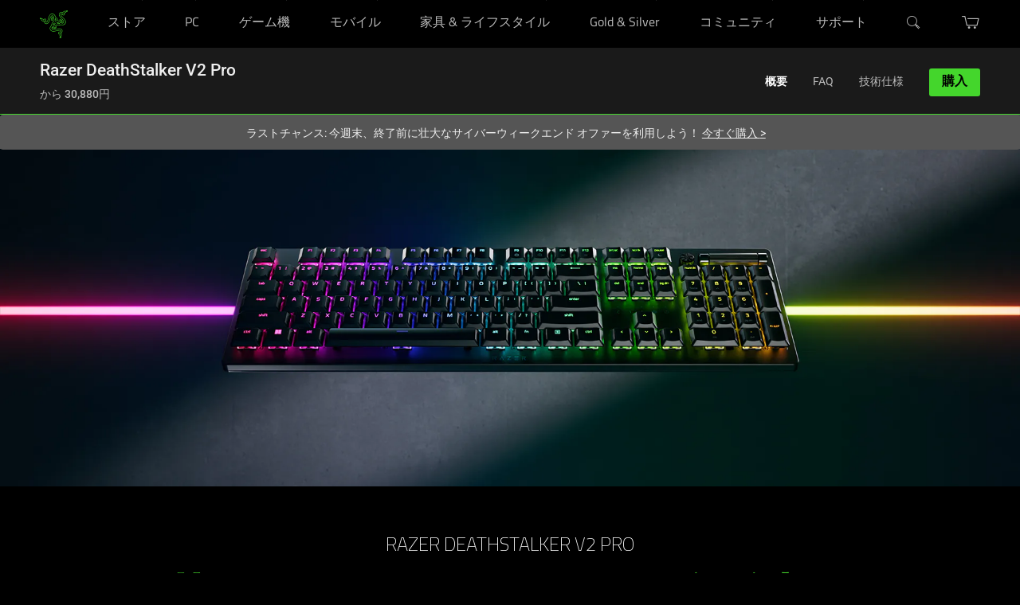

--- FILE ---
content_type: text/css
request_url: https://assets2.razerzone.com/css/pnx.assets/external/components/carousel-cards/carousel-cards.css
body_size: 1995
content:
.carousel-cards-component{width:100%;overflow:hidden}.carousel-cards-component:focus-within .glide__arrows.hide{opacity:1!important}.carousel-cards-component a[href]{color:#44d62c;text-decoration:none}.carousel-cards-component a[href]:hover{text-decoration:underline}.carousel-cards-component a.content-link{text-decoration:none!important}.carousel-cards-component .carousel-cards-glide{position:relative;width:100%;box-sizing:border-box}.carousel-cards-component .carousel-cards-glide *{box-sizing:inherit}.carousel-cards-component .glide__track{overflow:hidden}.carousel-cards-component .glide__slides{position:relative;width:100%;list-style:none;backface-visibility:hidden;transform-style:preserve-3d;touch-action:pan-Y;overflow:hidden;padding:0;white-space:nowrap;display:grid;grid-template-columns:repeat(100,1fr);grid-auto-columns:auto;flex-wrap:nowrap;will-change:transform;margin:0}.carousel-cards-component .glide__slides--dragging{-webkit-user-select:none;-moz-user-select:none;user-select:none}.carousel-cards-component .glide__slide{width:100%;height:100%;flex-shrink:0;white-space:normal;-webkit-user-select:none;-moz-user-select:none;user-select:none;-webkit-touch-callout:none;-webkit-tap-highlight-color:transparent;transition-property:none}@media (max-width:768px){.carousel-cards-component .glide__slide{padding-bottom:2rem}}.carousel-cards-component .glide__slide--active{z-index:1}.carousel-cards-component .glide__slide a{-webkit-user-select:none;user-select:none;-webkit-user-drag:none;-moz-user-select:none;-ms-user-select:none;transition-property:none}.carousel-cards-component .glide__arrows{-webkit-touch-callout:none;-webkit-user-select:none;-moz-user-select:none;user-select:none;display:flex;height:calc(100% - 100px);align-items:center;position:absolute;top:0;z-index:1}.carousel-cards-component .glide__arrows.hide{opacity:0}.carousel-cards-component .glide__arrows.glide__arrows-previous{left:0;padding-left:1rem}.carousel-cards-component .glide__arrows.glide__arrows-next{right:0;padding-right:1rem}@media (min-width:1250px){.carousel-cards-component .glide__arrows.glide__arrows-previous{left:-50px}.carousel-cards-component .glide__arrows.glide__arrows-next{right:-50px}}.carousel-cards-component .glide__arrows .slider__arrow{background:0 0;border:0;cursor:pointer}.carousel-cards-component .glide__arrows .slider__arrow svg{filter:drop-shadow(0 0 1px #000)}.carousel-cards-component .glide__arrows .arrow-previous{left:0}.carousel-cards-component .glide__arrows .arrow-next{right:0}.carousel-cards-component .glide__bullets{-webkit-touch-callout:none;-webkit-user-select:none;-moz-user-select:none;user-select:none;justify-content:center;position:absolute;width:100%;bottom:0;text-align:center;line-height:0}@media (max-width:768px){.carousel-cards-component .glide__bullets{bottom:0}}.carousel-cards-component .glide__bullets ul{padding:0;margin:0}.carousel-cards-component .glide__bullets li{padding:0;margin:0;display:inline-block}.carousel-cards-component .glide__bullets .glide__bullet{width:12px;height:12px;padding:0;border-radius:50%;transition:all .3s ease-in-out;cursor:pointer;line-height:0;margin:0 18px;background-color:#ccc;box-shadow:0 0 0 1px #222;border:none}@media (max-width:375px){.carousel-cards-component .glide__bullets .glide__bullet{margin:0 12px}}.carousel-cards-component .glide__bullets .glide__bullet:after{content:"";width:48px;height:48px;display:inline-block;border:none;position:relative;left:-18px;top:-18px}.carousel-cards-component .glide__bullets .glide__bullet--active .glide__bullet,.carousel-cards-component .glide__bullets button.glide__bullet--active{background-color:#44d62c}.carousel-cards-component .glide__bullets li:has(button[style*="display: none;"]){display:none}.carousel-cards-component .glide--rtl{direction:rtl}.carousel-cards-component .carousel-cards-glide[data-item-count="0"] .glide__arrows,.carousel-cards-component .carousel-cards-glide[data-item-count="0"] .glide__bullets,.carousel-cards-component .carousel-cards-glide[data-item-count="0"] .glide__sr,.carousel-cards-component .carousel-cards-glide[data-item-count="1"] .glide__arrows,.carousel-cards-component .carousel-cards-glide[data-item-count="1"] .glide__bullets,.carousel-cards-component .carousel-cards-glide[data-item-count="1"] .glide__sr{display:none}@media (min-width:1200px){.carousel-cards-component .carousel-cards-glide[data-item-count="0"] .glide__arrows,.carousel-cards-component .carousel-cards-glide[data-item-count="0"] .glide__bullets,.carousel-cards-component .carousel-cards-glide[data-item-count="0"] .glide__sr,.carousel-cards-component .carousel-cards-glide[data-item-count="1"] .glide__arrows,.carousel-cards-component .carousel-cards-glide[data-item-count="1"] .glide__bullets,.carousel-cards-component .carousel-cards-glide[data-item-count="1"] .glide__sr,.carousel-cards-component .carousel-cards-glide[data-item-count="2"] .glide__arrows,.carousel-cards-component .carousel-cards-glide[data-item-count="2"] .glide__bullets,.carousel-cards-component .carousel-cards-glide[data-item-count="2"] .glide__sr,.carousel-cards-component .carousel-cards-glide[data-item-count="3"] .glide__arrows,.carousel-cards-component .carousel-cards-glide[data-item-count="3"] .glide__bullets,.carousel-cards-component .carousel-cards-glide[data-item-count="3"] .glide__sr{display:none}}.carousel-cards-component .content{max-width:1140px;margin:0 auto;display:grid;grid-template-columns:repeat(12,[col-start] 1fr);gap:1.5rem;text-align:center;padding-bottom:2rem}@media (max-width:768px){.carousel-cards-component .content{padding:0 1rem 1rem 1rem}}.carousel-cards-component .content :nth-child(1){grid-column:1/13}.carousel-cards-component .content :nth-child(2){grid-column:1/13}.carousel-cards-component .content :nth-child(3){grid-column:1/13}.carousel-cards-component .content :nth-child(4){grid-column:2/12}@media (max-width:768px){.carousel-cards-component .content :nth-child(4){-ms-grid-column:1;-ms-grid-column-span:12;grid-column:1/13}}.carousel-cards-component .content :nth-child(5){grid-row:5;-ms-grid-column:1;-ms-grid-column-span:12;grid-column:1/13}.carousel-cards-component .content :nth-child(6){grid-row:6;-ms-grid-column:1;-ms-grid-column-span:12;grid-column:1/13}.carousel-cards-component .main-heading{font:3rem/1 RazerF5,Arial,Helvetica,sans-serif;font-weight:700;text-transform:uppercase;color:#44d62c;margin:0 auto;word-break:break-word}@media (max-width:425px){.carousel-cards-component .main-heading{font-size:min(8vw,1.75rem)}}.carousel-cards-component .sub-heading{font:1.75rem/1 RazerF5,Arial,Helvetica,sans-serif;font-weight:700;text-transform:uppercase;color:#44d62c;margin:0 auto}.carousel-cards-component .main-paragraph{font:normal 1.125rem/1.5rem Roboto;color:#9a9a9a;margin:0 auto}.carousel-cards-component .carousel-cards-glide{padding-bottom:100px;padding-top:50px;max-width:1200px;margin:0 auto}.carousel-cards-component .content-blockquotes,.carousel-cards-component .content-standard{width:100%;max-width:350px;color:#fff;text-align:center;display:grid;grid-row-gap:1rem;grid-template-rows:120px auto auto;align-items:center;margin:0 auto}.carousel-cards-component .content-blockquotes .header,.carousel-cards-component .content-standard .header{font:700 1.125rem/1.5rem "Titillium Web",RazerF5,Arial,Helvetica,sans-serif;color:#fff;text-transform:none}.carousel-cards-component .content-blockquotes .body-copy,.carousel-cards-component .content-standard .body-copy{font:1rem/1.5rem Roboto;color:#999}.carousel-cards-component .content-blockquotes>img,.carousel-cards-component .content-standard>img{height:auto;width:auto;max-width:-moz-fit-content;max-width:fit-content;max-height:120px;margin:0 auto}.carousel-cards-component .content-youtube-videos{width:100%;max-width:350px;color:#fff;text-align:center;display:grid;grid-row-gap:0;grid-template-rows:auto;align-items:center;margin:0 auto}.carousel-cards-component .content-youtube-videos button{background-color:transparent;border:none;cursor:pointer;display:grid;grid-row-gap:1rem;grid-template-rows:auto auto auto;align-items:center}.carousel-cards-component .content-youtube-videos button:hover svg.play-icon{width:60px;height:60px}.carousel-cards-component .content-youtube-videos .play-thumbnail{display:inline-block;position:relative;background-color:#111;min-width:100%;min-height:56.25%;overflow:hidden;border-radius:8px;text-align:left!important}.carousel-cards-component .content-youtube-videos .play-thumbnail svg.play-icon{width:40px;height:40px;position:absolute;top:50%;left:50%;transform:translateX(-50%) translateY(-50%);transition:all linear .25s;z-index:2}.carousel-cards-component .content-youtube-videos .play-thumbnail>img{height:auto;width:auto;max-width:-moz-fit-content;max-width:fit-content;max-height:200px;margin:0 auto;position:relative;left:50%;transform:translateX(-50%);z-index:1}.carousel-cards-component .content-youtube-videos .header{display:inline-block;font:700 1.125rem/1.5rem "Titillium Web",RazerF5,Arial,Helvetica,sans-serif;color:#fff;text-transform:none}.carousel-cards-component .content-youtube-videos .body-copy{display:inline-block;font:1rem/1.5rem Roboto;color:#999}.carousel-cards-component .ccytl-parent .ccytl-close-btn.carousel-cards-lightbox-first-element{position:absolute;right:0;top:-50px;color:#fff;background-color:transparent;border:none;width:40px;height:40px;font-size:30px;z-index:1001;cursor:pointer}.carousel-cards-component .ccytl-parent{display:none;height:100%;left:0;position:fixed;text-align:center;top:0;width:100%;z-index:1001}.carousel-cards-component .ccytl-parent::before{content:"";display:inline-block;height:100%;vertical-align:middle}.carousel-cards-component .ccytl-parent::after{background:#000;content:"";height:100%;left:0;opacity:.7;position:absolute;top:0;width:100%;z-index:10}.carousel-cards-component .ccytl-centeredchild{display:inline-block;max-width:900px;position:relative;vertical-align:middle;width:95%;z-index:20}.carousel-cards-component .ccytl-videowrapper{height:0;padding-bottom:56.25%;padding-top:0;position:relative}.carousel-cards-component .ccytl-videowrapper iframe{height:100%;left:0;position:absolute;top:0;width:100%}.carousel-cards-component .animation-ctrl-btn{display:flex;justify-content:flex-end;position:absolute;bottom:1rem;right:1rem;z-index:4}@media (max-width:768px){.carousel-cards-component.use-rotation .glide__bullets{padding:0 60px}}.carousel-cards-component .animation-ctrl-btn button{background:0 0;border:0;color:#fff;vertical-align:middle;cursor:pointer}.carousel-cards-component .animation-ctrl-btn button .play-pause-btn-wrapper{width:35px;height:35px;background:#44d62c;border:0;border-radius:24px;padding:5px 10px;margin:0 auto}.carousel-cards-component .animation-ctrl-btn button img{width:10px}.carousel-cards-component .animation-ctrl-btn button{border:0;color:#fff;vertical-align:middle;cursor:pointer;background:#44d62c;border-radius:20px;display:flex;justify-content:center;align-items:center;padding:10px;width:30px;height:30px;margin:0}.razer-rtl .carousel-cards-component .glide__track{direction:ltr}.razer-rtl .carousel-cards-component .glide__track li{direction:rtl}

--- FILE ---
content_type: text/css
request_url: https://assets2.razerzone.com/css/pnx.assets/pnxssr/pnxssr_0_540b693fefbe59658e234817f758ed04.css
body_size: 83
content:
#panel-quotes .carousel-cards-component .carousel-cards-glide{padding-bottom: 80px;}
#panel-quotes{margin-bottom: 50px;}
@media (max-width:768px){
  #panel-quotes .carousel-cards-component .carousel-cards-glide{padding-bottom: 30px;}
}
 @media screen and (max-width:767px){#pnxssr_960839c75b25c5aca6bfa442a190bdde div[pnxssr_3]{visibility:hidden;}} @media screen and (-webkit-max-device-pixel-ratio: 1) and (min-width: 1200px), screen and (min-width: 768px) and (max-width: 1200px){#pnxssr_960839c75b25c5aca6bfa442a190bdde div[pnxssr_3]{visibility:hidden;}} @media screen and (-webkit-min-device-pixel-ratio: 1) and (min-width: 1200px){#pnxssr_960839c75b25c5aca6bfa442a190bdde div[pnxssr_3]{visibility:hidden;}} @media screen and (-webkit-min-device-pixel-ratio: 1.5) and (min-width: 1200px){#pnxssr_960839c75b25c5aca6bfa442a190bdde div[pnxssr_3]{visibility:hidden;}}

--- FILE ---
content_type: text/css
request_url: https://assets2.razerzone.com/css/pnx.assets/pnxssr/pnxssr_0_static_617148419128f100be869ab2.css
body_size: 610
content:
.yt-video iframe:not(.show) {
display: none;
}
.ytclick picture {
    pointer-events: none;
}
.yt-video .video-transcript {
    padding: 0.5rem 20px 0;
    text-align: center;
    display: flex;
    justify-content: center;
    align-items: center;
    color: #999;
    font-size: 14px;
}
.yt-video .video-transcript a, 
.yt-video .video-transcript button {
    color: #44d62c;
    padding: 0 5px;
    text-decoration: none !important;
}
.yt-video button {
    display: flex;
    justify-content: center;
    background: none;
    border-style: none;
}
.yt-video .video-transcript button:hover,
.yt-video .video-transcript a:hover {
    text-decoration: underline !important;
}
.yt-video .transcript-content {
    width: 100%;
    margin: 0 auto;
    height: 0;
    overflow: hidden;
			opacity:1;
    transition: all 0.3s ease-in-out;
}
.yt-video .expand .transcript-content {
			opacity:0.9;
}
.yt-video .transcript-content .inner {
    font-size: 14px;
    color: #999;
			margin-top:10px;
    border-top: 1px solid #171717;
    border-bottom: 1px solid #171717;
}
.yt-video .transcript-content .inner p{
    max-width: 1200px;
    margin: 0 auto;
    padding: 20px 40px 0;
}
.yt-video .transcript-content .inner br {
    display: block;
    margin: 12px;
    line-height: intial;
    content: ' '
}
.yt-video .video-transcript .material-icons {
    font-size: 18px;
    color: #44d62c;
    margin-left: -3px;
    margin-top:0;
}
.yt-video .i-icon {
    display:inline-block;
    position: relative;
    width: 18px;
    height: 18px;
			margin-top:1px;
			margin-left:5px;
}
.yt-video .i-icon>i {
    position: absolute;
    top: 0;
    left: 0;
}
.yt-video .i-second {
    transform: rotate(-90deg);
    transition: all 0.3s ease-in-out;
}
.yt-video .expand .i-second {
    transform: rotate(0)
}
.yt-video .close-transcript {
    display: flex;
    justify-content: center;
    align-items: center;
    padding: 10px 0;
    margin: 20px auto 0;
    text-align: center;
    border-top: 1px solid #171717;
    color: #999 !important;
    width:100%;
}
.yt-video .close-transcript i {
    color: #44d62c;
    font-size: 18px;
    padding: 0 5px;
    margin-top:0;
}
.yt-video .close-transcript:hover {
    text-decoration: none;
}
@media (max-width: 767px){
		 .yt-video .video-transcript {
        flex-direction: column;
    }
    .yt-video .video-transcript .slash { 
        visibility:hidden;
        height:5px;
    }
}
html:not([lang^="en-"]) .yt-video .transcript-content,
html:not([lang^="en-"]) .yt-video .video-transcript {
    display: none;
}
.yt-video .transcript-wrapper:not(.expanded) .transcript-content {
    display: none;
}

--- FILE ---
content_type: text/css
request_url: https://assets2.razerzone.com/css/pnx.assets/pnxssr/pnxssr_0_53dece8970430aad815577de6cf01339.css
body_size: 558
content:
@media (min-width: 769px) {
	#video-thumbnail .bo-temp {padding-bottom: 0; background-color: #111;}
}
 @media screen and (max-width:767px){#pnxssr_ac769794805fecfb841ae92c938471db div[pnxssr_3]{position:relative}} @media screen and (-webkit-max-device-pixel-ratio: 1) and (min-width: 1200px), screen and (min-width: 768px) and (max-width: 1200px){#pnxssr_ac769794805fecfb841ae92c938471db div[pnxssr_3]{position:relative}} @media screen and (-webkit-min-device-pixel-ratio: 1) and (min-width: 1200px){#pnxssr_ac769794805fecfb841ae92c938471db div[pnxssr_3]{position:relative}} @media screen and (-webkit-min-device-pixel-ratio: 1.5) and (min-width: 1200px){#pnxssr_ac769794805fecfb841ae92c938471db div[pnxssr_3]{position:relative}}

--- FILE ---
content_type: text/css
request_url: https://assets2.razerzone.com/css/pnx.assets/pnxssr/pnxssr_0_7d4f23813d90c110bce125c265ab9573.css
body_size: 385
content:
@media (min-width: 769px) {
	#available-in .bo-temp {padding-top: 6.25rem; padding-bottom: 0; margin-bottom: 6.25rem;}
	#available-in .content {padding-bottom: 0;}
}
#available-in .bo-temp .body-copy{color: #999}
 @media screen and (max-width:767px){} @media screen and (-webkit-max-device-pixel-ratio: 1) and (min-width: 1200px), screen and (min-width: 768px) and (max-width: 1200px){} @media screen and (-webkit-min-device-pixel-ratio: 1) and (min-width: 1200px){} @media screen and (-webkit-min-device-pixel-ratio: 1.5) and (min-width: 1200px){}

--- FILE ---
content_type: text/css
request_url: https://assets2.razerzone.com/css/pnx.assets/pnxssr/pnxssr_0_83a8c5a5e0a65655be9a0be6af1b13ec.css
body_size: 428
content:
#optical-switch .bo-temp .multi-panels.secondary-header .header{
    color: #a72d2d;
}
#optical-switch .bo-temp .multi-panels.secondary-header .header span{
    color: #7030a0;
}
#optical-switch .bo-temp .body-copy p{
    color: #fff;
    font-weight: bold;
}
 @media screen and (max-width:767px){} @media screen and (-webkit-max-device-pixel-ratio: 1) and (min-width: 1200px), screen and (min-width: 768px) and (max-width: 1200px){} @media screen and (-webkit-min-device-pixel-ratio: 1) and (min-width: 1200px){} @media screen and (-webkit-min-device-pixel-ratio: 1.5) and (min-width: 1200px){}

--- FILE ---
content_type: text/css
request_url: https://assets2.razerzone.com/css/pnx.assets/pnxssr/pnxssr_0_91d0ef3f51a3ffdd2376e7fd5c6106bb.css
body_size: 456
content:
section.custom-design .custom-showcase{margin-top:0!important;
    min-height: 0 !important;}
section.custom-design .custom-showcase .view-wrapper.large li{
    opacity: 1 !important;
    min-height: 0 !important;
}
section.custom-design .custom-showcase .view-wrapper ul li {
 vertical-align: top;
}
section.custom-design .custom-showcase .view-wrapper ul li p {
 white-space: pre-wrap;
 position: relative !important;
}
#playstation-products-carousel .custom-design {
	background-color: #000;
 padding-top: 0;
 padding-bottom: 6.25rem;
}
#playstation-products-carousel h2 {
 font-family: "RazerF5", Arial, Helvetica, sans-serif;
 font-size: 1.75rem;
 font-weight: 300;
 color: #fff;
 letter-spacing: 0.0625rem;
}
#playstation-products-carousel .normal-text {
 color: #999;
 font-size: 1.125rem;
 font-weight: 300;
 padding: 0.4375rem 1rem 1.25rem;
 margin-bottom: 0;
 max-width: 890px;
}
#playstation-products-carousel .links {
 display: flex;
 flex-wrap: wrap;
 justify-content: center;
 list-style: none;
 margin: 0 auto;
 max-width: 800px;
 padding: 0;
 width: -webkit-max-content;
 width: -moz-max-content;
 width: max-content;
}
#playstation-products-carousel .links li {
 padding: 0 1rem;
padding-bottom: 0.25rem;
}
#playstation-products-carousel .links a {
 font-size: 1rem;
 font-weight: 300;
}
@media (max-width: 768px) {
	#playstation-products-carousel .custom-design {
	 padding-bottom: 3rem;
	}
 #playstation-products-carousel ul.links {
  width: 100%;
 }
 #playstation-products-carousel .normal-text {
  line-height: 1.125em;
 }
 #playstation-products-carousel .links li {
padding-bottom: 0.1rem;
 }
}
 @media screen and (max-width:767px){} @media screen and (-webkit-max-device-pixel-ratio: 1) and (min-width: 1200px), screen and (min-width: 768px) and (max-width: 1200px){} @media screen and (-webkit-min-device-pixel-ratio: 1) and (min-width: 1200px){} @media screen and (-webkit-min-device-pixel-ratio: 1.5) and (min-width: 1200px){}

--- FILE ---
content_type: text/css
request_url: https://assets2.razerzone.com/css/pnx.assets/pnxssr/pnxssr_0_87eb7da08d34522f3e16c0f8aa3ec9c4.css
body_size: 678
content:
section.usp-with-videos .icons-video {
	max-width: 100%;
}
section.usp-with-videos .animation-ctrl-btn-side {
  position: relative;
}
section.usp-with-videos .video-with-ctrl-btn.col-1-13 {
    grid-column: 1/13 !important;
}
section.usp-with-videos .animation-ctrl-btn-side button {
  width: 60px;
  height: 48px;
  background: none;
  border: 0;
  color: #fff;
  vertical-align: middle;
  cursor: pointer;
    text-align: center;
    position: absolute;
  right: 0;
  bottom: 10px;
  z-index: 2;
}
section.usp-with-videos .animation-ctrl-btn-side button .play-pause-btn-wrapper {
    width: 30px;
    height: 30px;
    background: #44d62c;
    border: 0;
    border-radius: 20px;
    padding: 2px 10px;
    margin: 0 auto;
}
section.usp-with-videos .animation-ctrl-btn-side button img {
    width: 10px;
    display: inline-block !important;
}

--- FILE ---
content_type: text/css
request_url: https://assets2.razerzone.com/css/pnx.assets/pnxssr/pnxssr_0_a73d0e406312225d07d7cba2755df60d.css
body_size: 296
content:
#ultra-long .bo-temp{padding-top:6.25rem;padding-bottom:0}
@media (max-width: 768px){
	#ultra-long .bo-temp{padding-top:3rem}
}
 @media screen and (max-width:767px){} @media screen and (-webkit-max-device-pixel-ratio: 1) and (min-width: 1200px), screen and (min-width: 768px) and (max-width: 1200px){} @media screen and (-webkit-min-device-pixel-ratio: 1) and (min-width: 1200px){} @media screen and (-webkit-min-device-pixel-ratio: 1.5) and (min-width: 1200px){}

--- FILE ---
content_type: text/css
request_url: https://assets2.razerzone.com/css/pnx.assets/pnxssr/pnxssr_0_b97b3c02e1cbb58a3953e835941f389a.css
body_size: 2562
content:
.templated-content h1, .templated-content h2, .templated-content h3, .templated-content h4, .templated-content h5, .templated-content h6, .templated-content p, .templated-content ol, .templated-content ul {
  margin: 0;
  padding: 0;
  font-weight: normal;
}
.templated-content ol, .templated-content ul {
  list-style: none;
}
.templated-content img {
  max-width: 100%;
  height: auto;
}
@media (min-width: 769px) {
  .templated-content img.mobile-img {
    display: none;
  }
}
@media (max-width: 768px) {
  .templated-content img.mobile-img {
    display: block;
  }
}
.templated-content h1 {
  font-size: 60px;
  font-family: "RazerF5";
  font-weight: bold;
  background: linear-gradient(250deg, #44d62c 30%, #b9ffae 90%);
  background-clip: text;
  -webkit-background-clip: text;
  color: transparent;
}
@media (max-width: 768px) {
  .templated-content h1 {
    font-size: 60px;
    line-height: 1;
  }
}
.templated-content h2 {
  font-size: 40px;
  font-family: "RazerF5";
  font-weight: bold;
  background: linear-gradient(250deg, #44d62c 30%, #b9ffae 90%);
  background-clip: text;
  -webkit-background-clip: text;
  color: transparent;
}
@media (max-width: 768px) {
  .templated-content h2 {
    font-size: 28px;
  }
}
.templated-content p.normal-text {
  font-size: 20px;
  color: white;
  font-weight: 300;
  max-width: 800px;
  margin: 8px auto;
  line-height: 28px;
}
.templated-content .larger-text {
  font-size: 20px;
  color: white;
  font-weight: 300;
  max-width: 800px;
  line-height: 28px;
}
@media (max-width: 768px) {
  .templated-content .larger-text {
    font-size: 17px;
  }
}
.templated-content p.smaller-text {
  color: white;
  font-size: 18px;
  font-weight: 300;
}
.templated-content span.smallest-text {
  color: white;
  font-size: 14px;
  font-weight: 300;
}
.templated-content section {
  background-color: black;
  width: 100%;
}
.templated-content .pad100 {
  padding: 6.25rem 0;
  max-width: 100%;
}
@media (max-width: 768px) {
  .templated-content .pad100 {
    padding: 1.5rem;
  }
}
.templated-content .pad60 {
  padding: 3.75rem;
}
@media (max-width: 768px) {
  .templated-content .pad60 {
    padding: 4rem 0;
  }
}
.templated-content .scalezero8 {
  -webkit-transform: scale(0.95);
          transform: scale(0.95);
  -webkit-transform: translate(0px, 25px);
          transform: translate(0px, 25px);
}
.templated-content .scalezero8simple {
  -webkit-transform: scale(0.95);
          transform: scale(0.95);
  -webkit-transform: translate(0px, 25px);
          transform: translate(0px, 25px);
  opacity: 0;
}
.templated-content section.key-visual {
  background-color: black;
  text-align: center;
  display: -webkit-box;
  display: -ms-flexbox;
  display: flex;
  -webkit-box-orient: vertical;
  -webkit-box-direction: normal;
      -ms-flex-direction: column;
          flex-direction: column;
  -webkit-box-pack: center;
      -ms-flex-pack: center;
          justify-content: center;
  min-height: 100vh;
}
.templated-content section.key-visual p.poem {
  color: white;
  font-size: 24px;
  font-weight: 300;
  line-height: 1.3;
  margin: 0 auto;
}
@media (max-width: 768px) {
  .templated-content section.key-visual p.poem {
    font-size: 20px;
  }
}
.templated-content section.key-visual div.content-kv {
  opacity: 0;
  padding: 4rem 1rem 2rem 1rem;
  width: 100%;
}
.templated-content section.key-visual div.hero {
  overflow: hidden;
  -webkit-transform: scale(0.9);
          transform: scale(0.9);
  margin: 0;
  position: relative;
  opacity: 0;
  height: 900px;
}
@media (max-height: 750px) {
  .templated-content section.key-visual div.hero {
    height: 600px;
  }
}
@media (max-width: 768px) {
  .templated-content section.key-visual div.hero {
    height: 400px;
  }
}
.templated-content section.key-visual div.hero div.kv-two {
  opacity: 0;
}
.templated-content section.key-visual div.hero div.kv-one, .templated-content section.key-visual div.hero div.kv-two {
  position: absolute;
  width: 100%;
  min-height: 500px;
  background-size: cover;
  margin: 0 auto;
  background-position: center;
}
@media (min-width: 769px) {
  .templated-content section.key-visual div.hero div.kv-one img, .templated-content section.key-visual div.hero div.kv-two img {
    display: block;
  }
}
@media (max-width: 768px) {
  .templated-content section.key-visual div.hero div.kv-one img, .templated-content section.key-visual div.hero div.kv-two img {
    display: none;
  }
}
@media (min-width: 769px) {
  .templated-content section.key-visual div.hero div.kv-one img.mobile-img, .templated-content section.key-visual div.hero div.kv-two img.mobile-img {
    display: none;
  }
}
@media (max-width: 768px) {
  .templated-content section.key-visual div.hero div.kv-one img.mobile-img, .templated-content section.key-visual div.hero div.kv-two img.mobile-img {
    display: block;
  }
}
.templated-content section.fpo {
  min-height: 100vh;
  background-color: black;
}
.templated-content .content-text {
  -webkit-transform: translate(0px, 100px);
          transform: translate(0px, 100px);
  padding: 5rem 1rem 4rem 1rem;
  max-width: 1126px;
  text-align: center;
  opacity: 1;
  margin: auto;
}
@media (max-width: 768px) {
  .templated-content .content-text {
    padding: 2rem 1rem;
  }
}
.templated-content section.outplay {
  background-color: black;
  display: inline-block;
}
.templated-content section.available {
  background-color: #0a0707;
  display: -webkit-box;
  display: -ms-flexbox;
  display: flex;
}
.templated-content section.available img {
  opacity: 0;
}
.templated-content section.available .content-text {
  margin: auto;
  text-align: center;
}
.templated-content section.available ul.list-images {
  margin-top: 2rem;
  margin-bottom: 2rem;
}
@media (max-width: 768px) {
  .templated-content section.available ul.list-images li:last-child {
    max-width: 70%;
  }
}
.templated-content section.available ul li {
  color: white;
  font-size: 24px;
  font-weight: 300;
  display: inline-block;
  margin: 0 0.5rem;
}
@media (max-width: 768px) {
  .templated-content section.available ul li {
    max-width: 33%;
  }
}
.templated-content section.available ul.list-text li {
  margin: 0;
  padding: 0 0.5rem;
  border-right: 1px solid white;
  line-height: 0.8;
}
.templated-content section.available ul.list-text li:last-child {
  border: 0;
}
.templated-content section.yt-video {
  position: relative;
}
.templated-content section.yt-video img.video-trailer {
  opacity: 0;
  -webkit-transform: scale(0.8);
          transform: scale(0.8);
}
.templated-content section.yt-video a.play-yt {
  position: absolute;
  width: 85px;
  height: 60px;
  position: absolute;
  position: absolute;
  top: 50%;
  left: 50%;
  -webkit-transform: translate(-50%, -50%);
          transform: translate(-50%, -50%);
}
.templated-content section.yt-video .yt-iframe {
  position: absolute;
  top: 50%;
  left: 50%;
  -webkit-transform: translate(-50%, -50%);
          transform: translate(-50%, -50%);
  opacity: 0;
  -webkit-transition: 0.5s all ease;
  transition: 0.5s all ease;
}
.templated-content section.make-it, .templated-content section.light, .templated-content section.grips, .templated-content section.a-game, .templated-content section.performance-goes-on, .templated-content section.battery, .templated-content section.works-with, .templated-content section.generic {
  background-color: #0a0707;
  display: -webkit-box;
  display: -ms-flexbox;
  display: flex;
  -webkit-box-orient: vertical;
  -webkit-box-direction: normal;
      -ms-flex-direction: column;
          flex-direction: column;
}
@media (min-width: 769px) {
  .templated-content section.performance-goes-on img, .templated-content section.works-with img, .templated-content section.travel img, .templated-content section.outplay img {
    display: block;
  }
}
@media (max-width: 768px) {
  .templated-content section.performance-goes-on img, .templated-content section.works-with img, .templated-content section.travel img, .templated-content section.outplay img {
    display: none;
  }
}
@media (min-width: 769px) {
  .templated-content section.performance-goes-on img.mobile-img, .templated-content section.works-with img.mobile-img, .templated-content section.travel img.mobile-img, .templated-content section.outplay img.mobile-img {
    display: none;
  }
}
@media (max-width: 768px) {
  .templated-content section.performance-goes-on img.mobile-img, .templated-content section.works-with img.mobile-img, .templated-content section.travel img.mobile-img, .templated-content section.outplay img.mobile-img {
    display: block;
  }
}
.templated-content section.grip-animations {
  display: -webkit-box;
  display: -ms-flexbox;
  display: flex;
  -webkit-box-pack: center;
      -ms-flex-pack: center;
          justify-content: center;
  padding: 2rem 0;
}
.templated-content section.grip-animations ul {
  max-width: 700px;
  display: -webkit-box;
  display: -ms-flexbox;
  display: flex;
  -webkit-box-orient: horizontal;
  -webkit-box-direction: normal;
      -ms-flex-direction: row;
          flex-direction: row;
  -ms-flex-wrap: wrap;
      flex-wrap: wrap;
}
.templated-content section.grip-animations ul li {
  display: -webkit-box;
  display: -ms-flexbox;
  display: flex;
  text-align: center;
  -webkit-box-flex: 50%;
      -ms-flex: 50%;
          flex: 50%;
  padding: 0.5rem;
  -webkit-box-orient: vertical;
  -webkit-box-direction: normal;
      -ms-flex-direction: column;
          flex-direction: column;
}
.templated-content section.grip-animations ul li p.larger-text {
  font-weight: 700;
}
@media (max-width: 768px) {
  .templated-content section.grip-animations ul li {
    -webkit-box-flex: 100%;
        -ms-flex: 100%;
            flex: 100%;
  }
}
.templated-content section.grip-animations ul li .extra-content {
  padding: 1rem 1.5rem;
}
.templated-content section.grip-animations ul li .extra-content p.smaller-text {
  font-size: 16px;
  padding: 8px 0;
}
.templated-content section.grip-animations video {
  -webkit-transform: scale(1);
          transform: scale(1);
  opacity: 1;
}
.templated-content section.battery {
  background: #0e0b0a;
}
.templated-content section.battery ul {
  display: -webkit-box;
  display: -ms-flexbox;
  display: flex;
  min-width: 900px;
  -webkit-box-pack: justify;
      -ms-flex-pack: justify;
          justify-content: space-between;
}
@media (max-width: 768px) {
  .templated-content section.battery ul {
    -webkit-box-orient: vertical;
    -webkit-box-direction: normal;
        -ms-flex-direction: column;
            flex-direction: column;
    min-width: 0;
  }
}
.templated-content section.battery ul li {
  padding: 1rem;
}
.templated-content section.battery ul p {
  line-height: 1.5;
}
.templated-content section.battery ul p.header-style {
  color: #44d62c;
  font-weight: bold;
}
.templated-content section.battery ul p.subheader-style {
  font-weight: bold;
}
.templated-content section.battery .meter ul {
  min-width: 0;
  color: white;
  background: #222222;
  padding: 0 0.5rem;
  border-radius: 20px;
}
@media (max-width: 768px) {
  .templated-content section.battery .meter ul {
    -webkit-box-orient: horizontal;
    -webkit-box-direction: normal;
        -ms-flex-direction: row;
            flex-direction: row;
  }
}
.templated-content section.battery .meter ul li {
  z-index: 2;
  pointer-events: none;
}
.templated-content section.battery .meter .toggles {
  display: -webkit-box;
  display: -ms-flexbox;
  display: flex;
}
@media (max-width: 768px) {
  .templated-content section.battery .meter .toggles {
    -webkit-box-orient: vertical;
    -webkit-box-direction: normal;
        -ms-flex-direction: column;
            flex-direction: column;
  }
}
.templated-content section.battery div.toggle {
  position: relative;
  width: 290px;
  margin: auto;
  cursor: pointer;
border: 0;
padding: 0!important;
    line-height: inherit;
    min-height: auto;
    min-width: auto;
    height: auto;
}
.templated-content section.battery div.toggle:active {
background: transparent;
}
@media (max-width: 768px) {
  .templated-content section.battery div.toggle {
    margin: 1rem 0;
    -ms-flex-item-align: center;
        -ms-grid-row-align: center;
        align-self: center;
  }
}
.templated-content section.battery div.toggle .toggle-move {
  background: #44d62c;
  width: 50%;
  height: 100%;
  position: absolute;
  border-radius: 20px;
  left: 0;
  z-index: 1;
  -webkit-transition: 0.5s all ease;
  transition: 0.5s all ease;
  -webkit-transform: translate(0px, 0px);
          transform: translate(0px, 0px);
}
.templated-content section.battery div.toggle.two .toggle-move {
  -webkit-transform: translate(144px, 0px);
          transform: translate(144px, 0px);
}
.templated-content section.battery div.toggle.two ul li:nth-child(1) {
  color: white;
}
.templated-content section.battery div.toggle.two ul li:nth-child(2) {
  color: black;
}
.templated-content section.battery .input-hours {
  margin: 3rem;
}
@media (max-width: 768px) {
  .templated-content section.battery .input-hours {
    margin: 0;
  }
}
.templated-content section.battery .input-hours .smaller-text {
  color: #44d62c;
}
.templated-content section.battery .input-hours .smallest-text {
  color: #888;
}
.templated-content section.battery .input-hours .ranges {
  display: -webkit-box;
  display: -ms-flexbox;
  display: flex;
  -webkit-box-pack: center;
      -ms-flex-pack: center;
          justify-content: center;
}
.templated-content section.battery .input-hours .ranges .range-holder {
  padding: 0 2rem;
}
@media (max-width: 768px) {
  .templated-content section.battery .input-hours .ranges .range-holder {
    padding: 0 1rem;
  }
}
.templated-content section.battery .results {
  color: white;
}
.templated-content section.battery .results-container {
  padding: 0.5rem;
  font-size: 14px;
  font-weight: 300;
  color: #888;
  font-size: 40px;
}
.templated-content section.battery .results-label {
  color: #44d62c;
  font-size: 18px;
  font-weight: 300;
}
.templated-content section.battery ul li {
  -webkit-transition: 0.5s all ease;
  transition: 0.5s all ease;
  padding: 0.6rem 0;
  width: 50%;
  text-align: center;
  color: black;
  font-weight: bold;
}
.templated-content section.battery ul li:nth-child(2) {
  color: white;
}
@media (max-width: 768px) {
  .templated-content section.battery ul.battery-modes li {
    width: 100%;
  }
}
.templated-content section.battery span.hours-info {
  color: white;
}
.templated-content input[type='range'] {
  overflow: hidden;
  width: 80px;
  -webkit-appearance: none;
  background-color: #222222;
  border-radius: 10px;
  outline: transparent;
}
.templated-content input[type='range']::-webkit-slider-runnable-track {
  height: 20px;
  -webkit-appearance: none;
  color: #222222;
}
.templated-content input[type='range']::-webkit-slider-thumb {
  width: 20px;
  -webkit-appearance: none;
  height: 20px;
  background: #44d62c;
  border-radius: 50%;
  cursor: pointer;
}
.templated-content input[type="range"]::-moz-range-progress {
  background-color: #222222;
}
.templated-content input[type="range"]::-moz-range-track {
  background-color: #222222;
}
.templated-content input[type="range"]::-ms-fill-lower {
  background-color: #222222;
}
.templated-content input[type="range"]::-ms-fill-upper {
  background-color: #222222;
}
.templated-content .usps-container {
  display: -webkit-box;
  display: -ms-flexbox;
  display: flex;
  -ms-flex-wrap: wrap;
      flex-wrap: wrap;
  max-width: 980px;
  margin: 0 auto;
  gap: 3rem;
  -webkit-box-pack: center;
      -ms-flex-pack: center;
          justify-content: center;
}
.templated-content .usps-container h4 {
  font-weight: bold;
  color: #44d62c;
}
.templated-content .usps-container img {
  margin: 1rem;
}
@media (max-width: 768px) {
  .templated-content .usps-container {
    gap: 0;
  }
}
.templated-content .usps-container .item {
  width: 45%;
  padding: 0;
  text-align: center;
}
@media (max-width: 768px) {
  .templated-content .usps-container .item {
    width: 100%;
    padding: 1rem;
  }
}
.templated-content video {
  -webkit-transform: scale(0.85);
          transform: scale(0.85);
  opacity: 0.5;
  max-width: 100%;
}/*
section.custom-design {
  padding: 2rem 0;
  text-align: center;
  overflow: hidden;
  background-color: #111;
}
section.custom-design .content-text {
  text-align: center;
  max-width: 980px;
}
section.custom-design .animate {
  display: inline-block;
  position: relative;
  margin: 0 auto;
  text-align: center;
  max-width: 800px;
  opacity: 1 !important;
}
section.custom-design .animate img + img {
  opacity: 0;
}
section.custom-design .animate img:first-child {
  position: absolute;
  top: 0;
  right: 0;
  width: auto !important;
  max-height: 100%;
}
section.custom-design .custom-showcase {
  margin-top: 2rem;
  min-height: 550px;
}
section.custom-design .custom-showcase .view-wrapper {
  white-space: nowrap;
}
section.custom-design .custom-showcase .view-wrapper ul {
  display: inline-block;
  white-space: nowrap;
}
section.custom-design .custom-showcase .view-wrapper ul p {
  font-size: 20px;
  color: red;
  font-weight: bold;
  position: absolute;
}
section.custom-design .custom-showcase .view-wrapper ul li {
  display: inline-block;
  margin: 10px 5px;
  text-align: center;
  width: 800px;
}
section.custom-design .custom-showcase .view-wrapper ul li img {
  width: 100%;
}
section.custom-design .custom-showcase .view-wrapper.large li {
  opacity: 0;
}
section.custom-design .custom-showcase .view-wrapper.small {
  opacity: 0;
}
section.custom-design .custom-showcase .view-wrapper.small ul li {
  width: 220px;
  height: 200px;
  background: linear-gradient(1deg, #3c3a3a 30%, #212121 90%);
  border-radius: 1.25rem;
  padding: 1rem;
}
section.custom-design .custom-showcase .view-wrapper.small ul li img {
  margin: 0 auto;
  max-width: 60%;
  display: block;
}
.templated-content input[type="range"]:focus-visible{
outline: 2px solid cornflowerblue;
}*/

--- FILE ---
content_type: text/css
request_url: https://assets2.razerzone.com/css/pnx.assets/pnxssr/pnxssr_0_d582214219285cc9782a2f26c677e12a.css
body_size: 214
content:
#battery-content .battery {background: #000;}
#battery-content .content-text {padding:1rem 0 2rem; transform: none;}
#battery-content span.smallest-text {color: #fff; font-size: 1.5rem; display: block; margin: 2.5rem 0;font-weight: 700; font-family: RazerF5,Arial,Helvetica,sans-serif;}
#battery-content .hours-info {color: #888;}
#battery-content .results {padding-top: 2rem;}
#battery-content .results .results-in-hours,
#battery-content .results .results-in-days {color: #fff; font-size: 3rem; padding: 0;}
#battery-content .results .results-label {color: #44d62c;}
@media (max-width: 767px) {
    #battery-content span.smallest-text {margin: 1rem;}
  #battery-content .results .results-in-hours, #battery-content .results .results-in-days {font-size: 2rem;}
}
 @media screen and (max-width:767px){} @media screen and (-webkit-max-device-pixel-ratio: 1) and (min-width: 1200px), screen and (min-width: 768px) and (max-width: 1200px){} @media screen and (-webkit-min-device-pixel-ratio: 1) and (min-width: 1200px){} @media screen and (-webkit-min-device-pixel-ratio: 1.5) and (min-width: 1200px){}

--- FILE ---
content_type: text/css
request_url: https://assets2.razerzone.com/css/pnx.assets/pnxssr/pnxssr_0_a3e4a8db8ffbf1053ba1ee0a0cef335b.css
body_size: 172
content:
#display-carousel .bo-temp {padding-bottom: 6.25rem;}
@media (max-width: 768px){
	#display-carousel .bo-temp {padding-bottom: 3rem;}
  #display-carousel .content-holder.v1_usp{min-height:0}
  #display-carousel .content{display: none;}
  #display-carousel .glide__slide{padding-bottom: 0;}
	#display-carousel .glide__bullets {bottom: 14px;}
  #display-carousel .glide__bullet {width: 9px; height: 9px; margin: 0 5px;}
	#display-carousel .glide__bullet:after {width: 9px; height: 9px; left: 0; top: 0;}
}
 @media screen and (max-width:767px){#pnxssr_21e3cf2b3a36049b50bc75b5b56b11ff div[pnxssr_3]{visibility:hidden;}} @media screen and (-webkit-max-device-pixel-ratio: 1) and (min-width: 1200px), screen and (min-width: 768px) and (max-width: 1200px){#pnxssr_21e3cf2b3a36049b50bc75b5b56b11ff div[pnxssr_3]{visibility:hidden;}} @media screen and (-webkit-min-device-pixel-ratio: 1) and (min-width: 1200px){#pnxssr_21e3cf2b3a36049b50bc75b5b56b11ff div[pnxssr_3]{visibility:hidden;}} @media screen and (-webkit-min-device-pixel-ratio: 1.5) and (min-width: 1200px){#pnxssr_21e3cf2b3a36049b50bc75b5b56b11ff div[pnxssr_3]{visibility:hidden;}}

--- FILE ---
content_type: text/css
request_url: https://assets2.razerzone.com/css/pnx.assets/pnxssr/pnxssr_0_c728e821b2f6aeacc1cd532f714265fb.css
body_size: 189
content:
@media screen and (max-width:767px){#pnxssr_c7dbcb053225f16baa566931482aabd4 div[pnxssr_2]{background-image:none;min-height:400px;}#pnxssr_c7dbcb053225f16baa566931482aabd4 img[pnxssr_4]{width:150%;max-width:150%;margin-left:-50%;}#pnxssr_c7dbcb053225f16baa566931482aabd4 h2[pnxssr_7]{font-weight:700;}#pnxssr_c7dbcb053225f16baa566931482aabd4 p[pnxssr_8]{color:#999;max-width:100%;}} @media screen and (-webkit-max-device-pixel-ratio: 1) and (min-width: 1200px), screen and (min-width: 768px) and (max-width: 1200px){#pnxssr_c7dbcb053225f16baa566931482aabd4 div[pnxssr_2]{background-image:url(//assets2.razerzone.com/images/pnx.assets/8f9afb792273971ce5766dbbca348e8e/en_sneaky_desktop_1920x400.webp);min-height:400px;}#pnxssr_c7dbcb053225f16baa566931482aabd4 img[pnxssr_4]{width:150%;max-width:150%;margin-left:-50%;}#pnxssr_c7dbcb053225f16baa566931482aabd4 div[pnxssr_5]{max-height:400px;}#pnxssr_c7dbcb053225f16baa566931482aabd4 h2[pnxssr_7]{font-weight:700;}#pnxssr_c7dbcb053225f16baa566931482aabd4 p[pnxssr_8]{color:#999;}} @media screen and (-webkit-min-device-pixel-ratio: 1) and (min-width: 1200px){#pnxssr_c7dbcb053225f16baa566931482aabd4 div[pnxssr_2]{background-image:url(//assets2.razerzone.com/images/pnx.assets/8f9afb792273971ce5766dbbca348e8e/en_sneaky_desktop_1920x400.webp);min-height:400px;}#pnxssr_c7dbcb053225f16baa566931482aabd4 img[pnxssr_4]{width:150%;max-width:150%;margin-left:-50%;}#pnxssr_c7dbcb053225f16baa566931482aabd4 div[pnxssr_5]{max-height:400px;}#pnxssr_c7dbcb053225f16baa566931482aabd4 h2[pnxssr_7]{font-weight:700;}#pnxssr_c7dbcb053225f16baa566931482aabd4 p[pnxssr_8]{color:#999;}} @media screen and (-webkit-min-device-pixel-ratio: 1.5) and (min-width: 1200px){#pnxssr_c7dbcb053225f16baa566931482aabd4 div[pnxssr_2]{background-image:url(//assets2.razerzone.com/images/pnx.assets/8f9afb792273971ce5766dbbca348e8e/en_sneaky_desktop_1920x400.webp);min-height:400px;}#pnxssr_c7dbcb053225f16baa566931482aabd4 img[pnxssr_4]{width:150%;max-width:150%;margin-left:-50%;}#pnxssr_c7dbcb053225f16baa566931482aabd4 div[pnxssr_5]{max-height:400px;}#pnxssr_c7dbcb053225f16baa566931482aabd4 h2[pnxssr_7]{font-weight:700;}#pnxssr_c7dbcb053225f16baa566931482aabd4 p[pnxssr_8]{color:#999;}}

--- FILE ---
content_type: text/css
request_url: https://assets2.razerzone.com/css/pnx.assets/pnxssr/pnxssr_0_b752acc0e3ae916d2970c4abbb07d00d.css
body_size: 1215
content:
.footer-container {
    font-size: 12px;
    background-color: #111;
    outline: 0;
}
footer .footer {
    background-color: #111 !important;
}
.footer-container .razer-slogan {
    font-family: RazerF5, Arial;
    font-size: 0.9rem;
    letter-spacing: 0.5px;
    color: #44d62c;
    padding-right: 0.4rem;
    padding-bottom: 0.25rem;
}
.footer-container .footer-top li:not(:last-child)::after {
    content: "";
}
.footer-container .footer-top li {
    display: block;
}
.footer-container .footer-toggle-icon,
.footer-container .footer-copyright-xs {
    display: none;
}
.footer-toggle-icon:hover {
    color: #999;
}
.footer-container .footer-middle .social-media .icon {
    height: 1.75rem;
    width: 1.75rem;
    margin-left: .125rem;
    margin-right: .125rem;
}
.footer-container .footer-middle .social-media .icon-youtube {
    background-image: url(https://assets2.razerzone.com/images/phoenix/SM0008-youtube.svg)
}
.footer-container .footer-middle .social-media .icon-tiktok {
    background-image: url(https://assets2.razerzone.com/images/phoenix/SM0014-tiktok.svg)
}
.footer-container .footer-middle .social-media .icon-twitch {
    background-image: url(https://assets2.razerzone.com/images/phoenix/SM0009-twitch.svg)
}
.footer-container .footer-middle .social-media .icon-discord {
    background-image: url(https://assets2.razerzone.com/images/phoenix/SM0015-discord.svg)
}
.footer-container address {color: #999} 
@media (max-width: 767px) { 
    .footer-container div:nth-child(5) {display: none}
}
.footer-container .social-media.grey-icon .icon {
    height: 1.75rem;
    width: 1.75rem;
}
.footer-container .footer-middle .social-media.grey-icon div {
    display: inline-block
}
.footer-container .social-media.grey-icon li {
    padding: 0 !important;
    line-height: 5px
}
.footer-container .social-media.grey-icon li a {
    display: block;
    height: 1.75rem;
    width: 1.75rem;
    margin: 0;
    padding: 0
}
.footer-container .social-media.grey-icon .icon-facebook {
    background-image: url(https://assets2.razerzone.com/images/phoenix/SM0001-facebook-grey.svg) !important
}
.footer-container .social-media.grey-icon .icon-instagram {
    background-image: url(https://assets2.razerzone.com/images/phoenix/SM0003-instagram-grey.svg) !important
}
.footer-container .social-media.grey-icon .icon-threads {
    background-image: url(https://assets2.razerzone.com/images/phoenix/SM0018-threads-grey.svg) !important
}
.footer-container .social-media.grey-icon .icon-twitter {
    background-image: url(https://assets2.razerzone.com/images/phoenix/SM0005-twitter-grey.svg) !important
}
.footer-container .social-media.grey-icon .icon-youtube {
    background-image: url(https://assets2.razerzone.com/images/phoenix/SM0008-youtube-grey.svg) !important
}
.footer-container .social-media.grey-icon .icon-tiktok {
    background-image: url(https://assets2.razerzone.com/images/phoenix/SM0014-tiktok-grey.svg) !important
}
.footer-container .social-media.grey-icon .icon-twitch {
    background-image: url(https://assets2.razerzone.com/images/phoenix/SM0009-twitch-grey.svg) !important
}
.footer-container .social-media.grey-icon .icon-discord {
    background-image: url(https://assets2.razerzone.com/images/phoenix/SM0015-discord-grey.svg) !important
}
@media (min-width: 1200px) {
    .footer-container {
        padding-left: 0px;
    }
}
@media (min-width: 768px) {
    .footer-container .footer-top li a {
        padding: 0;
    }
    .footer-container .label-container ul {
        margin-left: 0 !important;
    }
    .footer-container .label-container ul li {
        padding-bottom: 0.75rem;
    }
    .footer-container .copyright {
        padding-right: 2.3rem;
    }
    .footer-container .footer-bottom .legal-term li::before {
        padding: 0 1rem !important;
    }
    .footer-container .line-divider {
        border-bottom: 1px solid #555;
        margin: 1rem 0;
    }
}
@media (max-width: 767px) {
    .footer-container {
        padding-top: 0px;
    }
    .footer-container .row {
        margin: 0;
    }
    .footer-container .row .col {
        flex-basis: unset;
    }
    .footer-container .footer-top li {
        display: block;
        padding: 0.5rem 0 !important;
    }
    .footer-container .label-container {
        padding: 0rem !important;
        border-bottom: 1px solid #3b3b3b !important;
    }
    .footer-container .footer-label {
        padding-top: 1.1rem;
        padding-bottom: 1.1rem;
    }
    .footer-container .label-container ul {
        padding-bottom: 1.1rem;
    }
    .footer-container .razer-slogan {
        vertical-align: top;
        padding-top: 0.3rem;
        font-size: 12px;
    }
    .footer-container .footer-top li:not(:last-child)::after {
        padding-right: 0 !important;
    }
    .footer-container .footer-middle {
        padding-top: 9px;
    }
    .footer-container .copyright {
        padding: 1rem 0 0 !important;
    }
    .footer-container .copyright div span {
        color: white;
    }
    .footer-container .location-selector {
        padding: 0 0 0.5rem !important;
    }
    .footer-container .location-selector .label-container {
        border-top: 1px solid #3b3b3b;
        border-bottom: 0 !important;
        padding: 1.75rem 0 0 !important;
        margin: 0 0.5rem;
        cursor: default;
    }
    .footer-container .footer-bottom li:not(:first-child) a {
        padding: 0 0.25rem;
    }
    .footer-container .footer-toggle-icon {
        display: block;
        float: right;
        font-size: 30px;
        line-height: 15px;
        font-weight: 300;
        text-decoration: none !important;
    }
    .footer-container .footer-active .footer-toggle-icon {
        line-height: 12px;
    }
    .footer-container .footer-toggle-icon::after {
        content: "+";
    }
    .footer-container .footer-active .footer-toggle-icon::after {
        content: "×";
    }
    .footer-container .label-toggle {
        cursor: pointer;
    }
    .footer-container .footer-top .label-container div {
        display: none;
    }
    .footer-container .footer-middle .label-container,
    .footer-container .footer-bottom,
    .footer-container .location-selector {
        text-align: center !important;
    }
    .footer-container .footer-bottom {
        padding: 0.8rem 0 1.25rem;
    }
    .footer-container .footer-middle {
        display: none;
    }
    .footer-container .footer-copyright-xs {
        display: block;
    }
    .footer-container .footer-middle .social-media .icon {
        height: 1.5rem;
        width: 1.5rem;
    }
}
.hatchArea .hasStock ul li a {
    display: block;
    padding: 5px;
    border-radius: 5px;
    background-color: #313131;
}
 @media screen and (max-width:767px){#pnxssr_82905c8dd504730353481020b8a3f2b5 div[pnxssr_2]{background-image:none;background-color:#111;min-height:1px;}} @media screen and (-webkit-max-device-pixel-ratio: 1) and (min-width: 1200px), screen and (min-width: 768px) and (max-width: 1200px){#pnxssr_82905c8dd504730353481020b8a3f2b5 div[pnxssr_2]{background-image:none;background-color:#111;min-height:1px;}#pnxssr_82905c8dd504730353481020b8a3f2b5 div[pnxssr_3]{max-height:1px;}} @media screen and (-webkit-min-device-pixel-ratio: 1) and (min-width: 1200px){#pnxssr_82905c8dd504730353481020b8a3f2b5 div[pnxssr_2]{background-image:none;background-color:#111;min-height:1px;}#pnxssr_82905c8dd504730353481020b8a3f2b5 div[pnxssr_3]{max-height:1px;}} @media screen and (-webkit-min-device-pixel-ratio: 1.5) and (min-width: 1200px){#pnxssr_82905c8dd504730353481020b8a3f2b5 div[pnxssr_2]{background-image:none;background-color:#111;min-height:1px;}#pnxssr_82905c8dd504730353481020b8a3f2b5 div[pnxssr_3]{max-height:1px;}}

--- FILE ---
content_type: image/svg+xml
request_url: https://assets2.razerzone.com/images/icon-library/v1/Mice%20(MC)/MC0057-hyperspeed-wireless.svg
body_size: 1700
content:
<?xml version="1.0" encoding="UTF-8"?>
<svg id="Layer_2" data-name="Layer 2" xmlns="http://www.w3.org/2000/svg" viewBox="0 0 32 32">
  <defs>
    <style>
      .cls-1 {
        fill: #44d62c;
        stroke-width: 0px;
      }
    </style>
  </defs>
  <path class="cls-1" d="m24.3425,2.9297c-4.1636,3.7109-8.4894,8.356-12.6878,13.9361,1.6374-.5826,3.294-1.0231,4.9531-1.3215-2.297,4.5461-4.5898,9.3646-6.8326,14.4558,4.9011-7.4118,10.0404-13.5224,14.9416-18.3317-1.7444-.2011-3.5192-.2375-5.3024-.1091,1.6561-3.0187,3.3044-5.8953,4.9282-8.6295Z"/>
  <g>
    <path class="cls-1" d="m3.5892,15.8031c0-6.9972,5.5673-12.6898,12.4108-12.6898,1.8679,0,3.6393.4267,5.2297,1.1856.2829-.2725.565-.5477.8494-.8142-1.8285-.9472-3.893-1.4846-6.0792-1.4846C8.5561,2,2.5,8.1919,2.5,15.8031c0,5.2027,2.8307,9.7408,6.9993,12.0928.1517-.3388.3014-.6774.4547-1.0164-3.7936-2.1735-6.3647-6.3227-6.3647-11.0764Z"/>
    <path class="cls-1" d="m24.4223,5.0272c-.1879.3208-.3761.641-.563.9628,2.7766,2.3291,4.5515,5.8629,4.5515,9.8131,0,6.9972-5.5673,12.6898-12.4108,12.6898-1.21,0-2.3788-.1812-3.4853-.5129-.2206.3159-.4367.6399-.6554.9593,1.3056.4313,2.6965.6668,4.1406.6668,7.4439,0,13.5-6.1919,13.5-13.8031,0-4.3558-1.9857-8.2443-5.0777-10.7758Z"/>
    <path class="cls-1" d="m6.0392,15.8031c0,3.7517,1.9996,7.0274,4.9609,8.7945.1559-.3371.309-.6743.4662-1.0113-2.5927-1.5852-4.3378-4.476-4.3378-7.7832,0-5.0016,3.9796-9.0709,8.8716-9.0709.8504,0,1.6703.1301,2.4495.3595.2845-.299.5712-.5905.8576-.8835-1.0366-.3747-2.1465-.5892-3.307-.5892-5.4924,0-9.9608,4.5686-9.9608,10.1841Z"/>
    <path class="cls-1" d="m10.4619,15.8031c0-3.0041,2.301-5.4624,5.1946-5.6452.3236-.3706.6494-.7354.9758-1.0983-.2083-.0203-.4189-.0327-.6323-.0327-3.6543,0-6.6273,3.0396-6.6273,6.7762,0,2.3993,1.2293,4.5061,3.0741,5.7104.1594-.3348.3163-.6703.4769-1.0047-1.4831-1.0171-2.4618-2.7464-2.4618-4.7058Z"/>
  </g>
</svg>

--- FILE ---
content_type: application/javascript
request_url: https://www.razer.com/chunk-Y4PLYWRQ.js
body_size: 2876
content:
import{D as ht,E as _t,e as B,i as pt,q as dt,w as lt,x as mt,z as ft}from"./chunk-4K3WV35Z.js";import{n as ut}from"./chunk-MCOYEPSK.js";import{i as st}from"./chunk-VZDDV6KB.js";import{B as nt,Ca as at,Da as ct,N as d,da as ot}from"./chunk-JZHJRSQX.js";import{$b as Q,Ac as X,Gb as p,Hb as u,Ib as _,Jb as j,Kb as W,Mb as S,Me as it,Og as rt,Qd as tt,Ra as V,Rb as I,Sb as a,Sd as et,Uc as q,Vc as J,Wc as w,Wg as M,Xg as k,Ya as c,Zb as $,_b as H,_c as Y,a as F,ad as Z,cc as K,db as h,e as O,ec as v,fc as G,gc as R,ha as x,hb as z,ib as T,jd as b,nb as l,ra as m,rc as P,sa as f,tb as A,ub as o,wb as L,wc as C,xc as y,yb as N,yc as U}from"./chunk-AJPKIOMH.js";var zt=i=>["razer-product-tile",i];function Tt(i,s){if(i&1&&_(0,"app-razer-product-badge",12),i&2){let e=a(2);o("badge",e.product.badge)}}function St(i,s){if(i&1&&_(0,"div",13),i&2){let e=a(2);o("innerHTML",e.product.description,V)}}function It(i,s){if(i&1&&(p(0,"div",14)(1,"div",15),v(2),u()()),i&2){let e=a(2);c(2),R(" ",e.product.price.formattedValue," ")}}function Rt(i,s){if(i&1&&_(0,"app-razer-add-to-cart",16),i&2){let e=a(2);o("redirectToIntermediary",!1)("showAddedToCartStatus",!0)("showQuantity",!1)("showShippingMessage",!1)("product",e.product)("productCode",e.product.code)("fromProductTile",!0)}}function wt(i,s){if(i&1&&_(0,"app-razer-product-notify",17),i&2){let e=a(2);o("linkMessageKey","razerProduct.notifyMe")("product",e.product)("type","CTA")}}function bt(i,s){if(i&1&&(p(0,"div",2),l(1,Tt,1,1,"app-razer-product-badge",3),p(2,"div",4),_(3,"cx-media",5),u(),p(4,"div",6),_(5,"a",7),C(6,"cxTranslate"),l(7,St,1,1,"div",8),u(),p(8,"div",9),l(9,It,3,1,"div",10)(10,Rt,1,7,"app-razer-add-to-cart",11)(11,wt,1,3,"ng-template",null,0,X),u()()),i&2){let e=K(12),t=a();o("ngClass",P(22,zt,t.cssClass)),c(),o("ngIf",t.product.badge),c(2),o("container",t.getProductImage(t.product.images))("alt",t.product.summary),c(2),o("routerLink",t.product.url)("innerHTML",t.product.name,V),A("data-list",t.productCategory)("data-product-position",t.productPosition)("data-product-id",t.product==null?null:t.product.code)("data-product-price",t.product==null||t.product.price==null?null:t.product.price.value)("data-product-name",t.product==null?null:t.product.name)("data-product-brand",y(6,20,"razerProduct.brand"))("data-product-variant",t.productVariant)("data-product-stock",(t.product==null||t.product.stock==null?null:t.product.stock.stockLevel)>0?"inStock":"")("data-product-badge",t.product==null||t.product.badge==null?null:t.product.badge.displayName)("data-product-currency",t.product==null||t.product.price==null?null:t.product.price.currencyIso),c(2),o("ngIf",t.product.description),c(2),o("ngIf",t.product.price),c(),o("ngIf",t.product.price&&t.product.stock.stockLevelStatus!=="outOfStock")("ngIfElse",e)}}var gt=(()=>{class i{constructor(e){this.gtmService=e,this.cssClass="",this.productPosition="",this.getProductImage=pt}ngOnInit(){this.productVariant=this.gtmService.getDlProductVariant(this.product),this.product.categories&&this.product.categories.length&&(this.productCategory=this.product.categories.slice(-1).pop().name)}static{this.\u0275fac=function(t){return new(t||i)(h(B))}}static{this.\u0275cmp=z({type:i,selectors:[["app-razer-product-tile"]],inputs:{product:"product",cssClass:"cssClass",productPosition:"productPosition"},standalone:!1,decls:1,vars:1,consts:[["notifyButton",""],[3,"ngClass",4,"ngIf"],[3,"ngClass"],[3,"badge",4,"ngIf"],[1,"product-tile-image-container"],["format","product",1,"product-tile-image",3,"container","alt"],[1,"product-tile-content"],[1,"product-tile-name",3,"routerLink","innerHTML"],["class","product-tile-usp product-description",3,"innerHTML",4,"ngIf"],[1,"bottom-tile"],["class","product-tile-price-container",4,"ngIf"],[3,"redirectToIntermediary","showAddedToCartStatus","showQuantity","showShippingMessage","product","productCode","fromProductTile",4,"ngIf","ngIfElse"],[3,"badge"],[1,"product-tile-usp","product-description",3,"innerHTML"],[1,"product-tile-price-container"],["aria-label","'razerProduct.productPrice' | cxTranslate",1,"product-tile-price"],[3,"redirectToIntermediary","showAddedToCartStatus","showQuantity","showShippingMessage","product","productCode","fromProductTile"],[3,"linkMessageKey","product","type"]],template:function(t,r){t&1&&l(0,bt,13,24,"div",1),t&2&&o("ngIf",r.product)},dependencies:[q,w,tt,at,lt,dt,mt,M],encapsulation:2,changeDetection:0})}}return i})();var Ct=(()=>{class i{static{this.\u0275fac=function(t){return new(t||i)}}static{this.\u0275mod=T({type:i})}static{this.\u0275inj=x({imports:[b,et,k,rt,ct,ht,ft,_t]})}}return i})();var kt=["paneContainer"],Bt=i=>({transform:i}),Et=i=>({count:i});function Vt(i,s){if(i&1){let e=S();j(0),p(1,"app-razer-product-tile",9),I("keyup.enter",function(r){let n=m(e).ngIf,g=a().index,E=a();return f(E.onKeyup(r,g,n))})("tap",function(){let r=m(e).ngIf,n=a().index,g=a();return f(g.handleTileTap(n,r))}),u(),W()}if(i&2){let e=s.ngIf,t=a().index,r=a();c(),o("product",e)("cssClass",r.getStateCssClass(t))("productPosition",t+1)}}function Dt(i,s){if(i&1){let e=S();p(0,"li",7),I("panright",function(r){m(e);let n=a();return f(n.handlePanEvents(r,"right"))})("panleft",function(r){m(e);let n=a();return f(n.handlePanEvents(r,"left"))})("panend",function(r){m(e);let n=a();return f(n.handlePanEvents(r,"end"))}),l(1,Vt,2,3,"ng-container",8),C(2,"async"),u()}if(i&2){let e=s.$implicit;c(),o("ngIf",y(2,1,e))}}function Ft(i,s){if(i&1){let e=S();p(0,"button",12),I("click",function(){let r=m(e).$implicit,n=a(2);return f(n.showPane(r))}),v(1),C(2,"cxTranslate"),u()}if(i&2){let e=s.$implicit,t=a(2);L("is-active",e===t.currentPane),c(),R(" ",U(2,3,"razerProduct.pip",P(6,Et,e))," ")}}function Ot(i,s){if(i&1&&(p(0,"div",10),l(1,Ft,3,8,"button",11),u()),i&2){let e=s.ngIf;c(),o("ngForOf",e)}}var ie=(()=>{class i{constructor(e,t,r,n){this.breakpointService=e,this.gtmService=t,this.routingService=r,this.razerProductService=n,this.title="",this.products=[],this.componentType="Complete the Razer Experience",this.largeDevicesBreakpoints=[d.lg,d.xl],this.subscription=new F,this.currentBreakpoint=null,this.pips=new O([]),this.pips$=this.pips.asObservable(),this.paneWidth=0,this.paneCount=0,this.currentPane=0,this.containerClass="",this.containerStyle=""}ngOnInit(){this.subscription.add(this.breakpointService.breakpoint$.subscribe(e=>{let t=this.getRefs();(e===d.sm||e===d.xs)&&(this.paneCount=t.length),e===d.md&&(this.paneCount=Math.round(t.length/2)),this.paneCount>1&&this.pips.next(Array(this.paneCount).fill(null).map((n,g)=>g)),this.currentBreakpoint=e,this.showPane(0)}))}ngOnDestroy(){this.subscription.unsubscribe()}isActive(e){let t=this.currentBreakpoint;return(t===d.sm||t===d.xs)&&this.currentPane===e||t===d.md&&Math.ceil((e+1)/2)===this.currentPane+1}getStateCssClass(e){return this.isActive(e)?"is-active":"is-inactive"}getRefs(e=4){return this.products.slice(0,e)}showPane(e,t=!1){this.currentBreakpoint===d.md&&e===1&&t&&(e=0),this.paneWidth=this.paneContainer?this.paneContainer.nativeElement.offsetWidth:0,this.currentPane=e=e<0?0:e>this.paneCount-1?this.paneCount-1:e,this.setContainerOffset(-this.paneWidth*e,!0)}setContainerOffset(e=0,t=!1){this.containerClass=t?"animate":"",this.containerStyle=`translate3d(${e}px, 0, 0)`}handleTileTap(e,t){if(!this.isActive(e)&&!this.largeDevicesBreakpoints.includes(this.currentBreakpoint)){this.showPane(e,!0);return}(this.isActive(e)||this.largeDevicesBreakpoints.includes(this.currentBreakpoint))&&(this.routingService.go({cxRoute:"razerProduct",params:this.razerProductService.getPDPParamsForURL(t)}),this.gtmService.trackProductClick(t,this.componentType))}onKeyup(e,t,r){e.target.classList.contains("add-to-cart-btn")||this.handleTileTap(t,r)}handlePanEvents(e,t){if(!(this.largeDevicesBreakpoints.includes(this.currentBreakpoint)||this.paneCount<2))switch(this.paneWidth=this.paneContainer.nativeElement.offsetWidth,e.type){case"panright":case"panleft":let r=-this.currentPane*this.paneWidth,n=e.deltaX;(this.currentPane===0&&t==="right"||this.currentPane===this.paneCount-1&&t==="left")&&(n*=.4),this.setContainerOffset(r+n,!1);break;case"panend":let E=this.currentBreakpoint===d.md?this.paneWidth/2:this.paneWidth;this.showPane(this.currentPane-Math.round(e.deltaX/E));break}}static{this.\u0275fac=function(t){return new(t||i)(h(ot),h(B),h(it),h(st))}}static{this.\u0275cmp=z({type:i,selectors:[["app-razer-product-carousel"]],viewQuery:function(t,r){if(t&1&&$(kt,5),t&2){let n;H(n=Q())&&(r.paneContainer=n.first)}},inputs:{title:"title",products:"products"},standalone:!1,decls:9,vars:10,consts:[["paneContainer",""],[1,"razer-product-carousel-container"],[1,"razer-product-carousel"],[1,"sub-header-text","text-white"],[3,"ngStyle"],[3,"panright","panleft","panend",4,"ngFor","ngForOf"],["class","razer-product-carousel-pips",4,"ngIf"],[3,"panright","panleft","panend"],[4,"ngIf"],["tabindex","0",3,"keyup.enter","tap","product","cssClass","productPosition"],[1,"razer-product-carousel-pips"],["role","button",3,"is-active","click",4,"ngFor","ngForOf"],["role","button",3,"click"]],template:function(t,r){t&1&&(p(0,"div",1)(1,"div",2)(2,"h2",3),v(3),u(),p(4,"ul",4,0),l(6,Dt,3,3,"li",5),u(),l(7,Ot,2,1,"div",6),C(8,"async"),u()()),t&2&&(c(3),G(r.title),c(),N(r.containerClass),o("ngStyle",P(8,Bt,r.containerStyle)),c(2),o("ngForOf",r.getRefs()),c(),o("ngIf",y(8,6,r.pips$)))},dependencies:[J,w,Y,gt,Z,M],encapsulation:2,changeDetection:0})}}return i})();var de=(()=>{class i{static{this.\u0275fac=function(t){return new(t||i)}}static{this.\u0275mod=T({type:i})}static{this.\u0275inj=x({imports:[b,k,nt,Ct,ut]})}}return i})();export{gt as a,ie as b,Ct as c,de as d};


--- FILE ---
content_type: image/svg+xml
request_url: https://assets2.razerzone.com/images/phoenix/SM0003-instagram-grey.svg
body_size: 649
content:
<svg xmlns="http://www.w3.org/2000/svg" viewBox="0 0 32 32">
  <defs>
    <style>
      .cls-1 {
        fill: #999999;
      }
    </style>
  </defs>
  <title>icon</title>
  <g id="Layer_2" data-name="Layer 2">
    <g>
      <path class="cls-1" d="M15.78,30A14,14,0,1,1,30,16.22,14,14,0,0,1,15.78,30Zm.43-26.94A12.94,12.94,0,1,0,28.94,16.21,13,13,0,0,0,16.21,3.06Z"/>
      <g id="surface1">
        <path class="cls-1" d="M13.13,9.05a4,4,0,0,0-4,4v5.84a4,4,0,0,0,4,4H19a4,4,0,0,0,4-4V13.08a4,4,0,0,0-4-4Zm0,1.07H19a3,3,0,0,1,3,3v5.84a3,3,0,0,1-3,3H13.13a3,3,0,0,1-3-3V13.08A3,3,0,0,1,13.13,10.12Zm6.93,1.07a.8.8,0,1,0,.8.8A.8.8,0,0,0,20.06,11.19Zm-4,1.07A3.74,3.74,0,1,0,19.79,16,3.76,3.76,0,0,0,16.05,12.26Zm0,1.07A2.67,2.67,0,1,1,13.37,16,2.66,2.66,0,0,1,16.05,13.33Z"/>
      </g>
    </g>
  </g>
</svg>


--- FILE ---
content_type: application/javascript
request_url: https://www.razer.com/chunk-SGVZLMHB.js
body_size: 4083
content:
import{d as Z,e as $}from"./chunk-Z7PZNB5K.js";import{Aa as b,Ba as N,Gb as a,Hb as o,Ib as k,Ja as L,Jb as V,Kb as P,Mb as C,Rb as p,Sb as h,Tb as T,Ub as W,Vc as j,Wc as D,Ya as f,_c as X,db as v,ec as O,ga as E,ha as F,hb as y,ib as R,jd as U,kd as H,nb as I,ra as g,rc as B,sa as S,tb as x,ub as c,vb as M,wb as m}from"./chunk-AJPKIOMH.js";var K=["*"],G=s=>({display:s});function J(s,l){if(s&1){let e=C();a(0,"li",7),p("click",function(){let i=g(e).index,n=h(2);return S(n.selectSlide(i))}),o()}if(s&2){let e=l.$implicit;m("active",e.active===!0)}}function Q(s,l){if(s&1&&(V(0),a(1,"ol",5),I(2,J,1,2,"li",6),o(),P()),s&2){let e=h();f(2),c("ngForOf",e.indicatorsSlides())}}function Y(s,l){if(s&1){let e=C();a(0,"button",9),p("click",function(){let i=g(e).index,n=h(2);return S(n.selectSlide(i))}),o()}if(s&2){let e=l.$implicit,t=l.index,i=h(2);m("active",e.active===!0),x("data-bs-target","#carousel"+i.currentId)("data-bs-slide-to",t)}}function z(s,l){if(s&1&&(V(0),a(1,"div",5),I(2,Y,1,4,"button",8),o(),P()),s&2){let e=h();f(2),c("ngForOf",e.indicatorsSlides())}}function ee(s,l){if(s&1){let e=C();a(0,"a",10),p("click",function(){g(e);let i=h();return S(i.previousSlide())}),k(1,"span",11),a(2,"span",12),O(3,"Previous"),o()()}if(s&2){let e=h();m("disabled",e.checkDisabledClass("prev")),x("data-bs-target","#carousel"+e.currentId)}}function ie(s,l){if(s&1){let e=C();a(0,"a",13),p("click",function(){g(e);let i=h();return S(i.nextSlide())}),k(1,"span",14),a(2,"span",12),O(3,"Next"),o()()}if(s&2){let e=h();m("disabled",e.checkDisabledClass("next")),x("data-bs-target","#carousel"+e.currentId)}}var te=(()=>{class s{constructor(){this.interval=5e3,this.noPause=!1,this.noWrap=!1,this.showIndicators=!0,this.pauseOnFocus=!1,this.indicatorsByChunk=!1,this.itemsPerSlide=1,this.singleSlideOffset=!1}static{this.\u0275fac=function(t){return new(t||s)}}static{this.\u0275prov=E({token:s,factory:s.\u0275fac,providedIn:"root"})}}return s})();function se(s,l){let e=s.length;for(;e--;)if(l(s[e],e,s))return e;return-1}function ne(s,l){let e=[],t=Math.ceil(s.length/l),i=0;for(;i<t;){let n=s.splice(0,i===t-1&&l<s.length?s.length:l);e.push(n),i++}return e}function le(s){return typeof s=="number"||Object.prototype.toString.call(s)==="[object Number]"}var r=function(s){return s[s.UNKNOWN=0]="UNKNOWN",s[s.NEXT=1]="NEXT",s[s.PREV=2]="PREV",s}(r||{}),re=1,de=(()=>{class s{set activeSlide(e){this.multilist||(le(e)&&(this.customActiveSlide=e),this._slides.length&&e!==this._currentActiveSlide&&this._select(e))}get activeSlide(){return this._currentActiveSlide||0}get interval(){return this._interval}set interval(e){this._interval=e,this.restartTimer()}get slides(){return this._slides.toArray()}get isFirstSlideVisible(){let e=this.getVisibleIndexes();return!e||e instanceof Array&&!e.length?!1:e.includes(0)}get isLastSlideVisible(){let e=this.getVisibleIndexes();return!e||e instanceof Array&&!e.length?!1:e.includes(this._slides.length-1)}get _bsVer(){return Z()}constructor(e,t,i){this.ngZone=t,this.platformId=i,this.noWrap=!1,this.noPause=!1,this.showIndicators=!0,this.pauseOnFocus=!1,this.indicatorsByChunk=!1,this.itemsPerSlide=1,this.singleSlideOffset=!1,this.isAnimated=!1,this.activeSlideChange=new b(!1),this.slideRangeChange=new b,this.startFromIndex=0,this._interval=5e3,this._slides=new $,this._currentVisibleSlidesIndex=0,this.isPlaying=!1,this.destroyed=!1,this.currentId=0,this.getActive=n=>n.active,this.makeSlidesConsistent=n=>{n.forEach((_,u)=>_.item.order=u)},Object.assign(this,e),this.currentId=re++}ngAfterViewInit(){setTimeout(()=>{this.singleSlideOffset&&(this.indicatorsByChunk=!1),this.multilist&&(this._chunkedSlides=ne(this.mapSlidesAndIndexes(),this.itemsPerSlide),this.selectInitialSlides()),this.customActiveSlide&&!this.multilist&&this._select(this.customActiveSlide)},0)}ngOnDestroy(){this.destroyed=!0}addSlide(e){this._slides.add(e),this.multilist&&this._slides.length<=this.itemsPerSlide&&(e.active=!0),!this.multilist&&this.isAnimated&&(e.isAnimated=!0),!this.multilist&&this._slides.length===1&&(this._currentActiveSlide=void 0,this.customActiveSlide||(this.activeSlide=0),this.play()),this.multilist&&this._slides.length>this.itemsPerSlide&&this.play()}removeSlide(e){let t=this._slides.indexOf(e);if(this._currentActiveSlide===t){let i;this._slides.length>1&&(i=this.isLast(t)?this.noWrap?t-1:0:t),this._slides.remove(t),setTimeout(()=>{this._select(i)},0)}else{this._slides.remove(t);let i=this.getCurrentSlideIndex();setTimeout(()=>{this._currentActiveSlide=i,this.activeSlideChange.emit(this._currentActiveSlide)},0)}}nextSlideFromInterval(e=!1){this.move(r.NEXT,e)}nextSlide(e=!1){this.isPlaying&&this.restartTimer(),this.move(r.NEXT,e)}previousSlide(e=!1){this.isPlaying&&this.restartTimer(),this.move(r.PREV,e)}getFirstVisibleIndex(){return this.slides.findIndex(this.getActive)}getLastVisibleIndex(){return se(this.slides,this.getActive)}move(e,t=!1){let i=this.getFirstVisibleIndex(),n=this.getLastVisibleIndex();this.noWrap&&(e===r.NEXT&&this.isLast(n)||e===r.PREV&&i===0)||(this.multilist?this.moveMultilist(e):this.activeSlide=this.findNextSlideIndex(e,t)||0)}keydownPress(e){if(e.keyCode===13||e.key==="Enter"||e.keyCode===32||e.key==="Space"){this.nextSlide(),e.preventDefault();return}if(e.keyCode===37||e.key==="LeftArrow"){this.previousSlide();return}if(e.keyCode===39||e.key==="RightArrow"){this.nextSlide();return}}onMouseLeave(){this.pauseOnFocus||this.play()}onMouseUp(){this.pauseOnFocus||this.play()}pauseFocusIn(){this.pauseOnFocus&&(this.isPlaying=!1,this.resetTimer())}pauseFocusOut(){this.play()}selectSlide(e){this.isPlaying&&this.restartTimer(),this.multilist?this.selectSlideRange(this.indicatorsByChunk?e*this.itemsPerSlide:e):this.activeSlide=this.indicatorsByChunk?e*this.itemsPerSlide:e}play(){this.isPlaying||(this.isPlaying=!0,this.restartTimer())}pause(){this.noPause||(this.isPlaying=!1,this.resetTimer())}getCurrentSlideIndex(){return this._slides.findIndex(this.getActive)}isLast(e){return e+1>=this._slides.length}isFirst(e){return e===0}indicatorsSlides(){return this.slides.filter((e,t)=>!this.indicatorsByChunk||t%this.itemsPerSlide===0)}selectInitialSlides(){let e=this.startFromIndex<=this._slides.length?this.startFromIndex:0;if(this.hideSlides(),this.singleSlideOffset){if(this._slidesWithIndexes=this.mapSlidesAndIndexes(),this._slides.length-e<this.itemsPerSlide){let t=this._slidesWithIndexes.slice(0,e);this._slidesWithIndexes=[...this._slidesWithIndexes,...t].slice(t.length).slice(0,this.itemsPerSlide)}else this._slidesWithIndexes=this._slidesWithIndexes.slice(e,e+this.itemsPerSlide);this._slidesWithIndexes.forEach(t=>t.item.active=!0),this.makeSlidesConsistent(this._slidesWithIndexes)}else this.selectRangeByNestedIndex(e);this.slideRangeChange.emit(this.getVisibleIndexes())}findNextSlideIndex(e,t){let i=0;if(!(!t&&this.isLast(this.activeSlide)&&e!==r.PREV&&this.noWrap)){switch(e){case r.NEXT:if(typeof this._currentActiveSlide>"u"){i=0;break}if(!this.isLast(this._currentActiveSlide)){i=this._currentActiveSlide+1;break}i=!t&&this.noWrap?this._currentActiveSlide:0;break;case r.PREV:if(typeof this._currentActiveSlide>"u"){i=0;break}if(this._currentActiveSlide>0){i=this._currentActiveSlide-1;break}if(!t&&this.noWrap){i=this._currentActiveSlide;break}i=this._slides.length-1;break;default:throw new Error("Unknown direction")}return i}}mapSlidesAndIndexes(){return this.slides.slice().map((e,t)=>({index:t,item:e}))}selectSlideRange(e){if(!this.isIndexInRange(e)){if(this.hideSlides(),!this.singleSlideOffset)this.selectRangeByNestedIndex(e);else{let t=this.isIndexOnTheEdges(e)?e:e-this.itemsPerSlide+1,i=this.isIndexOnTheEdges(e)?e+this.itemsPerSlide:e+1;this._slidesWithIndexes=this.mapSlidesAndIndexes().slice(t,i),this.makeSlidesConsistent(this._slidesWithIndexes),this._slidesWithIndexes.forEach(n=>n.item.active=!0)}this.slideRangeChange.emit(this.getVisibleIndexes())}}selectRangeByNestedIndex(e){if(!this._chunkedSlides)return;let t=this._chunkedSlides.map((i,n)=>({index:n,list:i})).find(i=>i.list.find(n=>n.index===e)!==void 0);t&&(this._currentVisibleSlidesIndex=t.index,this._chunkedSlides[t.index].forEach(i=>{i.item.active=!0}))}isIndexOnTheEdges(e){return e+1-this.itemsPerSlide<=0||e+this.itemsPerSlide<=this._slides.length}isIndexInRange(e){return this.singleSlideOffset&&this._slidesWithIndexes?this._slidesWithIndexes.map(i=>i.index).indexOf(e)>=0:e<=this.getLastVisibleIndex()&&e>=this.getFirstVisibleIndex()}hideSlides(){this.slides.forEach(e=>e.active=!1)}isVisibleSlideListLast(){return this._chunkedSlides?this._currentVisibleSlidesIndex===this._chunkedSlides.length-1:!1}isVisibleSlideListFirst(){return this._currentVisibleSlidesIndex===0}moveSliderByOneItem(e){let t,i,n,_;if(this.noWrap){t=this.getFirstVisibleIndex(),i=this.getLastVisibleIndex(),n=e===r.NEXT?t:i,_=e!==r.NEXT?t-1:this.isLast(i)?0:i+1;let d=this._slides.get(n);d&&(d.active=!1);let A=this._slides.get(_);A&&(A.active=!0);let w=this.mapSlidesAndIndexes().filter(q=>q.item.active);this.makeSlidesConsistent(w),this.singleSlideOffset&&(this._slidesWithIndexes=w),this.slideRangeChange.emit(this.getVisibleIndexes());return}if(!this._slidesWithIndexes||!this._slidesWithIndexes[0])return;let u;if(t=this._slidesWithIndexes[0].index,i=this._slidesWithIndexes[this._slidesWithIndexes.length-1].index,e===r.NEXT){this._slidesWithIndexes.shift(),u=this.isLast(i)?0:i+1;let d=this._slides.get(u);d&&this._slidesWithIndexes.push({index:u,item:d})}else{this._slidesWithIndexes.pop(),u=this.isFirst(t)?this._slides.length-1:t-1;let d=this._slides.get(u);d&&(this._slidesWithIndexes=[{index:u,item:d},...this._slidesWithIndexes])}this.hideSlides(),this._slidesWithIndexes.forEach(d=>d.item.active=!0),this.makeSlidesConsistent(this._slidesWithIndexes),this.slideRangeChange.emit(this._slidesWithIndexes.map(d=>d.index))}moveMultilist(e){this.singleSlideOffset?this.moveSliderByOneItem(e):(this.hideSlides(),this.noWrap?this._currentVisibleSlidesIndex=e===r.NEXT?this._currentVisibleSlidesIndex+1:this._currentVisibleSlidesIndex-1:e===r.NEXT?this._currentVisibleSlidesIndex=this.isVisibleSlideListLast()?0:this._currentVisibleSlidesIndex+1:this.isVisibleSlideListFirst()?this._currentVisibleSlidesIndex=this._chunkedSlides?this._chunkedSlides.length-1:0:this._currentVisibleSlidesIndex=this._currentVisibleSlidesIndex-1,this._chunkedSlides&&this._chunkedSlides[this._currentVisibleSlidesIndex].forEach(t=>t.item.active=!0),this.slideRangeChange.emit(this.getVisibleIndexes()))}getVisibleIndexes(){if(!this.singleSlideOffset&&this._chunkedSlides)return this._chunkedSlides[this._currentVisibleSlidesIndex].map(e=>e.index);if(this._slidesWithIndexes)return this._slidesWithIndexes.map(e=>e.index)}_select(e){if(isNaN(e)){this.pause();return}if(!this.multilist&&typeof this._currentActiveSlide<"u"){let i=this._slides.get(this._currentActiveSlide);typeof i<"u"&&(i.active=!1)}let t=this._slides.get(e);typeof t<"u"&&(this._currentActiveSlide=e,t.active=!0,this.activeSlide=e,this.activeSlideChange.emit(e))}restartTimer(){this.resetTimer();let e=+this.interval;!isNaN(e)&&e>0&&H(this.platformId)&&(this.currentInterval=this.ngZone.runOutsideAngular(()=>window.setInterval(()=>{let t=+this.interval;this.ngZone.run(()=>{this.isPlaying&&!isNaN(this.interval)&&t>0&&this.slides.length?this.nextSlideFromInterval():this.pause()})},e)))}get multilist(){return this.itemsPerSlide>1}resetTimer(){this.currentInterval&&(clearInterval(this.currentInterval),this.currentInterval=void 0)}checkDisabledClass(e){return e==="prev"?this.activeSlide===0&&this.noWrap&&!this.multilist||this.isFirstSlideVisible&&this.noWrap&&this.multilist:this.isLast(this.activeSlide)&&this.noWrap&&!this.multilist||this.isLastSlideVisible&&this.noWrap&&this.multilist}static{this.\u0275fac=function(t){return new(t||s)(v(te),v(N),v(L))}}static{this.\u0275cmp=y({type:s,selectors:[["carousel"]],inputs:{noWrap:"noWrap",noPause:"noPause",showIndicators:"showIndicators",pauseOnFocus:"pauseOnFocus",indicatorsByChunk:"indicatorsByChunk",itemsPerSlide:"itemsPerSlide",singleSlideOffset:"singleSlideOffset",isAnimated:"isAnimated",activeSlide:"activeSlide",startFromIndex:"startFromIndex",interval:"interval"},outputs:{activeSlideChange:"activeSlideChange",slideRangeChange:"slideRangeChange"},standalone:!1,ngContentSelectors:K,decls:7,vars:8,consts:[["tabindex","0",1,"carousel","slide",3,"mouseenter","mouseleave","mouseup","keydown","focusin","focusout","id"],[4,"ngIf"],[1,"carousel-inner",3,"ngStyle"],["class","left carousel-control carousel-control-prev","href","javascript:void(0);","tabindex","0","role","button",3,"disabled","click",4,"ngIf"],["class","right carousel-control carousel-control-next","href","javascript:void(0);","tabindex","0","role","button",3,"disabled","click",4,"ngIf"],[1,"carousel-indicators"],[3,"active","click",4,"ngFor","ngForOf"],[3,"click"],["type","button","aria-current","true",3,"active","click",4,"ngFor","ngForOf"],["type","button","aria-current","true",3,"click"],["href","javascript:void(0);","tabindex","0","role","button",1,"left","carousel-control","carousel-control-prev",3,"click"],["aria-hidden","true",1,"icon-prev","carousel-control-prev-icon"],[1,"sr-only","visually-hidden"],["href","javascript:void(0);","tabindex","0","role","button",1,"right","carousel-control","carousel-control-next",3,"click"],["aria-hidden","true",1,"icon-next","carousel-control-next-icon"]],template:function(t,i){t&1&&(T(),a(0,"div",0),p("mouseenter",function(){return i.pause()})("mouseleave",function(){return i.onMouseLeave()})("mouseup",function(){return i.onMouseUp()})("keydown",function(_){return i.keydownPress(_)})("focusin",function(){return i.pauseFocusIn()})("focusout",function(){return i.pauseFocusOut()}),I(1,Q,3,1,"ng-container",1)(2,z,3,1,"ng-container",1),a(3,"div",2),W(4),o(),I(5,ee,4,3,"a",3)(6,ie,4,3,"a",4),o()),t&2&&(c("id","carousel"+i.currentId),f(),c("ngIf",!i._bsVer.isBs5&&i.showIndicators&&i.slides.length>1),f(),c("ngIf",i._bsVer.isBs5&&i.showIndicators&&i.slides.length>1),f(),c("ngStyle",B(6,G,i.multilist?"flex":"block")),f(2),c("ngIf",i.slides.length>1),f(),c("ngIf",i.slides.length>1))},dependencies:[j,D,X],encapsulation:2})}}return s})(),Ie=(()=>{class s{constructor(e){this.active=!1,this.itemWidth="100%",this.order=0,this.isAnimated=!1,this.addClass=!0,this.multilist=!1,this.carousel=e}ngOnInit(){this.carousel.addSlide(this),this.itemWidth=`${100/this.carousel.itemsPerSlide}%`,this.multilist=this.carousel?.itemsPerSlide>1}ngOnDestroy(){this.carousel.removeSlide(this)}static{this.\u0275fac=function(t){return new(t||s)(v(de))}}static{this.\u0275cmp=y({type:s,selectors:[["slide"]],hostVars:15,hostBindings:function(t,i){t&2&&(x("aria-hidden",!i.active),M("width",i.itemWidth)("order",i.order),m("multilist-margin",i.multilist)("active",i.active)("carousel-animation",i.isAnimated)("item",i.addClass)("carousel-item",i.addClass))},inputs:{active:"active"},standalone:!1,ngContentSelectors:K,decls:2,vars:2,consts:[[1,"item"]],template:function(t,i){t&1&&(T(),a(0,"div",0),W(1),o()),t&2&&m("active",i.active)},styles:[".carousel-animation[_nghost-%COMP%]{transition:opacity .6s ease,visibility .6s ease;float:left}.carousel-animation.active[_nghost-%COMP%]{opacity:1;visibility:visible}.carousel-animation[_nghost-%COMP%]:not(.active){display:block;position:absolute;opacity:0;visibility:hidden}.multilist-margin[_nghost-%COMP%]{margin-right:auto}.carousel-item[_nghost-%COMP%]{perspective:1000px}"]})}}return s})(),xe=(()=>{class s{static forRoot(){return{ngModule:s,providers:[]}}static{this.\u0275fac=function(t){return new(t||s)}}static{this.\u0275mod=R({type:s})}static{this.\u0275inj=F({imports:[U]})}}return s})();export{de as a,Ie as b,xe as c};


--- FILE ---
content_type: application/javascript
request_url: https://www.razer.com/chunk-Z6PVQP6J.js
body_size: 38551
content:
import{A as To,B as Do,C as ci,D as bo,E as si,a as oi,b as Io,c as ai,e as Be,f as Ct,g as me,h as Cn,i as Ge,j as Eo,k as yn,l as ct,m as So,n as Ro,o as On}from"./chunk-ZMKG3WS6.js";import{a as Bt,b as di}from"./chunk-TE6APL4E.js";import{a as li,b as Ao}from"./chunk-GBTDLNXJ.js";import{f as Oo}from"./chunk-44A6GVD2.js";import{C as vn,H as xn,O as je,P as hn,Q as kt,S as yo,T as ri}from"./chunk-5Y3B6TKI.js";import{A as ro,B as Jn,Ba as mn,C as Xe,Ca as Mt,Da as rt,F as oo,Fa as un,Ga as Ft,Ha as uo,I as ao,Ia as _o,J as ut,Ja as go,K as dn,Ka as _n,L as _t,La as gn,M as et,Ma as fo,Na as vo,O as fe,P as co,Q as ln,Qa as xt,R as so,Sa as xo,Ta as ot,U as He,Ua as ho,V as lo,Va as at,W as Xn,X as tt,Y as nt,Ya as ii,Z as gt,Za as fn,_ as it,aa as ei,ba as ti,c as eo,db as Co,e as wt,eb as ht,g as to,h as an,i as Wn,k as Zn,m as cn,ma as po,na as mo,p as sn,qa as ft,ra as vt,s as no,ua as Ue,v as io,wa as ni,za as pn}from"./chunk-JZHJRSQX.js";import{$b as We,$c as Ze,$d as U,Ac as q,B as z,D as Ar,Ea as Dt,Ec as bt,F as Hn,G as ee,Ga as kr,Gb as c,Hb as s,Hg as he,Ib as x,Ie as ke,Jb as y,Jf as pe,K as J,Kb as O,Lb as re,Le as tn,Mb as F,Me as xe,N as Kt,Nb as Nr,Ng as Ce,Oe as zn,Og as Se,Pd as Xt,Qd as ve,R as zt,Rb as R,Rd as At,Rf as _e,Sb as u,Sc as qr,Sd as Fe,Sf as Ee,Ta as Gn,Tc as Hr,Td as Yn,Uc as Qn,Ud as jr,Ue as nn,Ug as ue,V as Lr,Vb as oe,Vc as ce,Vf as ne,W as Un,Wc as M,Wg as B,X as wr,Xe as zr,Xg as ae,Ya as r,Yf as ge,Z as Mr,Zb as Ke,Zd as be,Zf as Ve,_ as P,_b as ze,_d as K,a as De,ab as Br,ad as H,ae as Gr,ba as V,be as Qr,cc as A,da as Wt,db as I,dg as Zr,dh as Xr,e as we,eb as Ye,ec as m,ee as se,eg as Je,fc as W,fe as Ae,ff as Lt,ga as w,gc as _,ge as de,gf as rn,ha as G,hb as L,hc as pt,he as Yr,i as lt,ia as Fr,ib as Q,id as Ur,ig as qe,ja as h,jd as te,jf as mt,jg as on,ka as T,lb as Jt,m as j,mf as Wr,nb as g,oe as X,pe as en,q as v,qc as Z,r as Y,ra as D,rc as S,rg as Jr,s as br,sa as b,sc as Oe,tb as k,tc as Me,te as C,ub as l,uc as $r,va as Zt,ve as Kn,wc as a,xc as d,xe as Kr,yb as Pr,yc as N,za as jn,zc as Vr,ze as Ie}from"./chunk-AJPKIOMH.js";import{a as $e,b as Yt}from"./chunk-FBFWB55K.js";var gi=class{},dt=(()=>{class t{constructor(e){this.adapter=e}get(e,n){return this.adapter.load(e,n)}getHistory(e,n,i,p){return this.adapter.loadHistory(e,n,i,p)}getConsignmentTracking(e,n,i){return this.adapter.getConsignmentTracking(e,n,i)}cancel(e,n,i){return this.adapter.cancel(e,n,i)}return(e,n){return this.adapter.createReturnRequest(e,n)}getReturnRequestDetail(e,n){return this.adapter.loadReturnRequestDetail(e,n)}getReturnRequestList(e,n,i,p){return this.adapter.loadReturnRequestList(e,n,i,p)}cancelReturnRequest(e,n,i){return this.adapter.cancelReturnRequest(e,n,i)}static{this.\u0275fac=function(n){return new(n||t)(h(gi))}}static{this.\u0275prov=w({token:t,factory:t.\u0275fac})}}return t})(),fi=class{},Vo=(()=>{class t{constructor(e){this.adapter=e}placeOrder(e,n,i){return this.adapter.placeOrder(e,n,i)}placePaymentAuthorizedOrder(e,n,i){return this.adapter.placePaymentAuthorizedOrder(e,n,i)}static{this.\u0275fac=function(n){return new(n||t)(h(fi))}}static{this.\u0275prov=w({token:t,factory:t.\u0275fac})}}return t})(),vi=class{},qo=(()=>{class t{constructor(e){this.adapter=e}reorder(e,n){return this.adapter.reorder(e,n)}static{this.\u0275fac=function(n){return new(n||t)(h(vi))}}static{this.\u0275prov=w({token:t,factory:t.\u0275fac})}}return t})(),xi=class{},Rn=(()=>{class t{constructor(e){this.adapter=e}load(e,n){return this.adapter.load(e,n)}loadReplenishmentDetailsHistory(e,n,i,p,f){return this.adapter.loadReplenishmentDetailsHistory(e,n,i,p,f)}cancelReplenishmentOrder(e,n){return this.adapter.cancelReplenishmentOrder(e,n)}loadHistory(e,n,i,p){return this.adapter.loadHistory(e,n,i,p)}static{this.\u0275fac=function(n){return new(n||t)(h(xi))}}static{this.\u0275prov=w({token:t,factory:t.\u0275fac})}}return t})(),hi=class{},Ho=(()=>{class t{constructor(e){this.adapter=e}scheduleReplenishmentOrder(e,n,i,p){return this.adapter.scheduleReplenishmentOrder(e,n,i,p)}static{this.\u0275fac=function(n){return new(n||t)(h(hi))}}static{this.\u0275prov=w({token:t,factory:t.\u0275fac})}}return t})(),Ci=class{},Uo=(()=>{class t{constructor(){this.adapter=T(Ci)}getOrderAttachments(e,n){return this.adapter.getOrderAttachments(e,n)}downloadOrderAttachment(e,n,i){return this.adapter.downloadOrderAttachment(e,n,i)}static{this.\u0275fac=function(n){return new(n||t)}}static{this.\u0275prov=w({token:t,factory:t.\u0275fac})}}return t})(),jo="[Order] Load Consignment Tracking",qa="[Order] Load Consignment Tracking Fail",Go="[Order] Load Consignment Tracking Success",Qo="[Order] Clear Consignment Tracking",yi=class{constructor(o){this.payload=o,this.type=jo}},Oi=class{constructor(o){this.payload=o,this.type=qa,this.error=o}},Ii=class{constructor(o){this.payload=o,this.type=Go}},Ei=class{constructor(){this.type=Qo}},Yo="order",yt="cancelOrder",Ot="cancelReturn",st="cancelReplenishmentOrder",Pt="[Order] User Orders",Nt="[Order] Order Return Requests",Qe="[Order] Return Request Details",$t="[Order] User Order Details",Vt="[Order] User Replenishment Orders",qt="[Order] User Replenishment Order Details",Tn="consignment-tracking-by-id-entities",Dn="order-by-id-entities";function bn(t,o){return`${t},${o}`}var Ko="[Order] Load Order Details",Ha="[Order] Load Order Details Fail",zo="[Order] Load Order Details Success",Ua="[Order] Clear Order Details",Wo="[Order] Cancel Order",ja="[Order] Cancel Order Fail",Ga="[Order] Cancel Order Success",Qa="[Order] Reset Cancel Order Process",Si=class extends C.LoaderLoadAction{constructor(o){super($t),this.payload=o,this.type=Ko}},In=class extends C.LoaderFailAction{constructor(o){super($t,o),this.payload=o,this.type=Ha}},En=class extends C.LoaderSuccessAction{constructor(o){super($t),this.payload=o,this.type=zo}},Ri=class extends C.LoaderResetAction{constructor(){super($t),this.type=Ua}},Ti=class extends C.EntityLoadAction{constructor(o){super(ge,yt),this.payload=o,this.type=Wo}},Di=class extends C.EntityFailAction{constructor(o){super(ge,yt,o),this.payload=o,this.type=ja}},bi=class extends C.EntitySuccessAction{constructor(){super(ge,yt),this.type=Ga}},Ai=class extends C.EntityLoaderResetAction{constructor(){super(ge,yt),this.type=Qa}},Zo="[Order] Create Order Return Request",Ya="[Order] Create Order Return Request Fail",Ka="[Order] Create Order Return Request Success",Jo="[Order] Load Order Return Request details",za="[Order] Load Order Return Request details Fail",Wa="[Order] Load Order Return Request details Success",Xo="[Order] Cancel Order Return Request",Za="[Order] Cancel Order Return Request Fail",Ja="[Order] Cancel Order Return Request Success",ea="[Order] Load User Order Return Request List",Xa="[Order] Load User Order Return Request List Fail",ta="[Order] Load User Order Return Request List Success",ec="[Order] Clear Order Return Request Details",tc="[Order] Clear Order Return Request List",nc="[Order] Reset Cancel Return Request Process",Li=class extends C.LoaderLoadAction{constructor(o){super(Qe),this.payload=o,this.type=Zo}},wi=class extends C.LoaderFailAction{constructor(o){super(Qe,o),this.payload=o,this.type=Ya}},Mi=class extends C.LoaderSuccessAction{constructor(o){super(Qe),this.payload=o,this.type=Ka}},Fi=class extends C.LoaderLoadAction{constructor(o){super(Qe),this.payload=o,this.type=Jo}},ki=class extends C.LoaderFailAction{constructor(o){super(Qe,o),this.payload=o,this.type=za}},Bi=class extends C.LoaderSuccessAction{constructor(o){super(Qe),this.payload=o,this.type=Wa}},Pi=class extends C.EntityLoadAction{constructor(o){super(ge,Ot),this.payload=o,this.type=Xo}},Ni=class extends C.EntityFailAction{constructor(o){super(ge,Ot,o),this.payload=o,this.type=Za}},$i=class extends C.EntitySuccessAction{constructor(){super(ge,Ot),this.type=Ja}},Vi=class extends C.LoaderLoadAction{constructor(o){super(Nt),this.payload=o,this.type=ea}},qi=class extends C.LoaderFailAction{constructor(o){super(Nt,o),this.payload=o,this.type=Xa}},Hi=class extends C.LoaderSuccessAction{constructor(o){super(Nt),this.payload=o,this.type=ta}},Ui=class extends C.LoaderResetAction{constructor(){super(Qe),this.type=ec}},ji=class extends C.LoaderResetAction{constructor(){super(Nt),this.type=tc}},Gi=class extends C.EntityLoaderResetAction{constructor(){super(ge,Ot),this.type=nc}},na="[Order] Load User Orders",ia="[Order] Load User Orders Fail",ra="[Order] Load User Orders Success",ic="[Order] Clear User Orders",Qi=class extends C.LoaderLoadAction{constructor(o){super(Pt),this.payload=o,this.type=na}},Yi=class extends C.LoaderFailAction{constructor(o){super(Pt,o),this.payload=o,this.type=ia}},Ki=class extends C.LoaderSuccessAction{constructor(o){super(Pt),this.payload=o,this.type=ra}},Sn=class extends C.LoaderResetAction{constructor(){super(Pt),this.type=ic}},oa="[Order] Load Replenishment Order Details",aa="[Order] Load Replenishment Order Details Success",rc="[Order] Load Replenishment Order Details Fail",oc="[Order] Clear Replenishment Order Details",ca="[Order] Cancel Replenishment Order",fr="[Order] Cancel Replenishment Order Success",ac="[Order] Cancel Replenishment Order Fail",cc="[Order] Clear Cancel Replenishment Order",zi=class extends C.LoaderLoadAction{constructor(o){super(qt),this.payload=o,this.type=oa}},Wi=class extends C.LoaderSuccessAction{constructor(o){super(qt),this.payload=o,this.type=aa}},Zi=class extends C.LoaderFailAction{constructor(o){super(qt,o),this.payload=o,this.type=rc}},Ji=class extends C.LoaderResetAction{constructor(){super(qt),this.type=oc}},Xi=class extends C.EntityLoadAction{constructor(o){super(ge,st),this.payload=o,this.type=ca}},er=class extends C.EntitySuccessAction{constructor(o){super(ge,st),this.payload=o,this.type=fr}},tr=class extends C.EntityFailAction{constructor(o){super(ge,st,o),this.payload=o,this.type=ac}},nr=class extends C.EntityLoaderResetAction{constructor(){super(ge,st),this.type=cc}},sa="[Order] Load User Replenishment Orders",sc="[Order] Load User Replenishment Orders Fail",da="[Order] Load User Replenishment Orders Success",dc="[Order] Clear User Replenishment Orders",ir=class extends C.LoaderLoadAction{constructor(o){super(Vt),this.payload=o,this.type=sa}},rr=class extends C.LoaderFailAction{constructor(o){super(Vt,o),this.payload=o,this.type=sc}},or=class extends C.LoaderSuccessAction{constructor(o){super(Vt),this.payload=o,this.type=da}},ar=class extends C.LoaderResetAction{constructor(){super(Vt),this.type=dc}},la="[Order] Load Consignment Tracking By ID Data",pa="[Order] Load  Consignment Tracking By ID Data Fail",ma="[Order] Load Consignment Tracking By ID Data Success",cr=class extends C.EntityLoadAction{constructor(o){super(Tn,bn(o.orderCode,o.consignmentCode)),this.payload=o,this.type=la}},sr=class extends C.EntityFailAction{constructor(o){super(Tn,bn(o.orderCode,o.consignmentCode),o.error),this.payload=o,this.type=pa}},dr=class extends C.EntitySuccessAction{constructor(o){super(Tn,bn(o.orderCode,o.consignmentCode)),this.payload=o,this.type=ma}},ua="[Order] Load Order By ID Data",_a="[Order] Load Order By ID Data Fail",ga="[Order] Load Order By ID Data Success",lr=class extends C.EntityLoadAction{constructor(o){super(Dn,o.code),this.payload=o,this.type=ua}},pr=class extends C.EntityFailAction{constructor(o){super(Dn,o.code,o.error),this.payload=o,this.type=_a}},mr=class extends C.EntitySuccessAction{constructor(o){super(Dn,o.code??""),this.payload=o,this.type=ga}};var Pe=Gr(Yo),lc=U(Pe,t=>t.consignmentTracking),pc=U(lc,t=>t.tracking),fa=U(Pe,t=>t.orderDetail),mc=U(fa,t=>C.loaderValueSelector(t)),uc=U(fa,t=>C.loaderLoadingSelector(t)),vr=U(Pe,t=>t.orderReturn),_c=U(vr,t=>C.loaderValueSelector(t)),gc=U(vr,t=>C.loaderLoadingSelector(t)),fc=U(vr,t=>C.loaderSuccessSelector(t)&&!C.loaderLoadingSelector(t)),va=U(Pe,t=>t.orderReturnList),Cu=U(va,t=>C.loaderValueSelector(t)),xr=U(Pe,t=>t.orders),vc=U(xr,t=>C.loaderSuccessSelector(t)),yu=U(xr,t=>C.loaderValueSelector(t)),An=U(Pe,t=>t.replenishmentOrder),xc=U(An,t=>C.loaderValueSelector(t)),hc=U(An,t=>C.loaderLoadingSelector(t)),Cc=U(An,t=>C.loaderSuccessSelector(t)),yc=U(An,t=>C.loaderErrorSelector(t)),Ht=U(Pe,t=>t.replenishmentOrders),Ou=U(Ht,t=>C.loaderValueSelector(t)),Oc=U(Ht,t=>C.loaderLoadingSelector(t)),Ic=U(Ht,t=>C.loaderErrorSelector(t)),Ec=U(Ht,t=>C.loaderSuccessSelector(t)),Sc=U(Pe,t=>t.consignmentTrackingById),xa=(t,o)=>U(Sc,e=>C.entityLoaderStateSelector(e,bn(t,o))),Rc=(t,o)=>U(xa(t,o),e=>C.loaderValueSelector(e));var Tc=U(Pe,t=>t.orderById),ha=t=>U(Tc,o=>C.entityLoaderStateSelector(o,t)),Dc=t=>U(ha(t),o=>C.loaderValueSelector(o));var ur=(()=>{class t{constructor(e,n,i,p){this.store=e,this.processStateStore=n,this.userIdService=i,this.routingService=p}getOrderDetails(){return this.store.pipe(K(mc))}loadOrderDetails(e){this.userIdService.takeUserId().subscribe(n=>{this.store.dispatch(new Si({userId:n,orderCode:e}))})}clearOrderDetails(){this.store.dispatch(new Ri)}getOrderHistoryList(e){return this.store.pipe(K(xr),V(n=>{n.loading||n.success||n.error||this.loadOrderList(e)}),v(n=>n.value))}getOrderHistoryListLoaded(){return this.store.pipe(K(vc))}loadOrderList(e,n,i){this.userIdService.takeUserId(!0).subscribe({next:p=>{let f;this.routingService.getRouterState().pipe(J(1)).subscribe(E=>{f=E?.state?.params?.replenishmentOrderCode}).unsubscribe(),this.store.dispatch(new Qi({userId:p,pageSize:e,currentPage:n,sort:i,replenishmentOrderCode:f}))},error:()=>{}})}clearOrderList(){this.store.dispatch(new Sn)}getConsignmentTracking(){return this.store.pipe(K(pc))}loadConsignmentTracking(e,n){this.userIdService.takeUserId().subscribe(i=>{this.store.dispatch(new yi({userId:i,orderCode:e,consignmentCode:n}))})}clearConsignmentTracking(){this.store.dispatch(new Ei)}cancelOrder(e,n){this.userIdService.takeUserId().subscribe(i=>{this.store.dispatch(new Ti({userId:i,orderCode:e,cancelRequestInput:n}))})}getCancelOrderLoading(){return this.processStateStore.pipe(K(Ve.getProcessLoadingFactory(yt)))}getCancelOrderSuccess(){return this.processStateStore.pipe(K(Ve.getProcessSuccessFactory(yt)))}resetCancelOrderProcessState(){return this.store.dispatch(new Ai)}getOrderDetailsLoading(){return this.store.pipe(K(uc))}getQueryParams(e){return null}static{this.\u0275fac=function(n){return new(n||t)(h(be),h(be),h(Ie),h(xe))}}static{this.\u0275prov=w({token:t,factory:t.\u0275fac})}}return t})(),_r=(()=>{class t{constructor(e,n,i){this.store=e,this.processStateStore=n,this.userIdService=i}createOrderReturnRequest(e){this.userIdService.takeUserId().subscribe(n=>{this.store.dispatch(new Li({userId:n,returnRequestInput:e}))})}getOrderReturnRequest(){return this.store.pipe(K(_c))}getOrderReturnRequestList(e){return this.store.pipe(K(va),V(n=>{n.loading||n.success||n.error||this.loadOrderReturnRequestList(e)}),v(n=>n.value))}loadOrderReturnRequestDetail(e){this.userIdService.takeUserId().subscribe(n=>{this.store.dispatch(new Fi({userId:n,returnRequestCode:e}))})}loadOrderReturnRequestList(e,n,i){this.userIdService.takeUserId(!0).subscribe({next:p=>{this.store.dispatch(new Vi({userId:p,pageSize:e,currentPage:n,sort:i}))},error:()=>{}})}clearOrderReturnRequestList(){this.store.dispatch(new ji)}getReturnRequestLoading(){return this.store.pipe(K(gc))}getReturnRequestSuccess(){return this.store.pipe(K(fc))}clearOrderReturnRequestDetail(){this.store.dispatch(new Ui)}cancelOrderReturnRequest(e,n){this.userIdService.takeUserId().subscribe(i=>{this.store.dispatch(new Pi({userId:i,returnRequestCode:e,returnRequestModification:n}))})}getCancelReturnRequestLoading(){return this.processStateStore.pipe(K(Ve.getProcessLoadingFactory(Ot)))}getCancelReturnRequestSuccess(){return this.processStateStore.pipe(K(Ve.getProcessSuccessFactory(Ot)))}resetCancelReturnRequestProcessState(){return this.store.dispatch(new Gi)}static{this.\u0275fac=function(n){return new(n||t)(h(be),h(be),h(Ie))}}static{this.\u0275prov=w({token:t,factory:t.\u0275fac})}}return t})(),Lo=(()=>{class t{constructor(e,n,i,p,f){this.activeCartFacade=e,this.userIdService=n,this.commandService=i,this.orderConnector=p,this.eventService=f,this.placedOrder$=new we(void 0),this.placeOrderCommand=this.commandService.create(E=>this.checkoutPreconditions().pipe(P(([$,ie])=>this.orderConnector.placeOrder($,ie,E).pipe(V(Te=>{this.placedOrder$.next(Te),this.eventService.dispatch({userId:$,cartId:ie,cartCode:ie,order:Te},oi)})))),{strategy:Lt.CancelPrevious}),this.placePaymentAuthorizedOrderCommand=this.commandService.create(E=>this.checkoutPreconditions().pipe(P(([$,ie])=>this.orderConnector.placePaymentAuthorizedOrder($,ie,E).pipe(V(Te=>{this.setPlacedOrder(Te),this.eventService.dispatch({order:Te,userId:$,cartId:ie,cartCode:ie},oi)})))),{strategy:Lt.CancelPrevious})}checkoutPreconditions(){return Y([this.userIdService.takeUserId(),this.activeCartFacade.takeActiveCartId(),this.activeCartFacade.isGuestCart()]).pipe(J(1),v(([e,n,i])=>{if(!e||!n||e===Kn&&!i)throw new Error("Checkout conditions not met");return[e,n]}))}placeOrder(e){return this.placeOrderCommand.execute(e)}placePaymentAuthorizedOrder(e){return this.placePaymentAuthorizedOrderCommand.execute(e)}getOrderDetails(){return this.placedOrder$.asObservable()}clearPlacedOrder(){this.placedOrder$.next(void 0)}setPlacedOrder(e){this.placedOrder$.next(e)}getPickupEntries(){return this.getOrderDetails().pipe(v(e=>e?.entries?.filter(n=>n.deliveryPointOfService!==void 0)||[]))}getDeliveryEntries(){return this.getOrderDetails().pipe(v(e=>e?.entries?.filter(n=>n.deliveryPointOfService===void 0)||[]))}static{this.\u0275fac=function(n){return new(n||t)(h(xn),h(Ie),h(rn),h(Vo),h(mt))}}static{this.\u0275prov=w({token:t,factory:t.\u0275fac})}}return t})(),wo=(()=>{class t{constructor(e,n,i,p,f){this.commandService=e,this.reorderOrderConnector=n,this.userIdService=i,this.activeCartFacade=p,this.multiCartFacade=f,this.reorderCommand=this.commandService.create(({orderId:E})=>this.reorderPreconditions().pipe(P($=>this.reorderOrderConnector.reorder(E,$))),{strategy:Lt.CancelPrevious})}reorder(e){return this.reorderCommand.execute({orderId:e})}reorderPreconditions(){return Y([this.userIdService.takeUserId(),this.activeCartFacade.getActiveCartId()]).pipe(J(1),v(([e,n])=>{if(!e)throw new Error("Must be logged in to reorder");return n&&this.multiCartFacade.deleteCart(n,e),e}))}static{this.\u0275fac=function(n){return new(n||t)(h(rn),h(qo),h(Ie),h(xn),h(vn))}}static{this.\u0275prov=w({token:t,factory:t.\u0275fac})}}return t})(),Mo=(()=>{class t{constructor(e,n,i){this.store=e,this.processStateStore=n,this.userIdService=i}loadReplenishmentOrderDetails(e){this.userIdService.takeUserId(!0).subscribe({next:n=>{this.store.dispatch(new zi({userId:n,replenishmentOrderCode:e}))},error:()=>{}})}getReplenishmentOrderDetails(){return this.store.pipe(K(xc))}getReplenishmentOrderDetailsLoading(){return this.store.pipe(K(hc))}getReplenishmentOrderDetailsSuccess(){return this.store.pipe(K(Cc))}getReplenishmentOrderDetailsError(){return this.store.pipe(K(yc))}clearReplenishmentOrderDetails(){this.store.dispatch(new Ji)}cancelReplenishmentOrder(e){this.userIdService.takeUserId(!0).subscribe({next:n=>{this.store.dispatch(new Xi({userId:n,replenishmentOrderCode:e}))},error:()=>{}})}getCancelReplenishmentOrderLoading(){return this.processStateStore.pipe(K(Ve.getProcessLoadingFactory(st)))}getCancelReplenishmentOrderSuccess(){return this.processStateStore.pipe(K(Ve.getProcessSuccessFactory(st)))}getCancelReplenishmentOrderError(){return this.processStateStore.pipe(K(Ve.getProcessErrorFactory(st)))}clearCancelReplenishmentOrderProcessState(){this.store.dispatch(new nr)}getReplenishmentOrderHistoryList(e){return this.store.pipe(K(Ht),V(n=>{n.loading||n.success||n.error||this.loadReplenishmentOrderList(e)}),v(n=>n.value))}getReplenishmentOrderHistoryListLoading(){return this.store.pipe(K(Oc))}getReplenishmentOrderHistoryListError(){return this.store.pipe(K(Ic))}getReplenishmentOrderHistoryListSuccess(){return this.store.pipe(K(Ec))}loadReplenishmentOrderList(e,n,i){this.userIdService.takeUserId(!0).subscribe({next:p=>{this.store.dispatch(new ir({userId:p,pageSize:e,currentPage:n,sort:i}))},error:()=>{}})}clearReplenishmentOrderList(){this.store.dispatch(new ar)}static{this.\u0275fac=function(n){return new(n||t)(h(be),h(be),h(Ie))}}static{this.\u0275prov=w({token:t,factory:t.\u0275fac})}}return t})(),Fo=(()=>{class t{constructor(e,n,i,p,f,E){this.activeCartFacade=e,this.userIdService=n,this.commandService=i,this.scheduledReplenishmentOrderConnector=p,this.eventService=f,this.orderFacade=E,this.scheduleReplenishmentOrderCommand=this.commandService.create(({form:$,termsChecked:ie})=>this.checkoutPreconditions().pipe(P(([Te,qn])=>this.scheduledReplenishmentOrderConnector.scheduleReplenishmentOrder(qn,$,ie,Te).pipe(V(Dr=>{this.orderFacade.setPlacedOrder(Dr),this.eventService.dispatch({userId:Te,cartId:qn,cartCode:qn,replenishmentOrder:Dr},Io)})))),{strategy:Lt.CancelPrevious})}checkoutPreconditions(){return Y([this.userIdService.takeUserId(),this.activeCartFacade.takeActiveCartId(),this.activeCartFacade.isGuestCart()]).pipe(J(1),v(([e,n,i])=>{if(!e||!n||e===Kn&&!i)throw new Error("Order conditions not met");return[e,n]}))}scheduleReplenishmentOrder(e,n){return this.scheduleReplenishmentOrderCommand.execute({termsChecked:n,form:e})}static{this.\u0275fac=function(n){return new(n||t)(h(xn),h(Ie),h(rn),h(Ho),h(mt),h(me))}}static{this.\u0275prov=w({token:t,factory:t.\u0275fac})}}return t})(),bc=(()=>{class t{constructor(){this.logger=T(ke),this.actions$=T(Ae),this.orderConnector=T(dt),this.loadConsignmentTrackingById$=se(()=>this.actions$.pipe(de(la),v(e=>e.payload),P(e=>this.orderConnector.getConsignmentTracking(e.orderCode,e.consignmentCode,e.userId).pipe(v(n=>new dr({orderCode:e.orderCode,consignmentCode:e.consignmentCode,consignmentTracking:n})),ee(n=>j(new sr({orderCode:e.orderCode,consignmentCode:e.consignmentCode,error:pe(n,this.logger)})))))))}static{this.\u0275fac=function(n){return new(n||t)}}static{this.\u0275prov=w({token:t,factory:t.\u0275fac})}}return t})(),Ac=(()=>{class t{constructor(e,n){this.actions$=e,this.orderConnector=n,this.logger=T(ke),this.loadConsignmentTracking$=se(()=>this.actions$.pipe(de(jo),v(i=>i.payload),P(i=>this.orderConnector.getConsignmentTracking(i.orderCode,i.consignmentCode,i.userId).pipe(v(p=>new Ii(p)),ee(p=>j(new Oi(pe(p,this.logger))))))))}static{this.\u0275fac=function(n){return new(n||t)(h(Ae),h(dt))}}static{this.\u0275prov=w({token:t,factory:t.\u0275fac})}}return t})(),Lc=(()=>{class t{constructor(){this.logger=T(ke),this.actions$=T(Ae),this.orderConnector=T(dt),this.loadOrderById$=se(()=>this.actions$.pipe(de(ua),v(e=>e.payload),br(({userId:e,code:n})=>this.orderConnector.get(e,n).pipe(v(i=>new mr(i)),ee(i=>j(new pr({code:n,error:pe(i,this.logger)})))))))}static{this.\u0275fac=function(n){return new(n||t)}}static{this.\u0275prov=w({token:t,factory:t.\u0275fac})}}return t})(),wc=(()=>{class t{constructor(e,n,i,p,f){this.actions$=e,this.orderConnector=n,this.globalMessageService=i,this.userIdService=p,this.store=f,this.logger=T(ke),this.loadOrderDetails$=se(()=>this.actions$.pipe(de(Ko),v(E=>E.payload),P(E=>this.orderConnector.get(E.userId,E.orderCode).pipe(v($=>new En($)),ee($=>j(new In(pe($,this.logger)))))))),this.cancelOrder$=se(()=>this.actions$.pipe(de(Wo),v(E=>E.payload),P(E=>this.orderConnector.cancel(E.userId,E.orderCode,E.cancelRequestInput).pipe(v(()=>new bi),ee($=>($.error?.errors.forEach(ie=>this.globalMessageService.add(ie.message,_e.MSG_TYPE_ERROR)),j(new Di(pe($,this.logger))))))))),this.resetOrderDetails$=se(()=>this.actions$.pipe(de(nn.LANGUAGE_CHANGE,nn.CURRENCY_CHANGE),Wt(this.userIdService.getUserId(),this.store.pipe(z(E=>!!E.order?.orderDetail),v(E=>E.order.orderDetail.value?.code))),P(([,E,$])=>$?this.orderConnector.get(E,$).pipe(v(ie=>new En(ie)),ee(ie=>j(new In(pe(ie,this.logger))))):lt)))}static{this.\u0275fac=function(n){return new(n||t)(h(Ae),h(dt),h(Ee),h(Ie),h(be))}}static{this.\u0275prov=w({token:t,factory:t.\u0275fac})}}return t})(),Mc=(()=>{class t{constructor(e,n){this.actions$=e,this.orderConnector=n,this.logger=T(ke),this.createReturnRequest$=se(()=>this.actions$.pipe(de(Zo),v(i=>i.payload),P(i=>this.orderConnector.return(i.userId,i.returnRequestInput).pipe(v(p=>new Mi(p)),ee(p=>j(new wi(pe(p,this.logger)))))))),this.loadReturnRequest$=se(()=>this.actions$.pipe(de(Jo),v(i=>i.payload),P(i=>this.orderConnector.getReturnRequestDetail(i.userId,i.returnRequestCode).pipe(v(p=>new Bi(p)),ee(p=>j(new ki(pe(p,this.logger)))))))),this.cancelReturnRequest$=se(()=>this.actions$.pipe(de(Xo),v(i=>i.payload),P(i=>this.orderConnector.cancelReturnRequest(i.userId,i.returnRequestCode,i.returnRequestModification).pipe(v(()=>new $i),ee(p=>j(new Ni(pe(p,this.logger)))))))),this.loadReturnRequestList$=se(()=>this.actions$.pipe(de(ea),v(i=>i.payload),P(i=>this.orderConnector.getReturnRequestList(i.userId,i.pageSize,i.currentPage,i.sort).pipe(v(p=>new Hi(p)),ee(p=>j(new qi(pe(p,this.logger))))))))}static{this.\u0275fac=function(n){return new(n||t)(h(Ae),h(dt))}}static{this.\u0275prov=w({token:t,factory:t.\u0275fac})}}return t})(),Fc=(()=>{class t{constructor(e,n,i){this.actions$=e,this.orderConnector=n,this.replenishmentOrderConnector=i,this.logger=T(ke),this.loadUserOrders$=se(()=>this.actions$.pipe(de(na),v(p=>p.payload),P(p=>(p.replenishmentOrderCode?this.replenishmentOrderConnector.loadReplenishmentDetailsHistory(p.userId,p.replenishmentOrderCode??"",p.pageSize,p.currentPage,p.sort):this.orderConnector.getHistory(p.userId,p.pageSize,p.currentPage,p.sort)).pipe(v(f=>new Ki(f)),ee(f=>j(new Yi(pe(f,this.logger)))))))),this.resetUserOrders$=se(()=>this.actions$.pipe(de(nn.LANGUAGE_CHANGE),v(()=>new Sn)))}static{this.\u0275fac=function(n){return new(n||t)(h(Ae),h(dt),h(Rn))}}static{this.\u0275prov=w({token:t,factory:t.\u0275fac})}}return t})(),kc=(()=>{class t{constructor(e,n,i){this.actions$=e,this.replenishmentOrderConnector=n,this.globalMessageService=i,this.logger=T(ke),this.loadReplenishmentOrderDetails$=se(()=>this.actions$.pipe(de(oa),v(p=>p.payload),P(p=>this.replenishmentOrderConnector.load(p.userId,p.replenishmentOrderCode).pipe(v(f=>new Wi(f)),ee(f=>j(new Zi(pe(f,this.logger)))))))),this.cancelReplenishmentOrder$=se(()=>this.actions$.pipe(de(ca),v(p=>p.payload),P(p=>this.replenishmentOrderConnector.cancelReplenishmentOrder(p.userId,p.replenishmentOrderCode).pipe(v(f=>new er(f)),ee(f=>(f?.error?.errors.forEach(E=>this.globalMessageService.add(E.message,_e.MSG_TYPE_ERROR)),j(new tr(pe(f,this.logger)))))))))}static{this.\u0275fac=function(n){return new(n||t)(h(Ae),h(Rn),h(Ee))}}static{this.\u0275prov=w({token:t,factory:t.\u0275fac})}}return t})(),Bc=(()=>{class t{constructor(e,n){this.actions$=e,this.replenishmentOrderConnector=n,this.logger=T(ke),this.loadUserReplenishmentOrders$=se(()=>this.actions$.pipe(de(sa),v(i=>i.payload),P(i=>this.replenishmentOrderConnector.loadHistory(i.userId,i.pageSize,i.currentPage,i.sort).pipe(v(p=>new or(p)),ee(p=>j(new rr(pe(p,this.logger))))))))}static{this.\u0275fac=function(n){return new(n||t)(h(Ae),h(Rn))}}static{this.\u0275prov=w({token:t,factory:t.\u0275fac})}}return t})(),Pc=[Fc,wc,Ac,Mc,kc,Bc,bc,Lc],pi=void 0;function Nc(t=pi,o){switch(o.type){case ma:return o.payload.consignmentTracking?o.payload.consignmentTracking:pi;case pa:return pi}return t}var mi=void 0;function $c(t=mi,o){switch(o.type){case ga:return o.payload?o.payload:mi;case _a:return mi}return t}var ko={tracking:{}};function Vc(t=ko,o){switch(o.type){case Go:return{tracking:o.payload};case Qo:return ko}return t}var qc={};function Hc(t=qc,o){switch(o.type){case zo:return o.payload}return t}var Bo={returnRequests:[],pagination:{},sorts:[]};function Uc(t=Bo,o){switch(o.type){case ta:return o.payload?o.payload:Bo}return t}var ui={orders:[],pagination:{},sorts:[]};function jc(t=ui,o){switch(o.type){case ra:return o.payload?o.payload:ui;case ia:return ui}return t}var Po={};function Gc(t=Po,o){switch(o.type){case aa:case fr:return o.payload?o.payload:Po;default:return t}}var _i={replenishmentOrders:[],pagination:{},sorts:[]};function Qc(t=_i,o){switch(o.type){case da:return o.payload?o.payload:_i;case fr:{let e=o.payload,n=[...t.replenishmentOrders??[]],i=n.findIndex(p=>p.replenishmentOrderCode===e.replenishmentOrderCode);return i===-1?_i:(n[i]=$e({},e),Yt($e({},t),{replenishmentOrders:n}))}}return t}function Yc(){return{orders:C.loaderReducer(Pt,jc),orderDetail:C.loaderReducer($t,Hc),replenishmentOrders:C.loaderReducer(Vt,Qc),orderReturn:C.loaderReducer(Qe),orderReturnList:C.loaderReducer(Nt,Uc),consignmentTracking:Vc,replenishmentOrder:C.loaderReducer(qt,Gc),orderById:C.entityLoaderReducer(Dn,$c),consignmentTrackingById:C.entityLoaderReducer(Tn,Nc)}}var Ca=new Fr("OrderReducers"),Kc={provide:Ca,useFactory:Yc},Ln=(()=>{class t{constructor(){this.orderReturnRequestService=T(_r),this.store=T(be),this.userIdService=T(Ie),this.orderHistoryService=T(ur)}clearOrderList(){this.orderHistoryService.clearOrderList()}getOrderDetailsWithTracking(e){return this.getOrderDetailsV2(e).pipe(P(n=>{let i=$e({},n);i.consignments=[];let p=(n?.consignments??[]).map(f=>{let E=$e({},f);return f.code&&f.trackingID?this.getConsignmentTracking(n?.code??"",f.code).pipe(v($=>(E.consignmentTracking=$,i.consignments?.push(E),i))):(i.consignments?.push(E),j(i))});return p===void 0||p.length<1?j(i):Y(p).pipe(P(f=>f!==void 0?j(f[0]):j(n)))}))}getOrderHistoryListWithDetails(e){let n={};return this.orderHistoryService.getOrderHistoryList(e).pipe(P(i=>{n.pagination=i?.pagination,n.sorts=i?.sorts,n.orders=[];let p=(i?.orders??[]).map(f=>{let E=$e({},f);return this.getOrderDetailsWithTracking(f?.code??"").pipe(v($=>(E.returnable=$?.returnable,E.totalItems=$?.totalItems,E.entries=$?.entries,E.consignments=$?.consignments,E.unconsignedEntries=$?.unconsignedEntries,E.returnRequests=[],n.orders?.push(E),n)))});return p.length===0&&p.push(j(n)),Y(p)}),v(i=>i!==void 0?i[0]:{}))}getOrderHistoryList(e){let n=this.getOrderHistoryListWithDetails(e),i=this.orderReturnRequestService.getOrderReturnRequestList();return Y([n,i]).pipe(P(p=>{let f=p?.[1]?.returnRequests,E=p?.[0];return f&&E?.orders?E.pagination?.totalResults===0?j(E):E.orders.map($=>{let ie=f?.filter(Te=>Te.order?.code===$.code);return ie&&($.returnRequests=ie),E}):j(E)}))}getOrderDetailsValue(e){return this.store.select(Dc(e))}getOrderDetailsState(e){return this.store.select(ha(e))}loadOrderDetails(e){this.userIdService.takeUserId(!0).subscribe({next:n=>this.store.dispatch(new lr({userId:n,code:e}))})}getOrderDetailsV2(e){return this.getOrderDetailsState(e).pipe(Hn(0),V(i=>{i.loading||i.success||i.error||this.loadOrderDetails(e)})).pipe(z(i=>(i.success||i.error)??!1),v(i=>i.value))}getConsignmentTrackingValue(e,n){return this.store.select(Rc(e,n)).pipe(z(i=>!!i))}getConsignmentTrackingState(e,n){return this.store.select(xa(e,n))}loadConsignmentTracking(e,n){this.userIdService.takeUserId(!0).subscribe({next:i=>this.store.dispatch(new cr({orderCode:e,consignmentCode:n,userId:i}))})}getConsignmentTracking(e,n){let i=this.getConsignmentTrackingState(e,n).pipe(Hn(0),V(p=>{p.loading||p.success||p.error||this.loadConsignmentTracking(e,n)}));return Ar(()=>i.subscribe(),()=>this.getConsignmentTrackingValue(e,n))}static{this.\u0275fac=function(n){return new(n||t)}}static{this.\u0275prov=w({token:t,factory:t.\u0275fac})}}return t})(),No=(()=>{class t{constructor(){this.orderAttachmentsConnector=T(Uo),this.userIdService=T(Ie)}getOrderAttachments(e){return this.userIdService.takeUserId().pipe(J(1),P(n=>this.orderAttachmentsConnector.getOrderAttachments(n,e)))}downloadOrderAttachment(e,n){return this.userIdService.takeUserId().pipe(J(1),P(i=>this.orderAttachmentsConnector.downloadOrderAttachment(i,e,n)))}static{this.\u0275fac=function(n){return new(n||t)}}static{this.\u0275prov=w({token:t,factory:t.\u0275fac})}}return t})(),zc=[_r,{provide:Ct,useExisting:_r},Ln,ur,{provide:Be,useExisting:ur},Mo,{provide:Ge,useExisting:Mo},Fo,{provide:Eo,useExisting:Fo},Lo,{provide:me,useExisting:Lo},wo,{provide:Cn,useExisting:wo},No,{provide:yn,useExisting:No}],Wc=(()=>{class t{static{this.\u0275fac=function(n){return new(n||t)}}static{this.\u0275mod=Q({type:t})}static{this.\u0275inj=G({providers:[Kc],imports:[Yr.forFeature(Pc),Qr.forFeature(Yo,Ca)]})}}return t})(),Iu=(()=>{class t{static{this.\u0275fac=function(n){return new(n||t)}}static{this.\u0275mod=Q({type:t})}static{this.\u0275inj=G({providers:[...zc,dt,Rn,Vo,Ho,qo,Uo],imports:[Wc]})}}return t})();var Zc="pdfInvoices";function Jc(){return Xr({facade:hr,feature:Zc,methods:["getInvoicesForOrder","getInvoicePDF"]})}var hr=(()=>{class t{static{this.\u0275fac=function(n){return new(n||t)}}static{this.\u0275prov=w({token:t,factory:()=>Jc(),providedIn:"root"})}}return t})(),Ut=function(t){return t.BASIC="BASIC",t.DEFAULT="DEFAULT",t.FULL="FULL",t}(Ut||{});var ns=t=>({id:t});function is(t,o){if(t&1){let e=F();c(0,"div",11)(1,"cx-pagination",12),R("viewPageEvent",function(i){D(e);let p=u(3);return b(p.pageChange(i))}),s()()}if(t&2){let e=u(3);r(),l("pagination",e.pagination)}}function rs(t,o){if(t&1&&(c(0,"thead",13)(1,"th",14),m(2),a(3,"cxTranslate"),s(),c(4,"th",14),m(5),a(6,"cxTranslate"),s(),c(7,"th",14),m(8),a(9,"cxTranslate"),s(),c(10,"th",14),m(11),a(12,"cxTranslate"),s(),c(13,"th",14),x(14,"cx-icon",15),a(15,"cxTranslate"),s()()),t&2){let e=u(3);r(2),_(" ",d(3,6,"pdfInvoices.invoicesTable.invoiceId")," "),r(3),_(" ",d(6,8,"pdfInvoices.invoicesTable.createdAt")," "),r(3),_(" ",d(9,10,"pdfInvoices.invoicesTable.netAmount")," "),r(3),_(" ",d(12,12,"pdfInvoices.invoicesTable.totalAmount")," "),r(3),oe("title",d(15,14,"pdfInvoices.invoicesTable.attachment")),l("type",e.ICON_TYPE.DOWNLOAD)}}function os(t,o){if(t&1&&(c(0,"thead",13)(1,"tr")(2,"th",14),m(3),a(4,"cxTranslate"),s(),c(5,"th",14),m(6),a(7,"cxTranslate"),s(),c(8,"th",14),m(9),a(10,"cxTranslate"),s(),c(11,"th",14),m(12),a(13,"cxTranslate"),s(),c(14,"th",14),x(15,"cx-icon",15),a(16,"cxTranslate"),s()()()),t&2){let e=u(3);r(3),_(" ",d(4,6,"pdfInvoices.invoicesTable.invoiceId")," "),r(3),_(" ",d(7,8,"pdfInvoices.invoicesTable.createdAt")," "),r(3),_(" ",d(10,10,"pdfInvoices.invoicesTable.netAmount")," "),r(3),_(" ",d(13,12,"pdfInvoices.invoicesTable.totalAmount")," "),r(3),oe("title",d(16,14,"pdfInvoices.invoicesTable.attachment")),l("type",e.ICON_TYPE.DOWNLOAD)}}function as(t,o){if(t&1){let e=F();c(0,"button",24),a(1,"cxTranslate"),R("click",function(){D(e);let i=u().$implicit,p=u(3);return b(p.downloadPDFInvoice(i.invoiceId,i.externalSystemId))}),x(2,"cx-icon",15),a(3,"cxTranslate"),x(4,"span",25),a(5,"cxTranslate"),s()}if(t&2){let e=u().$implicit,n=u(3);k("aria-label",N(1,4,"pdfInvoices.invoicesTable.attachmentDescription",S(11,ns,e.invoiceId))),r(2),oe("title",d(3,7,"pdfInvoices.invoicesTable.download")),l("type",n.ICON_TYPE.FILE),r(2),l("innerText",d(5,9,"pdfInvoices.invoicesTable.download"))}}function cs(t,o){if(t&1&&(c(0,"tr",16)(1,"td",17)(2,"div",18),m(3),a(4,"cxTranslate"),s(),c(5,"div",19),m(6),s()(),c(7,"td",20)(8,"div",18),m(9),a(10,"cxTranslate"),s(),c(11,"div",19),m(12),a(13,"cxDate"),s()(),c(14,"td",21)(15,"div",18),m(16),a(17,"cxTranslate"),s(),c(18,"div",19),m(19),s()(),c(20,"td",21)(21,"div",18),m(22),a(23,"cxTranslate"),s(),c(24,"div",19),m(25),s()(),c(26,"td",22)(27,"div",18),m(28),a(29,"cxTranslate"),s(),c(30,"div",19),g(31,as,6,13,"button",23),s()()()),t&2){let e=o.$implicit;r(3),_(" ",d(4,10,"pdfInvoices.invoicesTable.invoiceId")," "),r(3),_(" ",e.invoiceId," "),r(3),_(" ",d(10,12,"pdfInvoices.invoicesTable.createdAt")," "),r(3),_(" ",N(13,14,e.createdAt,"longDate")," "),r(4),_(" ",d(17,17,"pdfInvoices.invoicesTable.netAmount")," "),r(3),_(" ",e.netAmount!=null&&e.netAmount.formattedValue?e.netAmount==null?null:e.netAmount.formattedValue:(e.netAmount==null?null:e.netAmount.currencyIso)+"\xA0"+(e.netAmount==null?null:e.netAmount.value)," "),r(3),_(" ",d(23,19,"pdfInvoices.invoicesTable.totalAmount")," "),r(3),_(" ",e.totalAmount!=null&&e.totalAmount.formattedValue?e.totalAmount==null?null:e.totalAmount.formattedValue:(e.totalAmount==null?null:e.totalAmount.currencyIso)+"\xA0"+(e.totalAmount==null?null:e.totalAmount.value)," "),r(3),_(" ",d(29,21,"pdfInvoices.invoicesTable.attachment")," "),r(3),l("ngIf",e.invoiceId)}}function ss(t,o){if(t&1){let e=F();c(0,"div",11)(1,"cx-pagination",26),R("viewPageEvent",function(i){D(e);let p=u(3);return b(p.pageChange(i))}),s()()}if(t&2){let e=u(3);r(),l("pagination",e.pagination)}}function ds(t,o){if(t&1){let e=F();y(0),c(1,"div")(2,"div",1)(3,"h2"),m(4),a(5,"cxTranslate"),s()(),c(6,"div",2)(7,"div",3)(8,"label",4)(9,"span"),m(10),a(11,"cxTranslate"),s(),c(12,"cx-sorting",5),a(13,"cxTranslate"),a(14,"cxTranslate"),R("sortListEvent",function(i){D(e);let p=u(2);return b(p.sortChange(i))}),s()(),g(15,is,2,1,"div",6),s(),c(16,"table",7),a(17,"cxTranslate"),g(18,rs,16,16,"thead",8)(19,os,17,16,"thead",8),c(20,"tbody"),g(21,cs,32,23,"tr",9),s()(),c(22,"div",10),g(23,ss,2,1,"div",6),s()()(),O()}if(t&2){let e=u().ngIf,n=u();r(4),_(" ",d(5,12,"pdfInvoices.invoicesTable.header")," "),r(6),_(" ",d(11,14,"pdfInvoices.sortBy")," "),r(2),oe("placeholder",d(13,16,"pdfInvoices.sortBy")),l("sortOptions",n.sortOptions)("selectedOption",n.sort)("ariaLabel",d(14,18,"pdfInvoices.sortInvoices")),r(3),l("ngIf",e.pagination&&e.pagination.totalPages&&e.pagination.totalPages>1),r(),k("aria-label",d(17,20,"pdfInvoices.invoicesTable.label")),r(2),l("cxFeature","!a11yTableHeaderReadout"),r(),l("cxFeature","a11yTableHeaderReadout"),r(2),l("ngForOf",e.invoices),r(2),l("ngIf",e.pagination&&e.pagination.totalPages&&e.pagination.totalPages>1)}}function ls(t,o){if(t&1&&(y(0),g(1,ds,24,22,"ng-container",0),O()),t&2){let e=o.ngIf;r(),l("ngIf",e.pagination&&e.pagination.totalCount&&e.pagination.totalCount>0)}}var jt=(()=>{class t{constructor(e,n,i,p,f){this.pdfInvoicesFacade=e,this.translationService=n,this.downloadService=i,this.languageService=p,this.globalMessageService=f,this.ICON_TYPE=tt,this.PAGE_SIZE=5,this.sort="byInvoiceIdAsc",this.sortMapping={byCreatedAtAsc:"createdAt:asc",byCreatedAtDesc:"createdAt:desc",byInvoiceIdAsc:"invoiceId:asc",byInvoiceIdDesc:"invoiceId:desc",byNetAmountAsc:"netAmount:asc",byNetAmountDesc:"netAmount:desc",byTotalAmountAsc:"totalAmount:asc",byTotalAmountDesc:"totalAmount:desc"},this._initQueryParams={currentPage:0,pageSize:this.PAGE_SIZE,fields:Ut.FULL,sort:this.sortMapping[this.sort]},this.queryParams$=new we(this._initQueryParams),this.invoicesList$=this.queryParams$.pipe(P(E=>this.pdfInvoicesFacade.getInvoicesForOrder(E)),V(E=>this.pagination={currentPage:E.pagination?.page,pageSize:E.pagination?.count,totalPages:E.pagination?.totalPages,totalResults:E.pagination?.totalCount,sort:this.sortMapping[this.sort]}),ee(E=>(E&&this.getNotEnabledError(E)?.length&&this.globalMessageService.add({key:"pdfInvoices.featureNotEnabled"},_e.MSG_TYPE_ERROR),lt))),this.subscription=new De}ngOnInit(){this.subscription.add(this.languageService.getActive().pipe(wr(1)).subscribe(()=>this.updateQueryParams({fields:Ut.FULL}))),this.getSortOptions()}updateQueryParams(e){Object.keys(e).forEach(n=>this._initQueryParams[n]=e[n]),e.fields||(this._initQueryParams.fields=Ut.DEFAULT),this.queryParams$.next(this._initQueryParams)}pageChange(e){this.updateQueryParams({currentPage:e})}sortChange(e){this.sort=e,this.updateQueryParams({sort:this.sortMapping[e],currentPage:0})}downloadPDFInvoice(e,n){this.pdfInvoicesFacade.getInvoicePDF(e,n).pipe(J(1)).subscribe({next:i=>{let p=new Blob([i],{type:i.type}),f=URL.createObjectURL(p);this.downloadService.download(f,`${e}.pdf`)}})}getSortOptions(){this.sortOptions=[],Object.keys(this.sortMapping).forEach(n=>this.sortOptions.push({code:n,selected:!1}));let e=this.sortOptions.map(n=>this.translationService.translate(`pdfInvoices.sorts.${n.code}`));Y(e).pipe(J(1)).subscribe(n=>this.sortOptions.forEach((i,p)=>i.name=n[p]))}getNotEnabledError(e){return e?.details?e.details.filter(n=>n?.type==="UnknownResourceError"):[]}ngOnDestroy(){this.subscription.unsubscribe()}static{this.\u0275fac=function(n){return new(n||t)(I(hr),I(he),I(Co),I(Jr),I(Ee))}}static{this.\u0275cmp=L({type:t,selectors:[["cx-invoices-list"]],standalone:!1,decls:2,vars:3,consts:[[4,"ngIf"],[1,"cx-invoices-list-header"],[1,"cx-invoices-list-body"],[1,"cx-invoices-list-sort","top"],[1,"cx-invoices-list-form-group","form-group"],["ariaControls","cx-invoices-list-table",3,"sortListEvent","sortOptions","selectedOption","placeholder","ariaLabel"],["class","cx-invoices-list-pagination",4,"ngIf"],["id","cx-invoices-list-table",1,"table","cx-invoices-list-table"],["class","cx-invoices-list-thead-mobile",4,"cxFeature"],["class","cx-invoices-list-row",4,"ngFor","ngForOf"],[1,"cx-invoices-list-sort","bottom"],[1,"cx-invoices-list-pagination"],["paginationID","pagination-top",3,"viewPageEvent","pagination"],[1,"cx-invoices-list-thead-mobile"],["scope","col"],[1,"cx-invoices-list-attachment-icon",3,"type","title"],[1,"cx-invoices-list-row"],[1,"cx-invoices-list-code"],[1,"cx-invoices-list-label"],[1,"cx-invoices-list-value"],[1,"cx-invoices-list-date"],[1,"cx-invoices-list-monetary"],[1,"cx-invoices-list-attachment"],["class","cx-invoices-list-attachment-btn",3,"click",4,"ngIf"],[1,"cx-invoices-list-attachment-btn",3,"click"],[1,"cx-invoices-list-attachment-text",3,"innerText"],["paginationID","pagination-bottom",3,"viewPageEvent","pagination"]],template:function(n,i){n&1&&(g(0,ls,2,1,"ng-container",0),a(1,"async")),n&2&&l("ngIf",d(1,1,i.invoicesList$))},dependencies:[ce,M,xt,ot,nt,Je,H,B,ue],encapsulation:2,changeDetection:0})}}return t})(),ya=(()=>{class t{static{this.\u0275fac=function(n){return new(n||t)}}static{this.\u0275mod=Q({type:t})}static{this.\u0275inj=G({providers:[X({cmsComponents:{AccountOrderDetailsPDFInvoicesComponent:{component:jt,guards:[ne]}}})],imports:[te,uo,ae,Xe,at,Se,gt,rt,Ue,qe]})}}return t})();var ms=t=>({code:t}),us=(t,o)=>({cxRoute:t,params:o});function _s(t,o){if(t&1){let e=F();c(0,"button",4),R("click",function(i){D(e);let p=u();return b(p.continue(i))}),m(1),a(2,"cxTranslate"),s()}t&2&&(r(),_(" ",d(2,1,"common.continue")," "))}function gs(t,o){t&1&&(c(0,"button",5),a(1,"cxTranslate"),m(2),a(3,"cxTranslate"),s()),t&2&&(k("aria-label",d(1,2,"orderDetails.cancellationAndReturn.submitDescription")),r(2),_(" ",d(3,4,"orderDetails.cancellationAndReturn.submit")," "))}function fs(t,o){if(t&1){let e=F();c(0,"button",11),R("click",function(){D(e);let i=u().ngIf,p=u();return b(p.setAll(i))}),m(1),a(2,"cxTranslate"),s()}t&2&&(r(),_(" ",d(2,1,"orderDetails.cancellationAndReturn.setAll")," "))}function vs(t,o){t&1&&(c(0,"th",12),m(1),a(2,"cxTranslate"),s()),t&2&&(r(),_(" ",d(2,1,"orderDetails.cancellationAndReturn.quantity")," "))}function xs(t,o){t&1&&(c(0,"th",13),m(1),a(2,"cxTranslate"),s()),t&2&&(r(),_(" ",d(2,1,"orderDetails.cancellationAndReturn.totalPrice")," "))}function hs(t,o){if(t&1&&(c(0,"div",28),m(1),a(2,"cxTranslate"),s()),t&2){let e=u().$implicit;r(),pt(" ",d(2,2,"cartItems.id")," ",e.product.code," ")}}function Cs(t,o){if(t&1&&(c(0,"div",33),m(1),s()),t&2){let e=u().$implicit;r(),_(" ",e.name,": ")}}function ys(t,o){if(t&1&&(c(0,"div",25),m(1),s()),t&2){let e=u().$implicit;r(),_(" ",e.value," ")}}function Os(t,o){if(t&1&&(c(0,"div",30),g(1,Cs,2,1,"div",31)(2,ys,2,1,"div",32),s()),t&2){let e=o.$implicit;r(),l("ngIf",e.name),r(),l("ngIf",e.value)}}function Is(t,o){if(t&1&&(y(0),g(1,Os,3,2,"div",29),O()),t&2){let e=u().$implicit;r(),l("ngForOf",e.product.baseOptions[0]==null||e.product.baseOptions[0].selected==null?null:e.product.baseOptions[0].selected.variantOptionQualifiers)}}function Es(t,o){if(t&1&&(c(0,"td",34)(1,"div",24),m(2),a(3,"cxTranslate"),s(),c(4,"div",25),m(5),s()()),t&2){let e=u().$implicit;r(2),_(" ",d(3,2,"orderDetails.cancellationAndReturn.itemPrice")," "),r(3),_(" ",e.basePrice==null?null:e.basePrice.formattedValue," ")}}function Ss(t,o){if(t&1&&(c(0,"td",35)(1,"div",36),a(2,"cxTranslate"),m(3),a(4,"cxTranslate"),s(),c(5,"div",25),m(6),s()()),t&2){let e=u().$implicit,n=u(2);r(),oe("title",d(2,3,"cartItems.quantityTitle")),r(2),_(" ",d(4,5,"orderDetails.cancellationAndReturn.quantity")," "),r(3),_(" ",n.getMaxAmendQuantity(e)," ")}}function Rs(t,o){if(t&1&&(y(0),m(1),O()),t&2){let e=u().$implicit,n=u().ngIf,i=u();r(),_(" ",i.getControl(n,e).value," ")}}function Ts(t,o){if(t&1&&x(0,"cx-item-counter",37),t&2){let e=u().$implicit,n=u().ngIf,i=u();l("min",0)("max",i.getMaxAmendQuantity(e))("control",i.getControl(n,e))}}function Ds(t,o){if(t&1&&(c(0,"td",38)(1,"div",24),m(2),a(3,"cxTranslate"),s(),c(4,"div",25),m(5),s()()),t&2){let e,n=u().$implicit,i=u(2);r(2),_(" ",d(3,2,"orderDetails.cancellationAndReturn.totalPrice")," "),r(3),W((e=i.getItemPrice(n))==null?null:e.formattedValue)}}function bs(t,o){if(t&1&&(c(0,"tr",14)(1,"td",15)(2,"div",16),x(3,"cx-media",17),c(4,"div",18)(5,"div",19),m(6),s(),g(7,hs,3,4,"div",20),s(),g(8,Is,2,1,"ng-container",0),s()(),g(9,Es,6,4,"td",21)(10,Ss,7,7,"td",22),c(11,"td",23)(12,"div",24),m(13),a(14,"cxTranslate"),s(),c(15,"div",25),g(16,Rs,2,1,"ng-container",0)(17,Ts,1,3,"cx-item-counter",26),s()(),g(18,Ds,6,4,"td",27),s()),t&2){let e=o.$implicit,n=u(2);r(3),l("container",e.product.images==null?null:e.product.images.PRIMARY),r(3),_(" ",e.product.name," "),r(),l("ngIf",e.product.code),r(),l("ngIf",e.product.baseOptions==null?null:e.product.baseOptions.length),r(),l("ngIf",e.basePrice),r(),l("ngIf",!n.isConfirmation),r(3),_(" ",d(14,10,n.isCancellation()?"orderDetails.cancellationAndReturn.cancelQty":"orderDetails.cancellationAndReturn.returnQty")," "),r(3),l("ngIf",n.isConfirmation),r(),l("ngIf",!n.isConfirmation),r(),l("ngIf",n.isConfirmation)}}function As(t,o){if(t&1&&(c(0,"div"),g(1,fs,3,3,"button",1),c(2,"table",2)(3,"caption",3),m(4),a(5,"cxTranslate"),s(),c(6,"thead")(7,"tr")(8,"th",4),m(9),a(10,"cxTranslate"),s(),c(11,"th",5),m(12),a(13,"cxTranslate"),s(),g(14,vs,3,3,"th",6),c(15,"th",7),m(16),a(17,"cxTranslate"),s(),g(18,xs,3,3,"th",8),s()(),c(19,"tbody",9),g(20,bs,19,12,"tr",10),s()()()),t&2){let e=u();r(),l("ngIf",!e.isConfirmation),r(3),_(" ",d(5,8,"orderDetails.caption")," "),r(5),_(" ",d(10,10,"orderDetails.cancellationAndReturn.item")," "),r(3),_(" ",d(13,12,"orderDetails.cancellationAndReturn.itemPrice")," "),r(2),l("ngIf",!e.isConfirmation),r(2),_(" ",d(17,14,e.isCancellation()?"orderDetails.cancellationAndReturn.cancelQty":"orderDetails.cancellationAndReturn.returnQty")," "),r(2),l("ngIf",e.isConfirmation),r(2),l("ngForOf",e.entries)}}function Ls(t,o){t&1&&re(0)}function ws(t,o){if(t&1&&x(0,"cx-amend-order-items",5),t&2){let e=o.ngIf;l("entries",e)("isConfirmation",!0)}}function Ms(t,o){t&1&&re(0)}function Fs(t,o){if(t&1&&x(0,"cx-amend-order-actions",7),t&2){let e=u(2).ngIf,n=u();l("orderCode",n.orderCode)("amendOrderForm",e)}}function ks(t,o){if(t&1&&g(0,Fs,1,2,"cx-amend-order-actions",6),t&2){let e=u(2);l("ngIf",e.orderCode)}}function Bs(t,o){if(t&1){let e=F();c(0,"form",2),R("ngSubmit",function(){let i=D(e).ngIf,p=u();return b(p.submit(i))}),g(1,Ls,1,0,"ng-container",3)(2,ws,1,2,"cx-amend-order-items",4),a(3,"async"),g(4,Ms,1,0,"ng-container",3)(5,ks,1,1,"ng-template",null,0,q),s()}if(t&2){let e=o.ngIf,n=A(6),i=u();l("formGroup",e),r(),l("ngTemplateOutlet",n),r(),l("ngIf",d(3,4,i.entries$)),r(2),l("ngTemplateOutlet",n)}}function Ps(t,o){if(t&1&&(x(0,"cx-message",6),a(1,"cxTranslate")),t&2){let e=u(2);l("text",d(1,3,"formErrors.cxNoSelectedItemToCancel"))("isVisibleCloseButton",!1)("type",e.globalMessageType.MSG_TYPE_ERROR)}}function Ns(t,o){t&1&&re(0)}function $s(t,o){if(t&1&&x(0,"cx-amend-order-items",7),t&2){let e=o.ngIf;l("entries",e)}}function Vs(t,o){if(t&1&&x(0,"cx-form-errors",8),t&2){let e=u().ngIf;l("control",e.get("entries"))}}function qs(t,o){t&1&&re(0)}function Hs(t,o){if(t&1&&x(0,"cx-amend-order-actions",10),t&2){let e=u(2).ngIf,n=u();l("orderCode",n.orderCode)("amendOrderForm",e)}}function Us(t,o){if(t&1&&g(0,Hs,1,2,"cx-amend-order-actions",9),t&2){let e=u(2);l("ngIf",e.orderCode)}}function js(t,o){if(t&1&&(y(0),g(1,Ps,2,5,"cx-message",2)(2,Ns,1,0,"ng-container",3)(3,$s,1,1,"cx-amend-order-items",4),a(4,"async"),g(5,Vs,1,1,"cx-form-errors",5)(6,qs,1,0,"ng-container",3)(7,Us,1,1,"ng-template",null,0,q),O()),t&2){let e=o.ngIf,n=A(8),i=u();r(),l("ngIf",!e.get("entries").valid&&e.get("entries").touched),r(),l("ngTemplateOutlet",n),r(),l("ngIf",d(4,5,i.entries$)),r(2),l("cxFeature","!a11yRepeatedCancelOrderError"),r(),l("ngTemplateOutlet",n)}}function Gs(t,o){t&1&&re(0)}function Qs(t,o){if(t&1&&x(0,"cx-amend-order-items",5),t&2){let e=o.ngIf;l("entries",e)("isConfirmation",!0)}}function Ys(t,o){t&1&&re(0)}function Ks(t,o){if(t&1&&x(0,"cx-amend-order-actions",7),t&2){let e=u(2).ngIf,n=u();l("orderCode",n.orderCode)("amendOrderForm",e)}}function zs(t,o){if(t&1&&g(0,Ks,1,2,"cx-amend-order-actions",6),t&2){let e=u(2);l("ngIf",e.orderCode)}}function Ws(t,o){if(t&1){let e=F();c(0,"form",2),R("ngSubmit",function(){let i=D(e).ngIf,p=u();return b(p.submit(i))}),g(1,Gs,1,0,"ng-container",3)(2,Qs,1,2,"cx-amend-order-items",4),a(3,"async"),g(4,Ys,1,0,"ng-container",3)(5,zs,1,1,"ng-template",null,0,q),s()}if(t&2){let e=o.ngIf,n=A(6),i=u();l("formGroup",e),r(),l("ngTemplateOutlet",n),r(),l("ngIf",d(3,4,i.entries$)),r(2),l("ngTemplateOutlet",n)}}function Zs(t,o){t&1&&re(0)}function Js(t,o){if(t&1&&x(0,"cx-amend-order-items",5),t&2){let e=o.ngIf;l("entries",e)}}function Xs(t,o){t&1&&re(0)}function ed(t,o){if(t&1&&x(0,"cx-amend-order-actions",7),t&2){let e=u(2).ngIf,n=u();l("orderCode",n.orderCode)("amendOrderForm",e)}}function td(t,o){if(t&1&&g(0,ed,1,2,"cx-amend-order-actions",6),t&2){let e=u(2);l("ngIf",e.orderCode)}}function nd(t,o){if(t&1&&(y(0),g(1,Zs,1,0,"ng-container",2)(2,Js,1,1,"cx-amend-order-items",3),a(3,"async"),x(4,"cx-form-errors",4),g(5,Xs,1,0,"ng-container",2)(6,td,1,1,"ng-template",null,0,q),O()),t&2){let e=o.ngIf,n=A(7),i=u();r(),l("ngTemplateOutlet",n),r(),l("ngIf",d(3,4,i.entries$)),r(2),l("control",e.get("entries")),r(),l("ngTemplateOutlet",n)}}var Or=()=>({cxRoute:"orders"}),Et=t=>({value:t}),Ne=t=>({cxRoute:"orderDetails",params:t}),id=()=>({value:1}),Ir=t=>({cxRoute:"orderReturn",params:t}),wn=()=>({cxRoute:"home"});function rd(t,o){if(t&1&&(c(0,"div",15),a(1,"cxTranslate"),m(2),a(3,"cxTranslate"),s()),t&2){let e=u().$implicit;k("aria-label",d(1,2,"myAccountV2Orders.orderStatusLabel")),r(2),_(" ",d(3,4,"orderDetails.statusDisplay_"+e.statusDisplay)," ")}}function od(t,o){if(t&1&&(c(0,"span"),m(1),a(2,"cxTranslate"),s()),t&2){let e=u(2).$implicit;r(),_(" + ",N(2,1,"myAccountV2Orders.items",S(4,Et,e.totalItems-1))," ")}}function ad(t,o){t&1&&(c(0,"span"),m(1),a(2,"cxTranslate"),s()),t&2&&(r(),_(" + ",N(2,1,"myAccountV2Orders.item",Z(4,id))," "))}function cd(t,o){if(t&1&&(c(0,"span"),m(1),c(2,"a",27),a(3,"cxUrl"),m(4),a(5,"cxTranslate"),s()()),t&2){let e=u(2).$implicit;r(),_(" "," | ",""),r(),l("routerLink",d(3,3,S(7,Ir,e))),r(2),_(" ",d(5,5,"myAccountV2Orders.returnOrder")," ")}}function sd(t,o){if(t&1&&(y(0),c(1,"div",16)(2,"div",17),x(3,"cx-media",18),s(),c(4,"div",19)(5,"div",20)(6,"div",21),m(7),g(8,od,3,6,"span",14)(9,ad,3,5,"span",14),s(),c(10,"div",22),m(11),a(12,"cxDate"),a(13,"cxTranslate"),s(),c(14,"div",23),m(15),a(16,"cxTranslate"),s()(),c(17,"div",24)(18,"div",25),m(19),a(20,"cxTranslate"),s()()()(),c(21,"div",26)(22,"span")(23,"a",27),a(24,"cxUrl"),a(25,"cxTranslate"),m(26),a(27,"cxTranslate"),s()(),g(28,cd,6,9,"span",14),s(),O()),t&2){let e=o.ngIf,n=u().$implicit;r(3),l("container",e.images==null?null:e.images.PRIMARY),r(4),_(" ",e.name," "),r(),l("ngIf",n.totalItems-1>1),r(),l("ngIf",n.totalItems-1===1),r(2),_(" ",N(13,14,"myAccountV2Orders.purchasedOn",S(30,Et,N(12,11,n.placed,"d, MMMM, yyyy")))," "),r(4),_(" ",N(16,17,"myAccountV2Orders.orderedItems",S(32,Et,n.totalItems))," "),r(4),_(" ",N(20,20,"myAccountV2Orders.totalPrice",S(34,Et,n.total==null?null:n.total.formattedValue))," "),r(4),l("routerLink",d(24,23,S(36,Ne,n))),k("aria-label",N(25,25,"myAccountV2Orders.orderDetailsLabel",S(38,Et,n.code))),r(3),_(" ",d(27,28,"myAccountV2Orders.orderDetails")," "),r(2),l("ngIf",n.returnable)}}function dd(t,o){if(t&1&&(y(0),c(1,"div",9)(2,"div",10),g(3,rd,4,6,"div",11),c(4,"div",12),a(5,"cxTranslate"),m(6),a(7,"cxTranslate"),s()(),c(8,"div",13),g(9,sd,29,40,"ng-container",14),s()(),O()),t&2){let e=o.$implicit,n=u(3);r(3),l("ngIf",e.statusDisplay),r(),k("aria-label",d(5,4,"myAccountV2OrderHistory.orderCodeLabel")),r(2),_(" ",N(7,6,"myAccountV2Orders.orderNumber",S(9,Et,e.code))," "),r(3),l("ngIf",n.getProduct(e))}}function ld(t,o){if(t&1&&(y(0),c(1,"div",7),g(2,dd,10,11,"ng-container",8),s(),O()),t&2){let e=u().ngIf;r(2),l("ngForOf",e.orders)}}function pd(t,o){if(t&1&&(c(0,"div"),g(1,ld,3,1,"ng-container",6),s()),t&2){let e=o.ngIf;u();let n=A(14);r(),l("ngIf",e.pagination.totalResults>0)("ngIfElse",n)}}function md(t,o){t&1&&(c(0,"div",29)(1,"div"),a(2,"cxTranslate"),m(3),a(4,"cxTranslate"),s(),c(5,"a",30),a(6,"cxUrl"),m(7),a(8,"cxTranslate"),s()()),t&2&&(r(),k("aria-label",d(2,4,"orderHistory.notFound")),r(2),_(" ",d(4,6,"orderHistory.noOrders")," "),r(2),l("routerLink",d(6,8,Z(12,wn))),r(2),W(d(8,10,"orderHistory.startShopping")))}function ud(t,o){if(t&1&&(g(0,md,9,13,"div",28),a(1,"async")),t&2){let e=u(),n=A(16);l("ngIf",d(1,2,e.isLoaded$))("ngIfElse",n)}}function _d(t,o){t&1&&(c(0,"div",31),x(1,"cx-spinner"),s())}function gd(t,o){if(t&1&&(c(0,"div",5),x(1,"cx-card",6),a(2,"async"),s()),t&2){let e=u().ngIf,n=u(2);r(),l("content",d(2,1,n.getPaymentMethodCard(e)))}}function fd(t,o){if(t&1&&(c(0,"div",5),x(1,"cx-card",6),a(2,"async"),s()),t&2){let e=u().ngIf,n=u(2);r(),l("content",d(2,1,n.getBillingAddressCard(e)))}}function vd(t,o){if(t&1&&(c(0,"div",3),g(1,gd,3,3,"div",4)(2,fd,3,3,"div",4),s()),t&2){let e=o.ngIf,n=u(2);r(),l("ngIf",n.isPaymentInfoCardFull(e)),r(),l("ngIf",e==null?null:e.billingAddress)}}function xd(t,o){if(t&1&&(c(0,"div",1),g(1,vd,3,2,"div",2),s()),t&2){let e=o.ngIf;r(),l("ngIf",e.paymentInfo)}}var Mn=t=>({item:t,readonly:!0}),Da=t=>({sapQuoteCode:t}),hd=t=>({id:t}),Cd=t=>({quoteId:t}),yd=t=>({cxRoute:"quoteDetails",params:t});function Od(t,o){}function Id(t,o){if(t&1&&(y(0),c(1,"div",8),x(2,"cx-card",10),a(3,"async"),x(4,"cx-card",10),a(5,"async"),s(),c(6,"div",8),x(7,"cx-card",10),a(8,"cxDate"),a(9,"async"),x(10,"cx-card",10),a(11,"async"),x(12,"cx-card",10),a(13,"cxDate"),a(14,"async"),g(15,Od,0,0,"ng-template",9),s(),O()),t&2){let e=u(3).ngIf,n=u();r(2),l("content",d(3,7,n.getReplenishmentCodeCardContent(e==null?null:e.replenishmentOrderCode))),r(2),l("content",d(5,9,n.getReplenishmentActiveCardContent(e==null?null:e.active))),r(3),l("content",d(9,13,n.getReplenishmentStartOnCardContent(d(8,11,e==null?null:e.firstDate)))),r(3),l("content",d(11,15,n.getReplenishmentFrequencyCardContent(e==null||e.trigger==null?null:e.trigger.displayTimeTable))),r(2),l("content",d(14,19,n.getReplenishmentNextDateCardContent(d(13,17,e==null||e.trigger==null?null:e.trigger.activationTime)))),r(3),l("cxOutlet",n.cartOutlets.ORDER_OVERVIEW)("cxOutletContext",S(21,Mn,e))}}function Ed(t,o){t&1&&re(0)}function Sd(t,o){}function Rd(t,o){if(t&1&&(c(0,"div",8),x(1,"cx-card",10),a(2,"async"),x(3,"cx-card",10),a(4,"cxDate"),a(5,"async"),x(6,"cx-card",10),a(7,"async"),g(8,Ed,1,0,"ng-container",11)(9,Sd,0,0,"ng-template",9),s()),t&2){let e=u(3).ngIf,n=u(),i=A(3);r(),l("content",d(2,7,n.getOrderCodeCardContent(e==null?null:e.code))),r(2),l("content",d(5,11,n.getOrderCurrentDateCardContent(d(4,9,e==null?null:e.created)))),r(3),l("content",d(7,13,n.getOrderStatusCardContent(e.statusDisplay))),r(2),l("ngTemplateOutlet",i)("ngTemplateOutletContext",S(15,Da,e.sapQuoteCode)),r(),l("cxOutlet",n.cartOutlets.ORDER_OVERVIEW)("cxOutletContext",S(17,Mn,e))}}function Td(t,o){if(t&1&&(y(0),x(1,"cx-card",10),a(2,"async"),O()),t&2){let e=u(4).ngIf,n=u();r(),l("content",d(2,1,n.getCostCenterCardContent(e==null?null:e.costCenter)))}}function Dd(t,o){if(t&1&&(y(0),c(1,"div",8),x(2,"cx-card",10),a(3,"async"),x(4,"cx-card",10),a(5,"async"),g(6,Td,3,3,"ng-container",4),s(),O()),t&2){let e=u(3).ngIf,n=u();r(2),l("content",d(3,3,n.getPurchaseOrderNumber(e==null?null:e.purchaseOrderNumber))),r(2),l("content",d(5,5,n.getMethodOfPaymentCardContent(e.paymentInfo))),r(2),l("ngIf",e.costCenter)}}function bd(t,o){if(t&1&&(y(0),x(1,"cx-card",10),a(2,"async"),O()),t&2){let e=u(3).ngIf,n=u();r(),l("content",d(2,1,n.getAddressCardContent(e==null?null:e.deliveryAddress)))}}function Ad(t,o){if(t&1&&(y(0),x(1,"cx-card",10),a(2,"async"),O()),t&2){let e=u(3).ngIf,n=u();r(),l("content",d(2,1,n.getDeliveryModeCardContent(e==null?null:e.deliveryMode)))}}function Ld(t,o){}function wd(t,o){if(t&1&&(y(0),x(1,"cx-card",10),a(2,"async"),O()),t&2){let e=u(5).ngIf,n=u();r(),l("content",d(2,1,n.getPaymentInfoCardContent(e==null?null:e.paymentInfo)))}}function Md(t,o){if(t&1&&(c(0,"div",8),g(1,wd,3,3,"ng-container",4),x(2,"cx-card",10),a(3,"async"),s()),t&2){let e=u(4).ngIf,n=u();r(),l("ngIf",n.isPaymentInfoCardFull(e==null?null:e.paymentInfo)),r(),l("content",d(3,2,n.getBillingAddressCardContent(e==null||e.paymentInfo==null?null:e.paymentInfo.billingAddress)))}}function Fd(t,o){if(t&1&&(y(0),g(1,Md,4,4,"div",12),O()),t&2){let e=u(3).ngIf,n=u();r(),l("ngIf",(e==null||e.paymentInfo==null?null:e.paymentInfo.billingAddress)||n.isPaymentInfoCardFull(e==null?null:e.paymentInfo))}}function kd(t,o){if(t&1&&(c(0,"div",6),g(1,Id,16,23,"ng-container",7)(2,Rd,10,19,"ng-template",null,1,q)(4,Dd,7,7,"ng-container",4),c(5,"div",8),g(6,bd,3,3,"ng-container",4)(7,Ad,3,3,"ng-container",4)(8,Ld,0,0,"ng-template",9),s(),g(9,Fd,2,1,"ng-container",4),s()),t&2){let e=A(3),n=u(2).ngIf,i=u();r(),l("ngIf",n.replenishmentOrderCode)("ngIfElse",e),r(3),l("ngIf",n.purchaseOrderNumber||n.purchaseOrderNumber===""),r(2),l("ngIf",n.deliveryAddress),r(),l("ngIf",i.shouldShowDeliveryMode(n.deliveryMode)),r(),l("cxOutlet",i.orderOutlets.SERVICE_DETAILS)("cxOutletContext",S(8,Mn,n)),r(),l("ngIf",n.paymentInfo)}}function Bd(t,o){t&1&&re(0)}function Pd(t,o){}function Nd(t,o){t&1&&x(0,"cx-order-detail-billing")}function $d(t,o){if(t&1&&(c(0,"div",6)(1,"div",13),x(2,"cx-card",10),a(3,"async"),x(4,"cx-card",10),a(5,"cxDate"),a(6,"async"),x(7,"cx-card",10),a(8,"async"),g(9,Bd,1,0,"ng-container",11)(10,Pd,0,0,"ng-template",9),s(),g(11,Nd,1,0,"cx-order-detail-billing",4),s()),t&2){let e=u(2).ngIf,n=u(),i=A(3);r(2),l("content",d(3,8,n.getOrderCodeCardContent(e==null?null:e.code))),r(2),l("content",d(6,12,n.getOrderCurrentDateCardContent(d(5,10,e==null?null:e.created)))),r(3),l("content",d(8,14,n.getOrderStatusCardContent(e.statusDisplay))),r(2),l("ngTemplateOutlet",i)("ngTemplateOutletContext",S(16,Da,e.sapQuoteCode)),r(),l("cxOutlet",n.cartOutlets.ORDER_OVERVIEW)("cxOutletContext",S(18,Mn,e)),r(),l("ngIf",n.isPaymentInfoCardFull(e==null?null:e.paymentInfo)||(e==null||e.paymentInfo==null?null:e.paymentInfo.billingAddress))}}function Vd(t,o){if(t&1&&(y(0),g(1,kd,10,10,"div",5),a(2,"async"),g(3,$d,12,20,"div",5),a(4,"async"),O()),t&2){let e=u(2);r(),l("ngIf",!d(2,2,e.simple$)),r(2),l("ngIf",d(4,4,e.simple$))}}function qd(t,o){if(t&1&&(c(0,"div",3),g(1,Vd,5,6,"ng-container",4),a(2,"async"),s()),t&2){let e=u();r(),l("ngIf",!d(2,1,e.isOrderLoading$))}}function Hd(t,o){if(t&1&&(c(0,"div",15)(1,"div",16),m(2),a(3,"cxTranslate"),s(),c(4,"a",17),a(5,"cxUrl"),m(6),a(7,"cxTranslate"),s()()),t&2){let e=u().sapQuoteCode;r(2),_(" ",N(3,3,"orderDetails.quoteCode",S(10,hd,e))," "),r(2),l("routerLink",d(5,6,S(14,yd,S(12,Cd,e)))),r(2),_(" ",d(7,8,"orderDetails.quoteDetail")," ")}}function Ud(t,o){if(t&1&&g(0,Hd,8,16,"div",14),t&2){let e=o.sapQuoteCode,n=u();l("ngIf",n.orderConfig.showOrderQuoteLink&&e)}}var ye=()=>[],St=(t,o)=>({id:t,type:o}),jd=(t,o)=>({items:t,readonly:!0,promotionLocation:o});function Gd(t,o){}function Qd(t,o){if(t&1&&(c(0,"div",1)(1,"h3",2),m(2),a(3,"cxTranslate"),s(),x(4,"cx-promotions",3),g(5,Gd,0,0,"ng-template",4),s()),t&2){let e=o.ngIf,n=u();r(2),_(" ",d(3,5,"checkoutOrderConfirmation.orderItems")," "),r(2),l("promotions",e.appliedOrderPromotions||Z(7,ye)),r(),l("cxAbstractOrderContext",Oe(8,St,e.code,n.abstractOrderType.ORDER))("cxOutlet",n.cartOutlets.CART_ITEM_LIST)("cxOutletContext",Oe(11,jd,e.entries,n.promotionLocation))}}var Yd=t=>({items:t,readonly:!0});function Kd(t,o){}function zd(t,o){if(t&1&&(c(0,"div",9),g(1,Kd,0,0,"ng-template",10),s()),t&2){let e=u(2).ngIf,n=u();r(),l("cxAbstractOrderContext",Oe(3,St,e.code,n.abstractOrderType.ORDER))("cxOutlet",n.cartOutlets.CART_ITEM_LIST)("cxOutletContext",S(6,Yd,n.entries))}}function Wd(t,o){if(t&1&&(y(0),c(1,"h2",3),m(2),a(3,"cxTranslate"),s(),c(4,"div",4)(5,"div",5)(6,"div",6),x(7,"cx-card",7),a(8,"async"),s()(),c(9,"div",5)(10,"div",6),x(11,"cx-card",7),a(12,"async"),s()()(),g(13,zd,2,8,"div",8),O()),t&2){let e=u().ngIf,n=u();r(2),_(" ",d(3,4,"checkoutMode.deliveryEntries")," "),r(5),l("content",d(8,6,n.getDeliveryAddressCard(e.deliveryAddress))),r(4),l("content",d(12,8,n.getDeliveryModeCard(e.deliveryMode))),r(2),l("ngIf",n.showItemList)}}function Zd(t,o){if(t&1&&(c(0,"div",1),g(1,Wd,14,10,"ng-container",2),s()),t&2){let e=u();r(),l("ngIf",!e.showItemList||(e.entries==null?null:e.entries.length)>0)}}var Jd=t=>({email:t}),Oa=t=>({label:t});function Xd(t,o){if(t&1&&(c(0,"div"),x(1,"cx-guest-register-form",4),s()),t&2){let e=u().ngIf,n=u();r(),l("guid",n.orderGuid)("email",e.paymentInfo.billingAddress.email)}}function el(t,o){if(t&1&&(y(0),c(1,"div",1)(2,"span",2),m(3),a(4,"cxTranslate"),s()(),c(5,"div",3)(6,"h2"),m(7),a(8,"cxTranslate"),s(),c(9,"p"),m(10),a(11,"cxTranslate"),s()(),g(12,Xd,2,2,"div",0),x(13,"cx-add-to-home-screen-banner"),O()),t&2){let e,n=o.ngIf,i=u();r(3),pt(" ",d(4,5,"checkoutOrderConfirmation.confirmationOfOrder")," ",(e=n.replenishmentOrderCode)!==null&&e!==void 0?e:n.code," "),r(4),W(d(8,7,"checkoutOrderConfirmation.thankYou")),r(3),_(" ",d(11,9,"checkoutOrderConfirmation.invoiceHasBeenSentByEmail")," "),r(2),l("ngIf",i.isGuestCustomer&&i.orderGuid&&(n==null||n.paymentInfo==null||n.paymentInfo.billingAddress==null?null:n.paymentInfo.billingAddress.email))}}function tl(t,o){}function nl(t,o){if(t&1&&(c(0,"div",1)(1,"div",2)(2,"div",3),g(3,tl,0,0,"ng-template",4),s()()()),t&2){let e=o.ngIf,n=u();r(3),l("cxOutlet",n.cartOutlets.ORDER_SUMMARY)("cxOutletContext",e)}}var ba=t=>({cxRoute:"orderCancel",params:t});function il(t,o){if(t&1&&(c(0,"a",5),a(1,"cxUrl"),m(2),a(3,"cxTranslate"),s()),t&2){let e=u().ngIf;l("routerLink",d(1,2,S(6,ba,e))),r(2),_(" ",d(3,4,"orderDetails.cancellationAndReturn.cancelAction")," ")}}function rl(t,o){if(t&1&&(c(0,"a",5),a(1,"cxUrl"),m(2),a(3,"cxTranslate"),s()),t&2){let e=u().ngIf;l("routerLink",d(1,2,S(6,Ir,e))),r(2),_(" ",d(3,4,"orderDetails.cancellationAndReturn.returnAction")," ")}}function ol(t,o){if(t&1&&(y(0),c(1,"div",1)(2,"div",2)(3,"button",3),a(4,"cxUrl"),m(5),a(6,"cxTranslate"),s()(),c(7,"div",2),g(8,il,4,8,"a",4)(9,rl,4,8,"a",4),s()(),O()),t&2){let e=o.ngIf;r(3),l("routerLink",d(4,4,Z(8,Or))),r(2),_(" ",d(6,6,"common.back")," "),r(3),l("ngIf",e.cancellable),r(),l("ngIf",e.returnable)}}function al(t,o){if(t&1&&(c(0,"span",8)(1,"button",10),a(2,"cxUrl"),m(3),a(4,"cxTranslate"),s()()),t&2){let e=u(2);r(),l("routerLink",d(2,2,S(6,ba,e.order))),r(2),_(" ",d(4,4,"myAccountV2OrderDetails.cancelItems")," ")}}function cl(t,o){if(t&1&&(c(0,"span",8)(1,"button",11),a(2,"cxUrl"),m(3),a(4,"cxTranslate"),s()()),t&2){let e=u(2);r(),l("routerLink",d(2,2,S(6,Ir,e.order))),r(2),_(" ",d(4,4,"myAccountV2OrderDetails.returnItems")," ")}}function sl(t,o){if(t&1){let e=F();y(0),c(1,"div",1)(2,"div",2)(3,"span",3)(4,"span",4)(5,"button",5),a(6,"cxUrl"),m(7),a(8,"cxTranslate"),s()()()(),c(9,"div",6)(10,"span",3),g(11,al,5,8,"span",7)(12,cl,5,8,"span",7),c(13,"span",8)(14,"button",9),R("click",function(){D(e);let i=u();return b(i.showDialog(i.order))}),m(15),a(16,"cxTranslate"),s()()()()(),O()}if(t&2){let e=u();r(5),l("routerLink",d(6,5,Z(11,Or))),r(2),_(" ",d(8,7,"myAccountV2OrderDetails.viewAllOrders")," "),r(4),l("ngIf",e.order.cancellable),r(),l("ngIf",e.order.returnable),r(3),_(" ",d(16,9,"myAccountV2OrderDetails.downloadInvoices")," ")}}function dl(t,o){t&1&&(c(0,"div",10),m(1),a(2,"cxTranslate"),s()),t&2&&(r(),_(" ",d(2,1,"myAccountV2OrderDetails.noInvoices")," "))}function ll(t,o){t&1&&(c(0,"div",11),x(1,"cx-spinner"),s())}var Qt=["element"];function pl(t,o){if(t&1){let e=F();c(0,"div")(1,"button",1),R("click",function(){D(e);let i=u(2);return b(i.openTrackingDialog(i.consignment))}),m(2),a(3,"cxTranslate"),s()()}t&2&&(r(2),_(" ",d(3,1,"orderDetails.consignmentTracking.action")," "))}function ml(t,o){if(t&1&&(y(0),g(1,pl,4,3,"div",0),O()),t&2){let e=u();r(),l("ngIf",e.consignmentStatus.includes(e.consignment.status))}}var ul=(t,o)=>({item:t,order:o}),Fn=(t,o,e)=>({displayAddToCart:t,addToCartString:o,optionalBtn:e}),kn=(t,o,e)=>({items:t,readonly:!0,promotionLocation:o,options:e});function _l(t,o){if(t&1&&(c(0,"span"),m(1),a(2,"cxTranslate"),s()),t&2){let e=u(2).$implicit;r(),_(" ",d(2,1,"orderDetails.deliveryStatus_"+(e==null?null:e.status))," ")}}function gl(t,o){if(t&1&&(c(0,"div",11)(1,"div"),m(2),a(3,"cxDate"),s()()),t&2){let e=u(2).$implicit;r(2),W(d(3,1,e==null?null:e.statusDate))}}function fl(t,o){if(t&1&&x(0,"cx-consignment-tracking",12),t&2){let e=u(2).$implicit,n=u();l("orderCode",n.order.code)("consignment",e)}}function vl(t,o){if(t&1&&(c(0,"div",6)(1,"div",7),g(2,_l,3,3,"span",8),s(),g(3,gl,4,3,"div",9)(4,fl,1,2,"cx-consignment-tracking",10),s()),t&2){let e=u().$implicit;r(2),l("ngIf",e),r(),l("ngIf",e==null?null:e.statusDate),r(),l("cxFeature","consignmentTracking")}}function xl(t,o){}function hl(t,o){if(t&1&&(c(0,"div",2),g(1,vl,5,3,"ng-template",3),c(2,"div",4),g(3,xl,0,0,"ng-template",5),s()()),t&2){let e=o.$implicit,n=u(),i=A(2);r(),l("cxOutlet",n.OrderOutlets.ORDER_CONSIGNMENT)("cxOutletContext",Oe(5,ul,e,n.order)),r(2),l("cxAbstractOrderContext",Oe(8,St,n.order.code,n.abstractOrderType.ORDER))("cxOutlet",n.CartOutlets.CART_ITEM_LIST)("cxOutletContext",Me(15,kn,e.entries,n.promotionLocation,Me(11,Fn,n.enableAddToCart,n.buyItAgainTranslation,i)))}}function Cl(t,o){if(t&1&&x(0,"cx-add-to-cart",13),t&2){let e=o.$implicit;l("productCode",e.item.product==null?null:e.item.product.code)("product",e.item.product)("showQuantity",!1)("options",e.options)("pickupStore",e.item.deliveryPointOfService==null?null:e.item.deliveryPointOfService.name)}}var yl=t=>({showItemList:!1,order:t});function Ol(t,o){if(t&1&&(y(0),x(1,"cx-promotions",4),O()),t&2){let e=u(2).ngIf;r(),l("promotions",e.appliedOrderPromotions||Z(1,ye))}}function Il(t,o){t&1&&(c(0,"div",5),m(1),a(2,"cxTranslate"),s()),t&2&&(r(),_(" ",d(2,1,"deliveryPointOfServiceDetails.itemsToBePickUp")," "))}function El(t,o){if(t&1&&(x(0,"cx-order-consigned-entries",6),a(1,"async"),a(2,"cxTranslate")),t&2){let e=u(2).ngIf,n=u();l("order",e)("consignments",n.pickupConsignments)("enableAddToCart",d(1,4,n.enableAddToCart$))("buyItAgainTranslation",d(2,6,"addToCart.buyItAgain"))}}function Sl(t,o){}function Rl(t,o){if(t&1&&g(0,Sl,0,0,"ng-template",7),t&2){let e=u(2).ngIf,n=u();l("cxOutlet",n.OrderOutlets.CONSIGNMENT_DELIVERY_INFO)("cxOutletContext",S(2,yl,e))}}function Tl(t,o){if(t&1&&(x(0,"cx-order-consigned-entries",6),a(1,"async"),a(2,"cxTranslate")),t&2){let e=u(2).ngIf,n=u();l("order",e)("consignments",n.deliveryConsignments)("enableAddToCart",d(1,4,n.enableAddToCart$))("buyItAgainTranslation",d(2,6,"addToCart.buyItAgain"))}}function Dl(t,o){if(t&1&&(c(0,"div",9)(1,"div",10),m(2),a(3,"cxTranslate"),s()()),t&2){let e=u(3).ngIf;r(2),_(" ",d(3,1,"orderDetails.statusDisplay_"+(e==null?null:e.statusDisplay))," ")}}function bl(t,o){t&1&&(c(0,"h2",14),m(1),a(2,"cxTranslate"),s()),t&2&&(r(),_(" ",d(2,1,"checkoutMode.deliveryEntries")," "))}function Al(t,o){}function Ll(t,o){if(t&1&&(y(0),g(1,bl,3,3,"h2",11),a(2,"async"),c(3,"div",12),g(4,Al,0,0,"ng-template",13),a(5,"async"),a(6,"cxTranslate"),s(),O()),t&2){let e=u(3).ngIf,n=A(4),i=u();r(),l("ngIf",d(2,4,i.groupCartItems$)),r(3),l("cxAbstractOrderContext",Oe(10,St,e.code,i.abstractOrderType.ORDER))("cxOutlet",i.CartOutlets.CART_ITEM_LIST)("cxOutletContext",Me(17,kn,i.deliveryUnConsignedEntries,i.promotionLocation,Me(13,Fn,d(5,6,i.enableAddToCart$),d(6,8,"addToCart.buyItAgain"),n)))}}function wl(t,o){}function Ml(t,o){if(t&1&&(y(0),c(1,"h2",14),m(2),a(3,"cxTranslate"),s(),c(4,"div",12),g(5,wl,0,0,"ng-template",13),a(6,"async"),a(7,"cxTranslate"),s(),O()),t&2){let e=u(3).ngIf,n=A(4),i=u();r(2),_(" ",d(3,4,"checkoutPickupInStore.heading")," "),r(3),l("cxAbstractOrderContext",Oe(10,St,e.code,i.abstractOrderType.ORDER))("cxOutlet",i.CartOutlets.CART_ITEM_LIST)("cxOutletContext",Me(17,kn,i.pickupUnconsignedEntries,i.promotionLocation,Me(13,Fn,d(6,6,i.enableAddToCart$),d(7,8,"addToCart.buyItAgain"),n)))}}function Fl(t,o){if(t&1&&(y(0),g(1,Dl,4,3,"div",8)(2,Ll,7,21,"ng-container",1)(3,Ml,8,21,"ng-container",1),O()),t&2){let e=u(2).ngIf,n=u();r(),l("ngIf",e==null?null:e.statusDisplay),r(),l("ngIf",n.deliveryUnConsignedEntries==null?null:n.deliveryUnConsignedEntries.length),r(),l("ngIf",n.pickupUnconsignedEntries==null?null:n.pickupUnconsignedEntries.length)}}function kl(t,o){if(t&1&&(c(0,"div",9)(1,"div",10),m(2),a(3,"cxTranslate"),s()()),t&2){let e=u(3).ngIf;r(2),_(" ",d(3,1,"orderDetails.statusDisplay_"+(e==null?null:e.statusDisplay))," ")}}function Bl(t,o){}function Pl(t,o){if(t&1&&(y(0),c(1,"div",15),g(2,kl,4,3,"div",8),c(3,"div",12),g(4,Bl,0,0,"ng-template",13),a(5,"async"),a(6,"cxTranslate"),s()(),O()),t&2){let e=u(2).ngIf,n=A(4),i=u();r(2),l("ngIf",e==null?null:e.statusDisplay),r(2),l("cxAbstractOrderContext",Oe(8,St,e.code,i.abstractOrderType.ORDER))("cxOutlet",i.CartOutlets.CART_ITEM_LIST)("cxOutletContext",Me(15,kn,e.entries,i.promotionLocation,Me(11,Fn,d(5,4,i.enableAddToCart$),d(6,6,"addToCart.buyItAgain"),n)))}}function Nl(t,o){if(t&1&&(y(0),g(1,Ol,2,2,"ng-container",1)(2,Il,3,3,"div",2)(3,El,3,8,"cx-order-consigned-entries",3)(4,Rl,1,4,null,1),a(5,"async"),g(6,Tl,3,8,"cx-order-consigned-entries",3)(7,Fl,4,3,"ng-container",1)(8,Pl,7,19,"ng-container",1),O()),t&2){let e=u().ngIf,n=u();r(),l("ngIf",(e.consignments==null?null:e.consignments.length)||(e.unconsignedEntries==null?null:e.unconsignedEntries.length)||e.replenishmentOrderCode),r(),l("ngIf",n.pickupConsignments==null?null:n.pickupConsignments.length),r(),l("ngIf",n.pickupConsignments),r(),l("ngIf",n.deliveryConsignments&&n.deliveryConsignments.length>0&&d(5,7,n.groupCartItems$)),r(2),l("ngIf",n.deliveryConsignments),r(),l("ngIf",e==null||e.unconsignedEntries==null?null:e.unconsignedEntries.length),r(),l("ngIf",(e==null?null:e.entries)&&(e==null?null:e.replenishmentOrderCode))}}function $l(t,o){if(t&1&&x(0,"cx-add-to-cart",16),t&2){let e=o.$implicit;l("productCode",e.item.product==null?null:e.item.product.code)("product",e.item.product)("showQuantity",!1)("options",e.options)("pickupStore",e.item.deliveryPointOfService==null?null:e.item.deliveryPointOfService.name)}}function Vl(t,o){if(t&1&&(y(0),g(1,Nl,9,9,"ng-container",1),a(2,"async"),g(3,$l,1,5,"ng-template",null,0,q),O()),t&2){let e=u();r(),l("ngIf",!d(2,1,e.isOrderLoading$))}}function ql(t,o){if(t&1&&(y(0),c(1,"a",17),m(2),s(),O()),t&2){let e=u(2).ngIf;r(),l("href",e.trackingUrl,Gn),r(),W(e==null?null:e.trackingID)}}function Hl(t,o){if(t&1&&(y(0),c(1,"label"),m(2),s(),O()),t&2){let e=u(2).ngIf;r(2),_(" ",e==null?null:e.trackingID," ")}}function Ul(t,o){if(t&1&&(y(0),c(1,"div",11)(2,"div",12)(3,"div",13)(4,"div",14),m(5),a(6,"cxTranslate"),s(),c(7,"div",15),m(8),a(9,"cxDate"),s()(),c(10,"div",13)(11,"div",14),m(12),a(13,"cxTranslate"),s(),c(14,"div",15),m(15),a(16,"cxDate"),s()()(),c(17,"div",12)(18,"div",13)(19,"div",14),m(20),a(21,"cxTranslate"),s(),c(22,"div",15),m(23),s()(),c(24,"div",13)(25,"div",14),m(26),a(27,"cxTranslate"),s(),c(28,"div",15),g(29,ql,3,2,"ng-container",16)(30,Hl,3,1,"ng-container",16),s()()()(),O()),t&2){let e=u().ngIf,n=u();r(5),_(" ",d(6,9,"orderDetails.consignmentTracking.dialog.shipped")," "),r(3),_(" ",N(9,11,n.shipDate,"medium")," "),r(4),_(" ",d(13,14,"orderDetails.consignmentTracking.dialog.estimate")," "),r(3),_(" ",N(16,16,e==null?null:e.targetArrivalDate,"medium")," "),r(5),_(" ",d(21,19,"orderDetails.consignmentTracking.dialog.carrier")," "),r(3),_(" ",e==null||e.carrierDetails==null?null:e.carrierDetails.name," "),r(3),_(" ",d(27,21,"orderDetails.consignmentTracking.dialog.trackingId")," "),r(3),l("ngIf",e==null?null:e.trackingUrl),r(),l("ngIf",!(e!=null&&e.trackingUrl))}}function jl(t,o){if(t&1&&(y(0),c(1,"div",18)(2,"div",19),m(3),a(4,"cxDate"),s(),c(5,"div",20),m(6),s(),c(7,"div",19),m(8),s(),c(9,"div",21),m(10),s()(),O()),t&2){let e=o.$implicit;r(3),_(" ",N(4,4,e.eventDate,"medium")," "),r(3),_(" ",e.referenceCode," "),r(2),_(" ",e.detail," "),r(2),_(" location: ",e.location," ")}}function Gl(t,o){if(t&1){let e=F();y(0),c(1,"div",5)(2,"div",6),m(3),a(4,"cxTranslate"),s(),c(5,"button",7),a(6,"cxTranslate"),R("click",function(){D(e);let i=u();return b(i.close("Cross click"))}),c(7,"span",8),m(8,"\xD7"),s()()(),g(9,Ul,31,23,"ng-container",4),c(10,"div",9),g(11,jl,11,7,"ng-container",10),s(),O()}if(t&2){let e=o.ngIf;u();let n=A(5);r(3),_(" ",d(4,5,"orderDetails.consignmentTracking.dialog.header")," "),r(2),k("aria-label",d(6,7,"common.close")),r(4),l("ngIf",(e==null?null:e.carrierDetails)&&(e==null?null:e.trackingID))("ngIfElse",n),r(2),l("ngForOf",e.trackingEvents)}}function Ql(t,o){t&1&&(c(0,"div",22)(1,"div",15),m(2),a(3,"cxTranslate"),s()()),t&2&&(r(2),_(" ",d(3,1,"orderDetails.consignmentTracking.dialog.noTracking")," "))}function Yl(t,o){if(t&1){let e=F();c(0,"div",23)(1,"div",24)(2,"div",25),m(3),a(4,"cxTranslate"),s(),c(5,"button",26),a(6,"cxTranslate"),R("click",function(){D(e);let i=u();return b(i.close("Cross click"))}),c(7,"span",8),m(8,"\xD7"),s()()(),c(9,"div",27)(10,"div",12)(11,"div",28),x(12,"cx-spinner"),s()()()()}t&2&&(r(3),_(" ",d(4,2,"orderDetails.consignmentTracking.dialog.loadingHeader")," "),r(2),k("aria-label",d(6,4,"common.close")))}function Kl(t,o){if(t&1&&(c(0,"span"),m(1),a(2,"cxTranslate"),s()),t&2){let e=u(2);r(),_(" ",d(2,1,"orderDetails.deliveryStatus_"+e.consignment.status)," ")}}function zl(t,o){if(t&1){let e=F();c(0,"span"),m(1),a(2,"cxTranslate"),c(3,"a",8),R("click",function(){D(e);let i=u(3);return b(i.openTrackingDialog(i.consignment))}),m(4),s()()}if(t&2){let e=u(3);r(),_(" ",d(2,2,"orderDetails.consignmentTracking.dialog.trackingId"),": "),r(3),_(" ",e.consignment.trackingID," ")}}function Wl(t,o){if(t&1&&(c(0,"span",6),g(1,zl,5,4,"span",7),s()),t&2){u();let e=A(6),n=u();r(),l("ngIf",n.consignment.trackingID)("ngIfElse",e)}}function Zl(t,o){if(t&1&&(c(0,"span",9),m(1),a(2,"cxDate"),s()),t&2){let e=u(2);r(),_(" ",d(2,1,e.consignment.statusDate)," ")}}function Jl(t,o){if(t&1){let e=F();c(0,"a",8),R("click",function(){D(e);let i=u(2);return b(i.openTrackingDialog(i.consignment))}),m(1),a(2,"cxTranslate"),s()}t&2&&(r(),_(" ",d(2,1,"orderDetails.consignmentTracking.action")," "))}function Xl(t,o){if(t&1&&(c(0,"div",2)(1,"span"),g(2,Kl,3,3,"span",3)(3,Wl,2,2,"span",4),s(),g(4,Zl,3,3,"span",5)(5,Jl,3,3,"ng-template",null,0,q),s()),t&2){let e,n=u();r(2),l("ngIf",n.consignment.status),r(),l("ngIf",n.consignmentStatus.includes((e=n.consignment.status)!==null&&e!==void 0?e:"")),r(),l("ngIf",n.consignment==null?null:n.consignment.statusDate)}}function ep(t,o){if(t&1){let e=F();y(0),c(1,"div",2)(2,"div",3)(3,"button",4,0),R("click",function(){D(e);let i=u().ngIf,p=u();return b(p.onReorderClick(i))}),m(5),a(6,"cxTranslate"),s()()(),O()}t&2&&(r(5),_(" ",d(6,1,"reorder.button")," "))}function tp(t,o){if(t&1&&(y(0),g(1,ep,7,3,"ng-container",1),O()),t&2){let e=o.ngIf;r(),l("ngIf",e.code)}}var np=(t,o,e,n)=>({quantity:t,quantityAdded:o,productCode:e,productName:n});function ip(t,o){if(t&1){let e=F();y(0),c(1,"div",14)(2,"p"),m(3),a(4,"cxTranslate"),s(),c(5,"div",15)(6,"div",16)(7,"div",17)(8,"button",18),R("click",function(){D(e);let i=u(2);return b(i.close("Cancel creating cart from order"))}),m(9),a(10,"cxTranslate"),s(),c(11,"button",19),R("click",function(){D(e);let i=u().ngIf,p=u();return b(p.createCartFromOrder(i.orderCode))}),m(12),a(13,"cxTranslate"),s()()()()(),O()}t&2&&(r(3),_(" ",d(4,3,"reorder.dialog.areYouSureToReplaceCart")," "),r(6),_(" ",d(10,5,"reorder.dialog.cancel")," "),r(3),_(" ",d(13,7,"reorder.dialog.continue")," "))}function rp(t,o){if(t&1&&(y(0),c(1,"span",21)(2,"span",22),x(3,"cx-icon",23),s(),m(4),a(5,"cxTranslate"),s(),O()),t&2){let e=u(4);r(3),l("type",e.iconTypes.SUCCESS),r(),_(" ",d(5,2,"reorder.dialog.messages.success")," ")}}function op(t,o){if(t&1&&(y(0),c(1,"span",22),x(2,"cx-icon",25),s(),O()),t&2){let e=u(6);r(2),l("type",e.iconTypes.INFO)}}function ap(t,o){if(t&1&&(c(0,"span",22),x(1,"cx-icon",26),s()),t&2){let e=u(6);r(),l("type",e.iconTypes.ERROR)}}function cp(t,o){if(t&1&&(c(0,"span",21),g(1,op,3,1,"ng-container",13)(2,ap,2,1,"ng-template",null,3,q),c(4,"span"),m(5),a(6,"cxTranslate"),s()()),t&2){let e=o.$implicit,n=A(3),i=u(5);r(),l("ngIf",e.statusCode===i.cartValidationStatusCode.LOW_STOCK)("ngIfElse",n),r(4),_(" ",N(6,3,"reorder.dialog.messages."+e.statusCode,$r(6,np,e.quantity,e.quantityAdded,e.entry.product.code,e.entry.product.name))," ")}}function sp(t,o){if(t&1&&g(0,cp,7,11,"span",24),t&2){let e=u(4);l("ngForOf",e.cartModifications)}}function dp(t,o){if(t&1&&(y(0),c(1,"p",20),g(2,rp,6,4,"ng-container",13)(3,sp,1,1,"ng-template",null,2,q),s(),O()),t&2){let e=A(4),n=u(3);r(2),l("ngIf",!(n.cartModifications!=null&&n.cartModifications.length))("ngIfElse",e)}}function lp(t,o){t&1&&(c(0,"div",27),x(1,"cx-spinner"),s())}function pp(t,o){if(t&1&&(g(0,dp,5,2,"ng-container",13),a(1,"async"),g(2,lp,2,0,"ng-template",null,1,q)),t&2){let e=A(3),n=u(2);l("ngIf",!d(1,2,n.loading$))("ngIfElse",e)}}function mp(t,o){if(t&1&&(y(0),g(1,ip,14,9,"ng-container",13),a(2,"async"),g(3,pp,4,4,"ng-template",null,0,q),O()),t&2){let e=A(4),n=u();r(),l("ngIf",d(2,2,n.showDecisionPrompt$))("ngIfElse",e)}}function up(t,o){}function _p(t,o){if(t&1&&(y(0),c(1,"div",1)(2,"div",2),g(3,up,0,0,"ng-template",3),s()(),O()),t&2){let e=o.ngIf,n=u();r(3),l("cxOutlet",n.CartOutlets.ORDER_SUMMARY)("cxOutletContext",e)}}function gp(t,o){if(t&1){let e=F();y(0),c(1,"div",2)(2,"div",3)(3,"button",4,0),R("click",function(){D(e);let i=u().ngIf,p=u();return b(p.onOrderAttachmentsClick(i.code))}),m(5),a(6,"cxTranslate"),s()()(),O()}t&2&&(r(5),_(" ",d(6,1,"attachments.button")," "))}function fp(t,o){if(t&1&&(y(0),g(1,gp,7,3,"ng-container",1),O()),t&2){let e=o.ngIf;r(),l("ngIf",e.code)}}var Ia=t=>({disabled:t}),vp=t=>({hidden:t});function xp(t,o){if(t&1&&(c(0,"span",16),m(1),s()),t&2){let e=o.ngIf;r(),_(" ","("+e+")"," ")}}function hp(t,o){if(t&1){let e=F();c(0,"cx-message",17),a(1,"cxTranslate"),R("closeMessage",function(){let i=D(e).$implicit,p=u();return b(p.closeErrorMessage(i))}),s()}if(t&2){let e=u();l("text",d(1,2,"attachments.dialog.downloadError"))("type",e.globalMessageType.MSG_TYPE_ERROR)}}function Cp(t,o){if(t&1){let e=F();c(0,"tr",21)(1,"td")(2,"a",22),a(3,"cxTranslate"),a(4,"cxTranslate"),R("mousedown",function(i){D(e);let p=u().$implicit,f=u(4);return b(f.onMouseDown(i,p.sapAttachmentId,p.sapFileName))})("keydown.enter",function(){D(e);let i=u().$implicit,p=u(4);return b(p.openOrderAttachment(i.sapAttachmentId,i.sapFileName))}),m(5),s()(),c(6,"td")(7,"div",23),x(8,"cx-spinner"),s()(),c(9,"td")(10,"a",24),a(11,"cxTranslate"),a(12,"cxTranslate"),R("click",function(){D(e);let i=u().$implicit,p=u(4);return b(p.openOrderAttachment(i.sapAttachmentId,i.sapFileName))})("keydown.enter",function(){D(e);let i=u().$implicit,p=u(4);return b(p.openOrderAttachment(i.sapAttachmentId,i.sapFileName))}),x(13,"cx-icon",10),s()()()}if(t&2){let e=u().$implicit,n=u(4);r(2),oe("title",d(3,9,"attachments.dialog.preview")),l("ngClass",S(17,Ia,n.loadingAttachments.includes(e.sapAttachmentId))),k("aria-label",d(4,11,"attachments.dialog.preview")),r(3),_(" ",e.sapFileName," "),r(2),l("ngClass",S(19,vp,!n.loadingAttachments.includes(e.sapAttachmentId))),r(3),oe("title",d(11,13,"attachments.dialog.preview")),l("ngClass",S(21,Ia,n.loadingAttachments.includes(e.sapAttachmentId))),k("aria-label",d(12,15,"attachments.dialog.preview")),r(3),l("type",n.iconTypes.FILE)}}function yp(t,o){if(t&1&&(y(0),g(1,Cp,14,23,"tr",20),O()),t&2){let e=o.$implicit;r(),l("ngIf",e.sapAttachmentId)}}function Op(t,o){if(t&1&&(y(0),c(1,"table",18),g(2,yp,2,1,"ng-container",19),s(),O()),t&2){let e=u(2).ngIf;r(2),l("ngForOf",e)}}function Ip(t,o){if(t&1&&(y(0),g(1,Op,3,1,"ng-container",13),O()),t&2){let e=u(2),n=A(25);r(),l("ngIf",e.attachmentsCount())("ngIfElse",n)}}function Ep(t,o){if(t&1&&(y(0),g(1,Ip,2,2,"ng-container",13),O()),t&2){let e=u(),n=A(23);r(),l("ngIf",!e.loadError())("ngIfElse",n)}}function Sp(t,o){if(t&1&&(x(0,"cx-message",25),a(1,"cxTranslate")),t&2){let e=u();l("text",d(1,3,"attachments.dialog.error"))("type",e.globalMessageType.MSG_TYPE_ERROR)("isVisibleCloseButton",!1)}}function Rp(t,o){if(t&1&&(x(0,"cx-message",26),a(1,"cxTranslate")),t&2){let e=u();l("text",d(1,3,"attachments.dialog.empty"))("type",e.globalMessageType.MSG_TYPE_INFO)("isVisibleCloseButton",!1)}}function Tp(t,o){t&1&&(c(0,"div",27),x(1,"cx-spinner"),s())}var Dp=(t,o)=>({orderHistory:t,replenishmentOrder:o}),bp=t=>({"cx-order-history-table-po":t});function Ap(t,o){t&1&&(c(0,"h4"),m(1),a(2,"cxTranslate"),s()),t&2&&(r(),_(" ",d(2,1,"orderHistory.replenishmentHistory")," "))}function Lp(t,o){t&1&&(c(0,"h2"),m(1),a(2,"cxTranslate"),s()),t&2&&(r(),_(" ",d(2,1,"orderHistory.orderHistory")," "))}function wp(t,o){if(t&1){let e=F();c(0,"div",18)(1,"cx-pagination",19),R("viewPageEvent",function(i){D(e);let p=u(4);return b(p.pageChange(i))}),s()()}if(t&2){let e=u(3).ngIf;r(),l("pagination",e.orderHistory.pagination)}}function Mp(t,o){t&1&&(y(0),c(1,"th",15),m(2),a(3,"cxTranslate"),s(),c(4,"th",15),m(5),a(6,"cxTranslate"),s(),O()),t&2&&(r(2),_(" ",d(3,2,"orderHistory.PONumber")," "),r(3),_(" ",d(6,4,"orderHistory.costCenter")," "))}function Fp(t,o){if(t&1&&(c(0,"a",23),a(1,"cxUrl"),m(2),s()),t&2){let e=u(2).$implicit,n=u(4);l("routerLink",d(1,3,S(5,Ne,e)))("queryParams",n.getQueryParams(e)),r(2),_(" ",e.purchaseOrderNumber,"")}}function kp(t,o){if(t&1&&(c(0,"a",23),a(1,"cxUrl"),m(2),s()),t&2){let e=u(2).$implicit,n=u(4);l("routerLink",d(1,3,S(5,Ne,e)))("queryParams",n.getQueryParams(e)),r(2),_(" ",e.costCenter==null?null:e.costCenter.name,"")}}function Bp(t,o){if(t&1&&(y(0),c(1,"td",27)(2,"div",22),m(3),a(4,"cxTranslate"),s(),g(5,Fp,3,7,"a",28),s(),c(6,"td",29)(7,"div",22),m(8),a(9,"cxTranslate"),s(),g(10,kp,3,7,"a",28),s(),O()),t&2){let e=u().$implicit;r(3),_(" ",d(4,4,"orderHistory.PONumber")," "),r(2),l("ngIf",e.purchaseOrderNumber),r(3),_(" ",d(9,6,"orderHistory.costCenter")," "),r(2),l("ngIf",e.costCenter==null?null:e.costCenter.name)}}function Pp(t,o){if(t&1){let e=F();c(0,"tr",20),R("click",function(){let i=D(e).$implicit,p=u(4);return b(p.goToOrderDetail(i))}),c(1,"td",21)(2,"div",22),m(3),a(4,"cxTranslate"),s(),c(5,"a",23),a(6,"cxUrl"),m(7),s()(),g(8,Bp,11,8,"ng-container",2),c(9,"td",24)(10,"div",22),m(11),a(12,"cxTranslate"),s(),c(13,"a",23),a(14,"cxUrl"),m(15),a(16,"cxDate"),s()(),c(17,"td",25)(18,"div",22),m(19),a(20,"cxTranslate"),s(),c(21,"a",23),a(22,"cxUrl"),m(23),a(24,"cxTranslate"),s()(),c(25,"td",26)(26,"div",22),m(27),a(28,"cxTranslate"),s(),c(29,"a",23),a(30,"cxUrl"),m(31),s()()()}if(t&2){let e=o.$implicit,n=o.index,i=u(4);k("aria-rowindex",n+1),r(3),_(" ",d(4,18,"orderHistory.orderId")," "),r(2),l("routerLink",d(6,20,S(39,Ne,e)))("queryParams",i.getQueryParams(e)),r(2),_(" ",e==null?null:e.code,""),r(),l("ngIf",i.hasPONumber),r(3),_(" ",d(12,22,"orderHistory.date")," "),r(2),l("routerLink",d(14,24,S(41,Ne,e)))("queryParams",i.getQueryParams(e)),r(2),W(N(16,26,e==null?null:e.placed,"longDate")),r(4),_(" ",d(20,29,"orderHistory.status")," "),r(2),l("routerLink",d(22,31,S(43,Ne,e)))("queryParams",i.getQueryParams(e)),r(2),_(" ",d(24,33,"orderDetails.statusDisplay_"+(e==null?null:e.statusDisplay)),""),r(4),_(" ",d(28,35,"orderHistory.total")," "),r(2),l("routerLink",d(30,37,S(45,Ne,e)))("queryParams",i.getQueryParams(e)),r(2),_(" ",e==null?null:e.total.formattedValue,"")}}function Np(t,o){if(t&1){let e=F();c(0,"div",18)(1,"cx-pagination",30),R("viewPageEvent",function(i){D(e);let p=u(4);return b(p.pageChange(i))}),s()()}if(t&2){let e=u(3).ngIf;r(),l("pagination",e.orderHistory.pagination)}}function $p(t,o){if(t&1){let e=F();y(0),c(1,"div",7)(2,"label",8)(3,"span"),m(4),a(5,"cxTranslate"),s(),c(6,"cx-sorting",9),a(7,"cxTranslate"),a(8,"async"),a(9,"cxTranslate"),R("sortListEvent",function(i){D(e);let p=u(3);return b(p.changeSortCode(i))}),s()(),g(10,wp,2,1,"div",10),s(),c(11,"table",11)(12,"caption",12),m(13),a(14,"cxTranslate"),s(),c(15,"thead",13)(16,"tr",14)(17,"th",15),m(18),a(19,"cxTranslate"),s(),g(20,Mp,7,6,"ng-container",2),c(21,"th",15),m(22),a(23,"cxTranslate"),s(),c(24,"th",15),m(25),a(26,"cxTranslate"),s(),c(27,"th",15),m(28),a(29,"cxTranslate"),s()()(),c(30,"tbody"),g(31,Pp,32,47,"tr",16),s()(),c(32,"div",17),g(33,Np,2,1,"div",10),s(),O()}if(t&2){let e=u(2).ngIf,n=u();r(4),_(" ",d(5,16,"orderHistory.sortBy")," "),r(2),oe("placeholder",d(7,18,"orderHistory.sortBy")),l("sortOptions",e.orderHistory.sorts)("sortLabels",d(8,20,n.getSortLabels()))("selectedOption",e.orderHistory.pagination.sort)("ariaLabel",d(9,22,"orderHistory.sortOrders")),r(4),l("ngIf",e.orderHistory.pagination.totalPages>1),r(),l("ngClass",S(34,bp,n.hasPONumber)),r(2),_(" ",d(14,24,"orderHistory.orderHistory")," "),r(5),_(" ",d(19,26,"orderHistory.orderId")," "),r(2),l("ngIf",n.hasPONumber),r(2),_(" ",d(23,28,"orderHistory.date")," "),r(3),_(" ",d(26,30,"orderHistory.status")," "),r(3),_(" ",d(29,32,"orderHistory.total")," "),r(3),l("ngForOf",e.orderHistory.orders),r(2),l("ngIf",e.orderHistory.pagination.totalPages>1)}}function Vp(t,o){t&1&&(y(0),c(1,"div"),m(2),a(3,"cxTranslate"),s(),O()),t&2&&(r(2),W(d(3,1,"orderHistory.notFound")))}function qp(t,o){t&1&&(c(0,"div"),m(1),a(2,"cxTranslate"),s(),c(3,"a",32),a(4,"cxUrl"),m(5),a(6,"cxTranslate"),s()),t&2&&(r(),W(d(2,3,"orderHistory.noOrders")),r(2),l("routerLink",d(4,5,Z(9,wn))),r(2),W(d(6,7,"orderHistory.startShopping")))}function Hp(t,o){if(t&1&&(c(0,"div",4)(1,"div"),g(2,Vp,4,3,"ng-container",6)(3,qp,7,10,"ng-template",null,1,q),s()()),t&2){let e=A(4),n=u(3).ngIf;l("ngClass",n.replenishmentOrder?"cx-replenishment-details-order-history-no-order":"cx-order-history-no-order"),r(2),l("ngIf",n.replenishmentOrder)("ngIfElse",e)}}function Up(t,o){if(t&1&&(g(0,Hp,5,3,"div",31),a(1,"async")),t&2){let e=u(3);l("ngIf",d(1,1,e.isLoaded$))}}function jp(t,o){if(t&1&&(y(0),c(1,"div",3)(2,"div",4),g(3,Ap,3,3,"h4",2)(4,Lp,3,3,"h2",2),s(),c(5,"div",5),g(6,$p,34,36,"ng-container",6)(7,Up,2,3,"ng-template",null,0,q),s()(),O()),t&2){let e=A(8),n=u().ngIf;r(2),l("ngClass",n.replenishmentOrder?"cx-replenishment-details-order-history-header":"cx-order-history-header"),r(),l("ngIf",n.replenishmentOrder),r(),l("ngIf",!n.replenishmentOrder),r(2),l("ngIf",n.orderHistory.pagination.totalResults>0)("ngIfElse",e)}}function Gp(t,o){if(t&1&&(y(0),g(1,jp,9,5,"ng-container",2),O()),t&2){let e=o.ngIf;r(),l("ngIf",e.orderHistory)}}var Rt=t=>({param:t});function Qp(t,o){if(t&1&&(y(0),c(1,"a",7),m(2),s(),O()),t&2){let e=u().ngIf;r(),l("href",e.trackingUrl,Gn),r(),W(e.trackingID)}}function Yp(t,o){if(t&1&&m(0),t&2){let e=u().ngIf;_(" ",e.trackingID," ")}}function Kp(t,o){if(t&1&&(y(0),c(1,"span"),a(2,"cxTranslate"),m(3),a(4,"cxTranslate"),g(5,Qp,3,2,"ng-container",5),m(6," | "),s(),c(7,"span"),a(8,"cxTranslate"),m(9),a(10,"cxTranslate"),a(11,"cxDate"),s(),g(12,Yp,1,1,"ng-template",null,1,q),O()),t&2){let e=o.ngIf,n=A(13);r(),k("aria-label",d(2,7,"orderDetails.consignmentTracking.dialog.trackingId")),r(2),_(" ",d(4,9,"orderDetails.consignmentTracking.dialog.trackingId"),": "),r(2),l("ngIf",e.trackingUrl)("ngIfElse",n),r(2),k("aria-label",d(8,11,"myAccountV2OrderHistory.estimateDeliveryLabel")),r(2),pt(" ",d(10,13,"orderDetails.consignmentTracking.dialog.estimate"),": ",N(11,15,e.targetArrivalDate,"d, MMMM, yyyy")," ")}}function zp(t,o){if(t&1&&(y(0),g(1,Kp,14,18,"ng-container",6),O()),t&2){let e=u(2).$implicit;r(),l("ngIf",e.consignmentTracking)}}function Wp(t,o){if(t&1&&(c(0,"span"),a(1,"cxTranslate"),m(2),a(3,"cxTranslate"),s()),t&2){let e=u(3).$implicit;k("aria-label",d(1,2,"myAccountV2OrderHistory.consignmentStatusLabel")),r(2),_(" ",d(3,4,"orderDetails.deliveryStatus_"+(e==null||e.status==null?null:e.status.toUpperCase()))," ")}}function Zp(t,o){if(t&1&&(c(0,"span"),a(1,"cxTranslate"),m(2),a(3,"cxDate"),a(4,"cxTranslate"),s()),t&2){let e=u(3).$implicit;k("aria-label",d(1,2,"myAccountV2OrderHistory.consignmentStatusDateLabel")),r(2),_(" | ",N(4,7,"myAccountV2OrderHistory.statusDate",S(10,Rt,N(3,4,e.statusDate,"d, MMMM, yyyy")))," ")}}function Jp(t,o){if(t&1&&g(0,Wp,4,6,"span",6)(1,Zp,5,12,"span",6),t&2){let e=u(2).$implicit;l("ngIf",e.status),r(),l("ngIf",e.statusDate)}}function Xp(t,o){if(t&1&&(c(0,"div",4),a(1,"cxTranslate"),c(2,"span"),a(3,"cxTranslate"),m(4),a(5,"cxTranslate"),s(),m(6," | "),g(7,zp,2,1,"ng-container",5)(8,Jp,2,2,"ng-template",null,0,q),s()),t&2){let e=A(9),n=u(),i=n.$implicit,p=n.index;k("aria-label",d(1,5,"myAccountV2OrderHistory.consignmentDetailLabel")),r(2),k("aria-label",d(3,7,"myAccountV2OrderHistory.consignmentNumberLabel")),r(2),_(" ",N(5,9,"myAccountV2OrderHistory.consignmentCode",S(12,Rt,p+1))," "),r(3),l("ngIf",i.trackingID)("ngIfElse",e)}}function e0(t,o){if(t&1&&(y(0),g(1,Xp,10,14,"div",3),O()),t&2){let e=o.$implicit;r(),l("ngIf",e)}}var Tt=t=>({count:t}),Aa=t=>({cxRoute:"returnRequestDetails",params:t}),t0=()=>({param:1});function n0(t,o){t&1&&re(0)}function i0(t,o){if(t&1&&(c(0,"div")(1,"div",10),m(2),a(3,"cxTranslate"),g(4,n0,1,0,"ng-container",11),s(),x(5,"cx-my-account-v2-consignment-entries",12),s()),t&2){let e,n,i,p=u(2),f=A(2);r(2),_(" ",d(3,5,"myAccountV2OrderHistory.deliveryPointOfServiceDetails.itemsToBePickUp")," "),r(2),l("ngTemplateOutlet",f)("ngTemplateOutletContext",S(8,Tt,p.getConsignmentsCount(p.getPickupConsignments((e=p.order.consignments)!==null&&e!==void 0?e:Z(7,ye))))),r(),l("orderCode",(n=p.order.code)!==null&&n!==void 0?n:"")("consignments",p.getPickupConsignments((i=p.order.consignments)!==null&&i!==void 0?i:Z(10,ye)))}}function r0(t,o){t&1&&re(0)}function o0(t,o){if(t&1&&(c(0,"div")(1,"div",10),m(2),a(3,"cxTranslate"),g(4,r0,1,0,"ng-container",11),s(),x(5,"cx-my-account-v2-consignment-entries",12),s()),t&2){let e,n,i,p=u(2),f=A(2);r(2),_(" ",d(3,5,"myAccountV2OrderHistory.checkoutMode.deliveryEntries")," "),r(2),l("ngTemplateOutlet",f)("ngTemplateOutletContext",S(8,Tt,p.getConsignmentsCount(p.getDeliveryConsignments((e=p.order.consignments)!==null&&e!==void 0?e:Z(7,ye))))),r(),l("orderCode",(n=p.order.code)!==null&&n!==void 0?n:"")("consignments",p.getDeliveryConsignments((i=p.order.consignments)!==null&&i!==void 0?i:Z(10,ye)))}}function a0(t,o){t&1&&re(0)}function c0(t,o){if(t&1&&(c(0,"div",15),m(1),a(2,"cxTranslate"),g(3,a0,1,0,"ng-container",11),s()),t&2){let e=u(4),n=A(2);r(),_(" ",d(2,3,"orderDetails.statusDisplay_"+e.order.statusDisplay)," - "),r(2),l("ngTemplateOutlet",n)("ngTemplateOutletContext",S(5,Tt,e.getOrderEntriesCount(e.order.unconsignedEntries)))}}function s0(t,o){t&1&&re(0)}function d0(t,o){if(t&1&&(c(0,"div",10),m(1),a(2,"cxTranslate"),g(3,s0,1,0,"ng-container",11),s()),t&2){let e=u(4),n=A(2);r(),_(" ",d(2,3,"orderDetails.statusDisplay_"+e.order.statusDisplay)," - "),r(2),l("ngTemplateOutlet",n)("ngTemplateOutletContext",S(5,Tt,e.getOrderEntriesCount(e.order.unconsignedEntries)))}}function l0(t,o){if(t&1&&(c(0,"div"),g(1,c0,4,7,"div",14)(2,d0,4,7,"ng-template",null,2,q),s()),t&2){let e=A(3),n=u(3);r(),l("ngIf",n.isStatusCritical(n.order.statusDisplay))("ngIfElse",e)}}function p0(t,o){t&1&&re(0)}function m0(t,o){if(t&1&&(c(0,"div",16),m(1),a(2,"cxTranslate"),g(3,p0,1,0,"ng-container",11),s()),t&2){let e,n=u(3),i=A(2);r(),_(" ",d(2,3,"myAccountV2OrderHistory.checkoutMode.deliveryEntries")," "),r(2),l("ngTemplateOutlet",i)("ngTemplateOutletContext",S(6,Tt,n.getOrderEntriesCount(n.getDeliveryUnconsignedEntries((e=n.order.unconsignedEntries)!==null&&e!==void 0?e:Z(5,ye)))))}}function u0(t,o){t&1&&re(0)}function _0(t,o){if(t&1&&(c(0,"div",16),m(1),a(2,"cxTranslate"),g(3,u0,1,0,"ng-container",11),s()),t&2){let e,n=u(3),i=A(2);r(),_(" ",d(2,3,"myAccountV2OrderHistory.checkoutPickupInStore.heading")," "),r(2),l("ngTemplateOutlet",i)("ngTemplateOutletContext",S(6,Tt,n.getOrderEntriesCount(n.getPickupUnconsignedEntries((e=n.order.unconsignedEntries)!==null&&e!==void 0?e:Z(5,ye)))))}}function g0(t,o){if(t&1&&(c(0,"div"),g(1,l0,4,2,"div",7)(2,m0,4,8,"div",13)(3,_0,4,8,"div",13),s()),t&2){let e,n,i=u(2);r(),l("ngIf",i.order.statusDisplay),r(),l("ngIf",i.getOrderEntriesCount(i.getDeliveryUnconsignedEntries((e=i.order.unconsignedEntries)!==null&&e!==void 0?e:Z(3,ye)))>0),r(),l("ngIf",i.getOrderEntriesCount(i.getPickupUnconsignedEntries((n=i.order.unconsignedEntries)!==null&&n!==void 0?n:Z(4,ye)))>0)}}function f0(t,o){if(t&1&&(c(0,"a",18),a(1,"cxUrl"),m(2),s()),t&2){let e=u().$implicit;l("routerLink",d(1,2,S(4,Aa,e))),r(2),_(" ",e.rma,"")}}function v0(t,o){if(t&1&&m(0),t&2){let e=u().$implicit;_(" ",e.code," ")}}function x0(t,o){if(t&1&&(c(0,"div",16),m(1),a(2,"cxDate"),a(3,"cxTranslate"),s()),t&2){let e=o.ngIf;r(),_(" ",N(3,4,"myAccountV2OrderHistory.returnProcessed",S(7,Rt,N(2,1,e,"d, MMMM, yyyy")))," ")}}function h0(t,o){if(t&1&&(c(0,"div")(1,"div",15),m(2),a(3,"cxTranslate"),g(4,f0,3,6,"a",17),s(),g(5,v0,1,1,"ng-template",null,3,q)(7,x0,4,9,"div",13),s()),t&2){let e=o.$implicit,n=A(6);r(2),_(" ",d(3,4,"returnRequestList.returnRequestId")," "),r(2),l("ngIf",e.rma)("ngIfElse",n),r(3),l("ngIf",e.creationTime)}}function C0(t,o){if(t&1&&(y(0),x(1,"cx-media",19),O()),t&2){let e=o.$implicit;r(),l("container",e.PRIMARY)}}function y0(t,o){if(t&1&&(y(0),g(1,C0,2,1,"ng-container",8),O()),t&2){let e=u(2);r(),l("ngForOf",e.getProductImages(e.order.entries))}}function O0(t,o){if(t&1&&(c(0,"div",5)(1,"div",6),g(2,i0,6,11,"div",7)(3,o0,6,11,"div",7)(4,g0,4,5,"div",7)(5,h0,8,6,"div",8),s(),c(6,"div",9),g(7,y0,2,1,"ng-container",7),s()()),t&2){let e,n,i=u();r(2),l("ngIf",i.getConsignmentsCount(i.getPickupConsignments((e=i.order.consignments)!==null&&e!==void 0?e:Z(5,ye)))>0),r(),l("ngIf",i.getConsignmentsCount(i.getDeliveryConsignments((n=i.order.consignments)!==null&&n!==void 0?n:Z(6,ye)))>0),r(),l("ngIf",i.getOrderEntriesCount(i.order.unconsignedEntries)>0),r(),l("ngForOf",i.order.returnRequests),r(2),l("ngIf",i.order.entries)}}function I0(t,o){if(t&1&&(y(0),m(1),a(2,"cxTranslate"),O()),t&2){let e=u().count;r(),_(" ",N(2,1,"myAccountV2OrderHistory.items",S(4,Rt,e))," ")}}function E0(t,o){if(t&1&&g(0,I0,3,6,"ng-container",20),t&2){let e=o.count;u();let n=A(4);l("ngIf",e>1)("ngIfElse",n)}}function S0(t,o){t&1&&(m(0),a(1,"cxTranslate")),t&2&&_(" ",N(1,1,"myAccountV2OrderHistory.item",Z(4,t0)),`
`)}function R0(t,o){if(t&1){let e=F();y(0),c(1,"div",7)(2,"div",8),a(3,"cxTranslate"),R("click",function(){let i=D(e).$implicit,p=u(3);return b(p.goToOrderDetail(i))}),c(4,"a",9),a(5,"cxUrl"),m(6),a(7,"cxTranslate"),s()(),c(8,"div",10)(9,"span"),a(10,"cxTranslate"),m(11),a(12,"cxDate"),s(),c(13,"span"),a(14,"cxTranslate"),c(15,"strong"),m(16),a(17,"cxTranslate"),s()()(),x(18,"cx-my-account-v2-order-consolidated-information",11),s(),O()}if(t&2){let e=o.$implicit,n=u(3);r(2),k("aria-label",d(3,10,"myAccountV2OrderHistory.orderCodeLabel")),r(2),l("routerLink",d(5,12,S(26,Ne,e)))("queryParams",n.getQueryParams(e)),r(2),pt(" ",d(7,14,"orderHistory.orderId")," ",e==null?null:e.code,""),r(3),k("aria-label",d(10,16,"myAccountV2OrderHistory.orderPlaced")),r(2),_(" ",N(12,18,e.placed,"d, MMMM, yyyy")," | "),r(2),k("aria-label",d(14,21,"myAccountV2OrderHistory.totalPriceLabel")),r(3),_(" ",N(17,23,"myAccountV2OrderHistory.totalPrice",S(28,Rt,e.total==null?null:e.total.formattedValue))," "),r(2),l("order",e)}}function T0(t,o){if(t&1){let e=F();c(0,"div",12),a(1,"cxTranslate"),c(2,"cx-pagination",13),R("viewPageEvent",function(i){D(e);let p=u(3);return b(p.pageChange(i))}),s()()}if(t&2){let e=u(2).ngIf;k("aria-label",d(1,2,"myAccountV2OrderHistory.orderListPagination")),r(2),l("pagination",e.pagination)}}function D0(t,o){if(t&1&&(y(0),g(1,R0,19,30,"ng-container",5)(2,T0,3,4,"div",6),O()),t&2){let e=u().ngIf;r(),l("ngForOf",e.orders),r(),l("ngIf",e.pagination.totalPages>1)}}function b0(t,o){if(t&1&&(c(0,"div"),a(1,"cxTranslate"),c(2,"div",3)(3,"h2"),m(4),a(5,"async"),a(6,"cxTranslate"),s()(),c(7,"div",4),g(8,D0,3,2,"ng-container",2),s()()),t&2){let e=o.ngIf,n=u(),i=A(3);k("aria-label",d(1,4,"myAccountV2OrderHistory.orderListResults")),r(4),_(" ",N(6,8,"myAccountV2OrderHistory.heading",S(11,Rt,d(5,6,n.tabTitleParam$)))," "),r(4),l("ngIf",e.pagination.totalResults>0)("ngIfElse",i)}}function A0(t,o){t&1&&(c(0,"div")(1,"div"),a(2,"cxTranslate"),m(3),a(4,"cxTranslate"),s(),c(5,"a",14),a(6,"cxUrl"),m(7),a(8,"cxTranslate"),s()()),t&2&&(r(),k("aria-label",d(2,4,"orderHistory.notFound")),r(2),_(" ",d(4,6,"orderHistory.noOrders")," "),r(2),l("routerLink",d(6,8,Z(12,wn))),r(2),W(d(8,10,"orderHistory.startShopping")))}function L0(t,o){if(t&1&&(g(0,A0,9,13,"div",2),a(1,"async")),t&2){let e=u(),n=A(5);l("ngIf",d(1,2,e.isLoaded$))("ngIfElse",n)}}function w0(t,o){t&1&&(c(0,"div",15),x(1,"cx-spinner"),s())}var M0=()=>({cxRoute:"replenishmentOrders"});function F0(t,o){if(t&1){let e=F();c(0,"div",2)(1,"button",5,0),R("click",function(){D(e);let i=u();return b(i.openDialog())}),m(3),a(4,"cxTranslate"),s()()}t&2&&(r(3),_(" ",d(4,1,"orderDetails.cancelReplenishment.title")," "))}var It=t=>({cxRoute:"replenishmentDetails",params:t});function k0(t,o){if(t&1){let e=F();c(0,"div",16)(1,"cx-pagination",18),R("viewPageEvent",function(i){D(e);let p=u(3);return b(p.pageChange(i))}),s()()}if(t&2){let e=u(2).ngIf;r(),l("pagination",e.pagination)}}function B0(t,o){t&1&&(c(0,"thead",19)(1,"th",20)(2,"span",21),m(3),a(4,"cxTranslate"),s()(),c(5,"th",20)(6,"span",21),m(7),a(8,"cxTranslate"),s()(),c(9,"th",20)(10,"span",21),m(11),a(12,"cxTranslate"),s()(),c(13,"th",20)(14,"span",21),m(15),a(16,"cxTranslate"),s()(),c(17,"th",20)(18,"span",21),m(19),a(20,"cxTranslate"),s()(),c(21,"th",22)(22,"span",21),m(23),a(24,"cxTranslate"),s()(),c(25,"th",20)(26,"span",21),m(27),a(28,"cxTranslate"),s()()()),t&2&&(r(3),_(" ",d(4,7,"orderHistory.replenishmentOrderId")," "),r(4),_(" ",d(8,9,"orderHistory.purchaseOrderNumber")," "),r(4),_(" ",d(12,11,"orderHistory.startOn")," "),r(4),_(" ",d(16,13,"orderHistory.frequency")," "),r(4),_(" ",d(20,15,"orderHistory.nextOrderDate")," "),r(4),_(" ",d(24,17,"orderHistory.total")," "),r(4),_(" ",d(28,19,"orderHistory.actions")," "))}function P0(t,o){t&1&&(c(0,"thead",19)(1,"tr")(2,"th",23)(3,"span",21),m(4),a(5,"cxTranslate"),s()(),c(6,"th",23)(7,"span",21),m(8),a(9,"cxTranslate"),s()(),c(10,"th",23)(11,"span",21),m(12),a(13,"cxTranslate"),s()(),c(14,"th",23)(15,"span",21),m(16),a(17,"cxTranslate"),s()(),c(18,"th",23)(19,"span",21),m(20),a(21,"cxTranslate"),s()(),c(22,"th",24)(23,"span",21),m(24),a(25,"cxTranslate"),s()(),c(26,"th",23)(27,"span",21),m(28),a(29,"cxTranslate"),s()()()()),t&2&&(r(4),_(" ",d(5,7,"orderHistory.replenishmentOrderId")," "),r(4),_(" ",d(9,9,"orderHistory.purchaseOrderNumber")," "),r(4),_(" ",d(13,11,"orderHistory.startOn")," "),r(4),_(" ",d(17,13,"orderHistory.frequency")," "),r(4),_(" ",d(21,15,"orderHistory.nextOrderDate")," "),r(4),_(" ",d(25,17,"orderHistory.total")," "),r(4),_(" ",d(29,19,"orderHistory.actions")," "))}function N0(t,o){if(t&1){let e=F();c(0,"button",36,1),R("click",function(i){D(e);let p=u().$implicit,f=u(3);return b(f.openDialog(i,p==null?null:p.replenishmentOrderCode))}),m(2),a(3,"cxTranslate"),s()}t&2&&(r(2),_(" ",d(3,1,"orderHistory.cancel")," "))}function $0(t,o){if(t&1){let e=F();c(0,"tr",25),R("click",function(){let i=D(e).$implicit,p=u(3);return b(p.goToOrderDetail(i))}),c(1,"td",26)(2,"div",27),m(3),a(4,"cxTranslate"),s(),c(5,"a",28),a(6,"cxUrl"),m(7),s()(),c(8,"td",29)(9,"div",27),m(10),a(11,"cxTranslate"),s(),c(12,"a",30),a(13,"cxUrl"),m(14),a(15,"cxTranslate"),s()(),c(16,"td",29)(17,"div",27),m(18),a(19,"cxTranslate"),s(),c(20,"a",28),a(21,"cxUrl"),m(22),a(23,"cxDate"),s()(),c(24,"td",31)(25,"div",27),m(26),a(27,"cxTranslate"),s(),c(28,"a",28),a(29,"cxUrl"),m(30),a(31,"slice"),s()(),c(32,"td",29)(33,"div",27),m(34),a(35,"cxTranslate"),s(),c(36,"a",32),a(37,"cxUrl"),m(38),a(39,"cxDate"),a(40,"cxTranslate"),s()(),c(41,"td",33)(42,"div",27),m(43),a(44,"cxTranslate"),s(),c(45,"a",28),a(46,"cxUrl"),m(47),s()(),c(48,"td",34),x(49,"div",27),g(50,N0,4,3,"button",35),s()()}if(t&2){let e=o.$implicit,n=o.index;k("aria-rowindex",n+1),r(3),_(" ",d(4,20,"orderHistory.replenishmentOrderId")," "),r(2),l("routerLink",d(6,22,S(58,It,e))),r(2),_(" ",e==null?null:e.replenishmentOrderCode,""),r(3),_(" ",d(11,24,"orderHistory.purchaseOrderNumber")," "),r(2),l("routerLink",d(13,26,S(60,It,e))),r(2),_(" ",(e==null||e.purchaseOrderNumber==null?null:e.purchaseOrderNumber.length)>0?e==null?null:e.purchaseOrderNumber:d(15,28,"orderHistory.emptyPurchaseOrderId")," "),r(4),_(" ",d(19,30,"orderHistory.startOn")," "),r(2),l("routerLink",d(21,32,S(62,It,e))),r(2),_(" ",N(23,34,e==null?null:e.firstDate,"M/d/yyyy"),""),r(4),_(" ",d(27,37,"orderHistory.frequency")," "),r(2),l("routerLink",d(29,39,S(64,It,e))),r(2),_(" ",Vr(31,41,e==null?null:e.trigger.displayTimeTable,0,-12)," "),r(4),_(" ",d(35,45,"orderHistory.nextOrderDate")," "),r(2),l("routerLink",d(37,47,S(66,It,e))),r(2),_(" ",e!=null&&e.active?N(39,49,e==null?null:e.trigger.activationTime,"M/d/yyyy"):d(40,52,"orderHistory.cancelled")," "),r(5),_(" ",d(44,54,"orderHistory.total")," "),r(2),l("routerLink",d(46,56,S(68,It,e))),r(2),_(" ",e==null?null:e.totalPriceWithTax.formattedValue,""),r(3),l("ngIf",e==null?null:e.active)}}function V0(t,o){if(t&1){let e=F();c(0,"cx-pagination",37),R("viewPageEvent",function(i){D(e);let p=u(3);return b(p.pageChange(i))}),s()}if(t&2){let e=u(2).ngIf;l("pagination",e.pagination)}}function q0(t,o){if(t&1){let e=F();y(0),c(1,"div",7)(2,"label",8)(3,"span"),m(4),a(5,"cxTranslate"),s(),c(6,"cx-sorting",9),a(7,"cxTranslate"),a(8,"async"),a(9,"cxTranslate"),R("sortListEvent",function(i){D(e);let p=u(2);return b(p.changeSortCode(i))}),s()(),g(10,k0,2,1,"div",10),s(),c(11,"table",11)(12,"caption",12),m(13),a(14,"cxTranslate"),s(),g(15,B0,29,21,"thead",13)(16,P0,30,21,"thead",13),c(17,"tbody"),g(18,$0,51,70,"tr",14),s()(),c(19,"div",15)(20,"div",16),g(21,V0,1,1,"cx-pagination",17),s()(),O()}if(t&2){let e=u().ngIf,n=u();r(4),W(d(5,12,"orderHistory.sortBy")),r(2),oe("placeholder",d(7,14,"orderHistory.sortBy")),l("sortOptions",e.sorts)("sortLabels",d(8,16,n.getSortLabels()))("selectedOption",e.pagination.sort)("ariaLabel",d(9,18,"orderHistory.sortOrders")),r(4),l("ngIf",e.pagination.totalPages>1),r(3),_(" ",d(14,20,"orderHistory.orderHistory")," "),r(2),l("cxFeature","!a11yTableHeaderReadout"),r(),l("cxFeature","a11yTableHeaderReadout"),r(2),l("ngForOf",e.replenishmentOrders),r(3),l("ngIf",e.pagination.totalPages>1)}}function H0(t,o){t&1&&(c(0,"div",39)(1,"div",40)(2,"div"),m(3),a(4,"cxTranslate"),s(),c(5,"a",41),a(6,"cxUrl"),m(7),a(8,"cxTranslate"),s()()()),t&2&&(r(3),W(d(4,3,"orderHistory.noReplenishmentOrders")),r(2),l("routerLink",d(6,5,Z(9,wn))),r(2),W(d(8,7,"orderHistory.startShopping")))}function U0(t,o){if(t&1&&(g(0,H0,9,10,"div",38),a(1,"async")),t&2){let e=u(2);l("ngIf",d(1,1,e.isLoaded$))}}function j0(t,o){if(t&1&&(y(0),c(1,"div",3)(2,"div",4)(3,"h3"),m(4),a(5,"cxTranslate"),s()(),c(6,"div",5),g(7,q0,22,22,"ng-container",6)(8,U0,2,3,"ng-template",null,0,q),s()(),O()),t&2){let e=o.ngIf,n=A(9);r(4),_(" ",d(5,3,"orderHistory.replenishmentOrderHistory")," "),r(3),l("ngIf",e.pagination.totalResults>0)("ngIfElse",n)}}function G0(t,o){if(t&1&&(c(0,"div",22),m(1),s()),t&2){let e=u().$implicit;r(),_(" ",e.orderEntry==null?null:e.orderEntry.product.name," ")}}function Q0(t,o){if(t&1&&(c(0,"div",23),m(1),a(2,"cxTranslate"),s()),t&2){let e=u().$implicit;r(),pt(" ",d(2,2,"cartItems.id")," ",e.orderEntry==null?null:e.orderEntry.product.code," ")}}function Y0(t,o){if(t&1&&(c(0,"div",27),m(1),s()),t&2){let e=u().$implicit;r(),_(" ",e.name,": ")}}function K0(t,o){if(t&1&&(c(0,"div",20),m(1),s()),t&2){let e=u().$implicit;r(),_(" ",e.value," ")}}function z0(t,o){if(t&1&&(c(0,"div",24),g(1,Y0,2,1,"div",25)(2,K0,2,1,"div",26),s()),t&2){let e=o.$implicit;r(),l("ngIf",e.name),r(),l("ngIf",e.value)}}function W0(t,o){if(t&1&&(c(0,"td",28)(1,"div",19),m(2),a(3,"cxTranslate"),s(),c(4,"div",20),m(5),s()()),t&2){let e=u().$implicit;r(2),_(" ",d(3,2,"returnRequest.itemPrice")," "),r(3),_(" ",e.orderEntry==null||e.orderEntry.basePrice==null?null:e.orderEntry.basePrice.formattedValue," ")}}function Z0(t,o){if(t&1&&(c(0,"tr",9)(1,"td",10)(2,"div",11),x(3,"cx-media",12),c(4,"div",13),g(5,G0,2,1,"div",14)(6,Q0,3,4,"div",15)(7,z0,3,2,"div",16),s()()(),g(8,W0,6,4,"td",17),c(9,"td",18)(10,"div",19),m(11),a(12,"cxTranslate"),s(),c(13,"div",20),m(14),s()(),c(15,"td",21)(16,"div",19),m(17),a(18,"cxTranslate"),s(),c(19,"div",20),m(20),s()()()),t&2){let e=o.$implicit;r(3),l("container",e.orderEntry==null||e.orderEntry.product.images==null?null:e.orderEntry.product.images.PRIMARY),r(2),l("ngIf",e.orderEntry==null?null:e.orderEntry.product.name),r(),l("ngIf",e.orderEntry==null?null:e.orderEntry.product.code),r(),l("ngForOf",e.orderEntry==null||e.orderEntry.product.baseOptions[0]==null||e.orderEntry.product.baseOptions[0].selected==null?null:e.orderEntry.product.baseOptions[0].selected.variantOptionQualifiers),r(),l("ngIf",e.orderEntry==null?null:e.orderEntry.basePrice),r(3),_(" ",d(12,9,"returnRequest.returnQty")," "),r(3),_(" ",e.expectedQuantity," "),r(3),_(" ",d(18,11,"returnRequest.total")," "),r(3),_(" ",e.refundAmount==null?null:e.refundAmount.formattedValue," ")}}function J0(t,o){if(t&1&&(c(0,"table",1)(1,"caption",2),m(2),a(3,"cxTranslate"),s(),c(4,"thead")(5,"tr")(6,"th",3),m(7),a(8,"cxTranslate"),s(),c(9,"th",4),m(10),a(11,"cxTranslate"),s(),c(12,"th",5),m(13),a(14,"cxTranslate"),s(),c(15,"th",6),m(16),a(17,"cxTranslate"),s()()(),c(18,"tbody",7),g(19,Z0,21,13,"tr",8),s()()),t&2){let e=o.ngIf;r(2),_(" ",d(3,6,"returnRequest.caption")," "),r(5),_(" ",d(8,8,"returnRequest.item")," "),r(3),_(" ",d(11,10,"returnRequest.itemPrice")," "),r(3),_(" ",d(14,12,"returnRequest.returnQty")," "),r(3),_(" ",d(17,14,"returnRequest.total")," "),r(3),l("ngForOf",e.returnEntries)}}function X0(t,o){if(t&1){let e=F();c(0,"button",9),a(1,"async"),R("click",function(){D(e);let i=u().ngIf,p=u();return b(p.cancelReturn(i.rma))}),m(2),a(3,"cxTranslate"),s()}if(t&2){let e=u(2);l("disabled",d(1,2,e.isCancelling$)),r(2),_(" ",d(3,4,"returnRequest.cancel")," ")}}function em(t,o){if(t&1){let e=F();y(0),c(1,"div",1)(2,"div",2)(3,"button",3),R("click",function(){D(e);let i=u();return b(i.back())}),m(4),a(5,"cxTranslate"),s()(),c(6,"div",2),g(7,X0,4,6,"button",4),s()(),c(8,"div",5)(9,"div",6)(10,"div",7),m(11),a(12,"cxTranslate"),s(),c(13,"div",8),m(14),s()(),c(15,"div",6)(16,"div",7),m(17),a(18,"cxTranslate"),s(),c(19,"div",8),m(20),s()(),c(21,"div",6)(22,"div",7),m(23),a(24,"cxTranslate"),s(),c(25,"div",8),m(26),a(27,"cxTranslate"),s()()(),O()}if(t&2){let e=o.ngIf;r(4),_(" ",d(5,8,"common.back")," "),r(3),l("ngIf",e.cancellable),r(4),_(" ",d(12,10,"returnRequest.returnRequestId")," "),r(3),W(e.rma),r(3),_(" ",d(18,12,"returnRequest.orderCode")," "),r(3),W(e.order==null?null:e.order.code),r(3),_(" ",d(24,14,"returnRequest.status")," "),r(3),_(" ",d(27,16,"returnRequestList.statusDisplay_"+(e==null?null:e.status))," ")}}function tm(t,o){if(t&1&&(y(0),c(1,"div",1)(2,"div",2)(3,"h4"),m(4),a(5,"cxTranslate"),s(),c(6,"div",3)(7,"div",4),m(8),a(9,"cxTranslate"),s(),c(10,"div",5),m(11),s()(),c(12,"div",3)(13,"div",4),m(14),a(15,"cxTranslate"),s(),c(16,"div",5),m(17),s()(),c(18,"div",6)(19,"div",4),m(20),a(21,"cxTranslate"),s(),c(22,"div",5),m(23),s()(),c(24,"div",7),m(25),a(26,"cxTranslate"),s()()(),O()),t&2){let e=o.ngIf;r(4),W(d(5,8,"returnRequest.summary")),r(4),_(" ",d(9,10,"returnRequest.subtotal")," "),r(3),_(" ",e.subTotal==null?null:e.subTotal.formattedValue," "),r(3),_(" ",d(15,12,"returnRequest.deliveryCode")," "),r(3),_(" ",e.deliveryCost==null?null:e.deliveryCost.formattedValue," "),r(3),_(" ",d(21,14,"returnRequest.estimatedRefund")," "),r(3),_(" ",e.totalPrice==null?null:e.totalPrice.formattedValue," "),r(2),_(" ",d(26,16,"returnRequest.note")," ")}}function nm(t,o){t&1&&(c(0,"thead",13)(1,"th",14),m(2),a(3,"cxTranslate"),s(),c(4,"th",14),m(5),a(6,"cxTranslate"),s(),c(7,"th",14),m(8),a(9,"cxTranslate"),s(),c(10,"th",14),m(11),a(12,"cxTranslate"),s()()),t&2&&(r(2),_(" ",d(3,4,"returnRequestList.returnRequestId")," "),r(3),W(d(6,6,"returnRequestList.orderId")),r(3),_(" ",d(9,8,"returnRequestList.date")," "),r(3),W(d(12,10,"returnRequestList.status")))}function im(t,o){t&1&&(c(0,"thead",13)(1,"tr")(2,"th",14),m(3),a(4,"cxTranslate"),s(),c(5,"th",14),m(6),a(7,"cxTranslate"),s(),c(8,"th",14),m(9),a(10,"cxTranslate"),s(),c(11,"th",14),m(12),a(13,"cxTranslate"),s()()()),t&2&&(r(3),_(" ",d(4,4,"returnRequestList.returnRequestId")," "),r(3),_(" ",d(7,6,"returnRequestList.orderId")," "),r(3),_(" ",d(10,8,"returnRequestList.date")," "),r(3),_(" ",d(13,10,"returnRequestList.status")," "))}function rm(t,o){if(t&1&&(c(0,"tr")(1,"td",15)(2,"div",16),m(3),a(4,"cxTranslate"),s(),c(5,"a",17),a(6,"cxUrl"),m(7),s()(),c(8,"td",15)(9,"div",16),m(10),a(11,"cxTranslate"),s(),c(12,"a",17),a(13,"cxUrl"),m(14),s()(),c(15,"td",18)(16,"div",16),m(17),a(18,"cxTranslate"),s(),m(19),a(20,"cxDate"),s(),c(21,"td",19)(22,"div",16),m(23),a(24,"cxTranslate"),s(),m(25),a(26,"cxTranslate"),s()()),t&2){let e=o.$implicit;r(3),_(" ",d(4,10,"returnRequestList.returnRequestId")," "),r(2),l("routerLink",d(6,12,S(27,Aa,e))),r(2),_(" ",e==null?null:e.rma,""),r(3),_(" ",d(11,14,"returnRequestList.orderId")," "),r(2),l("routerLink",d(13,16,S(29,Ne,e==null?null:e.order))),r(2),_(" ",e==null||e.order==null?null:e.order.code,""),r(3),_(" ",d(18,18,"returnRequestList.date")," "),r(2),_(" ",N(20,20,e==null?null:e.creationTime,"longDate")," "),r(4),_(" ",d(24,23,"returnRequestList.status")," "),r(2),_(" ",d(26,25,"returnRequestList.statusDisplay_"+(e==null?null:e.status))," ")}}function om(t,o){if(t&1){let e=F();y(0),c(1,"div",3)(2,"label",4)(3,"span"),m(4),a(5,"cxTranslate"),s(),c(6,"cx-sorting",5),a(7,"async"),a(8,"cxTranslate"),R("sortListEvent",function(i){D(e);let p=u(2);return b(p.changeSortCode(i))}),s()(),c(9,"div",6)(10,"cx-pagination",7),R("viewPageEvent",function(i){D(e);let p=u(2);return b(p.pageChange(i))}),s()()(),c(11,"table",8),g(12,nm,13,12,"thead",9)(13,im,14,12,"thead",9),c(14,"tbody"),g(15,rm,27,31,"tr",10),s()(),c(16,"div",11)(17,"label",4)(18,"span"),m(19),a(20,"cxTranslate"),s(),c(21,"cx-sorting",5),a(22,"async"),a(23,"cxTranslate"),R("sortListEvent",function(i){D(e);let p=u(2);return b(p.changeSortCode(i))}),s()(),c(24,"div",6)(25,"cx-pagination",12),R("viewPageEvent",function(i){D(e);let p=u(2);return b(p.pageChange(i))}),s()()(),O()}if(t&2){let e=u().ngIf,n=u();r(4),W(d(5,15,"returnRequestList.sortBy")),r(2),l("sortOptions",e.sorts)("sortLabels",d(7,17,n.getSortLabels()))("selectedOption",e.pagination.sort)("ariaLabel",d(8,19,"returnRequestList.sortReturns")),r(4),l("pagination",e.pagination),r(2),l("cxFeature","!a11yTableHeaderReadout"),r(),l("cxFeature","a11yTableHeaderReadout"),r(2),l("ngForOf",e.returnRequests),r(4),W(d(20,21,"returnRequestList.sortBy")),r(2),l("sortOptions",e.sorts)("sortLabels",d(22,23,n.getSortLabels()))("selectedOption",e.pagination.sort)("ariaLabel",d(23,25,"returnRequestList.sortReturns")),r(4),l("pagination",e.pagination)}}function am(t,o){if(t&1&&(y(0),c(1,"div",1)(2,"div",2),g(3,om,26,27,"ng-container",0),s()(),O()),t&2){let e=o.ngIf;r(3),l("ngIf",e.pagination.totalResults>0)}}var Bn=(()=>{class t{constructor(e){this.routingService=e,this.styles="row"}continue(e){this.amendOrderForm.valid?this.routingService.go({cxRoute:this.forwardRoute,params:{code:this.orderCode}}):(this.amendOrderForm.markAllAsTouched(),e.stopPropagation())}static{this.\u0275fac=function(n){return new(n||t)(I(xe))}}static{this.\u0275cmp=L({type:t,selectors:[["cx-amend-order-actions"]],hostVars:2,hostBindings:function(n,i){n&2&&Pr(i.styles)},inputs:{orderCode:"orderCode",amendOrderForm:"amendOrderForm",backRoute:"backRoute",forwardRoute:"forwardRoute"},standalone:!1,decls:8,vars:13,consts:[[1,"col-xs-12","col-md-4","col-lg-3"],["cxBtnLikeLink","",1,"btn","btn-block","btn-secondary",3,"routerLink"],["class","btn btn-block btn-primary",3,"click",4,"ngIf"],["class","btn btn-block btn-primary","type","submit",4,"ngIf"],[1,"btn","btn-block","btn-primary",3,"click"],["type","submit",1,"btn","btn-block","btn-primary"]],template:function(n,i){n&1&&(c(0,"div",0)(1,"a",1),a(2,"cxUrl"),m(3),a(4,"cxTranslate"),s()(),c(5,"div",0),g(6,_s,3,3,"button",2)(7,gs,4,6,"button",3),s()),n&2&&(r(),l("routerLink",d(2,4,Oe(10,us,i.backRoute,S(8,ms,i.orderCode)))),r(2),_(" ",d(4,6,"common.back")," "),r(3),l("ngIf",i.forwardRoute),r(),l("ngIf",!i.forwardRoute))},dependencies:[M,ve,ft,Ce,B],encapsulation:2,changeDetection:0})}}return t})(),Pn=(()=>{class t{static{this.\u0275fac=function(n){return new(n||t)}}static{this.\u0275mod=Q({type:t})}static{this.\u0275inj=G({imports:[te,Fe,Se,ae,vt]})}}return t})(),Nn=function(t){return t[t.CANCEL=0]="CANCEL",t[t.RETURN=1]="RETURN",t}(Nn||{}),le=(()=>{class t{constructor(e,n){this.orderHistoryFacade=e,this.routingService=n,this.orderCode$=this.routingService.getRouterState().pipe(v(i=>i.state.params.orderCode),Kt()),this.orderLoad$=this.orderCode$.pipe(V(i=>{i?this.orderHistoryFacade.loadOrderDetails(i):this.orderHistoryFacade.clearOrderDetails()}),Un({bufferSize:1,refCount:!0}))}isOrderDetailsLoading(){return this.orderHistoryFacade.getOrderDetailsLoading()}getOrderDetails(){return this.orderLoad$.pipe(P(()=>this.orderHistoryFacade.getOrderDetails()))}static{this.\u0275fac=function(n){return new(n||t)(h(Be),h(xe))}}static{this.\u0275prov=w({token:t,factory:t.\u0275fac,providedIn:"root"})}}return t})();function cm(t){return t.value?Object.values(t.value).reduce((e,n)=>e+n,0)>0?null:{cxNoSelectedItemToCancel:!0}:null}var Re=(()=>{class t{constructor(e){this.orderDetailsService=e}getAmendedEntries(){return this.getForm().pipe(P(e=>this.getEntries().pipe(v(n=>n.filter(i=>this.getFormControl(e,i).value>0)))))}getOrder(){return this.orderDetailsService.getOrderDetails()}getForm(){return this.getOrder().pipe(V(e=>{(!this.form||this.form.get("orderCode")?.value!==e.code)&&this.buildForm(e)}),v(()=>this.form))}buildForm(e){this.form=new Wn({}),this.form.addControl("orderCode",new Zn(e.code));let n=new Wn({},{validators:[cm]});this.form.addControl("entries",n),(e.entries||[]).forEach(i=>{let p=i?.entryNumber?.toString()??"";n.addControl(p,new Zn(0,{validators:[wt.min(0),wt.max(this.getMaxAmendQuantity(i))]}))})}getFormControl(e,n){return e.get("entries")?.get(n.entryNumber?.toString()??"")}getAmendedPrice(e){let n=this.getFormControl(this.form,e).value,i=Object.assign({},e.basePrice);return i.value=Math.round((e.basePrice?.value??0)*n*100)/100,i.formattedValue=Hr(i.value,"en",qr(i.currencyIso??"","narrow"),i.currencyIso),i}getMaxAmendQuantity(e){return(this.isCancellation()?e.cancellableQuantity:e.returnableQuantity)||e.quantity||0}isCancellation(){return this.amendType===Nn.CANCEL}static{this.\u0275fac=function(n){return new(n||t)(h(le))}}static{this.\u0275prov=w({token:t,factory:t.\u0275fac})}}return t})(),$n=(()=>{class t{constructor(e){this.orderAmendService=e,this.isConfirmation=!1,this.form$=this.orderAmendService.getForm()}getControl(e,n){return e.get("entries")?.get(n.entryNumber?.toString()??"")}setAll(e){this.entries.forEach(n=>this.getControl(e,n).setValue(this.getMaxAmendQuantity(n)))}getItemPrice(e){return this.orderAmendService.getAmendedPrice(e)}getMaxAmendQuantity(e){return this.orderAmendService.getMaxAmendQuantity(e)}isCancellation(){return this.orderAmendService.isCancellation()}static{this.\u0275fac=function(n){return new(n||t)(I(Re))}}static{this.\u0275cmp=L({type:t,selectors:[["cx-amend-order-items"]],inputs:{entries:"entries",isConfirmation:"isConfirmation"},standalone:!1,decls:2,vars:3,consts:[[4,"ngIf"],["class","btn btn-link cx-action-link",3,"click",4,"ngIf"],[1,"cx-amend-order-items"],[1,"cx-visually-hidden"],["role","columnheader",1,"cx-item-list-desc"],["role","columnheader",1,"cx-item-list-price"],["role","columnheader","class","cx-item-list-amend-qty",4,"ngIf"],["role","columnheader",1,"cx-item-list-qty"],["role","columnheader","class","cx-item-list-total",4,"ngIf"],[1,"cx-item-list-items"],["class","cx-item-list-row cx-amend-order-item-row",4,"ngFor","ngForOf"],[1,"btn","btn-link","cx-action-link",3,"click"],["role","columnheader",1,"cx-item-list-amend-qty"],["role","columnheader",1,"cx-item-list-total"],[1,"cx-item-list-row","cx-amend-order-item-row"],["role","cell"],[1,"cx-table-item-container"],["format","thumbnail",3,"container"],[1,"cx-info"],[1,"cx-name"],["class","cx-code",4,"ngIf"],["role","cell","class","cx-price",4,"ngIf"],["role","cell","class","cx-request-qty",4,"ngIf"],["role","cell",1,"cx-quantity"],[1,"cx-mobile-header"],[1,"cx-value"],[3,"min","max","control",4,"ngIf"],["role","cell","class","cx-total",4,"ngIf"],[1,"cx-code"],["class","cx-property",4,"ngFor","ngForOf"],[1,"cx-property"],["class","cx-label",4,"ngIf"],["class","cx-value",4,"ngIf"],[1,"cx-label"],["role","cell",1,"cx-price"],["role","cell",1,"cx-request-qty"],[1,"cx-mobile-header",3,"title"],[3,"min","max","control"],["role","cell",1,"cx-total"]],template:function(n,i){n&1&&(g(0,As,21,16,"div",0),a(1,"async")),n&2&&l("ngIf",d(1,1,i.form$))},dependencies:[ce,M,Mt,fo,H,B],encapsulation:2,changeDetection:0})}}return t})(),Vn=(()=>{class t{static{this.\u0275fac=function(n){return new(n||t)}}static{this.\u0275mod=Q({type:t})}static{this.\u0275inj=G({imports:[te,Xe,ae,rt,vo,Ft]})}}return t})(),sm=(()=>{class t{constructor(e){this.orderAmendService=e,this.form$=this.orderAmendService.getForm().pipe(V(n=>this.orderCode=n.value.orderCode)),this.entries$=this.orderAmendService.getAmendedEntries()}submit(e){e.valid?this.orderAmendService.save():e.markAllAsTouched()}static{this.\u0275fac=function(n){return new(n||t)(I(Re))}}static{this.\u0275cmp=L({type:t,selectors:[["cx-cancel-order-confirmation"]],standalone:!1,decls:2,vars:3,consts:[["actions",""],[3,"formGroup","ngSubmit",4,"ngIf"],[3,"ngSubmit","formGroup"],[4,"ngTemplateOutlet"],[3,"entries","isConfirmation",4,"ngIf"],[3,"entries","isConfirmation"],["backRoute","orderCancel",3,"orderCode","amendOrderForm",4,"ngIf"],["backRoute","orderCancel",3,"orderCode","amendOrderForm"]],template:function(n,i){n&1&&(g(0,Bs,7,6,"form",1),a(1,"async")),n&2&&l("ngIf",d(1,1,i.form$))},dependencies:[M,Ze,cn,an,sn,$n,Bn,H],encapsulation:2,changeDetection:0})}}return t})(),Er=(()=>{class t extends Re{constructor(e,n,i,p){super(e),this.orderDetailsService=e,this.orderHistoryFacade=n,this.routing=i,this.globalMessageService=p,this.amendType=Nn.CANCEL}getEntries(){return this.getOrder().pipe(z(e=>!!e?.entries),v(e=>e.entries?.filter(n=>n.entryNumber!==-1&&n.cancellableQuantity&&n.cancellableQuantity>0)??[]))}save(){let e=this.form.value.orderCode,n=this.form.value.entries,i=Object.keys(n).filter(p=>n[p]>0).map(p=>({orderEntryNumber:Number(p),quantity:n[p]}));this.form.reset(),this.orderHistoryFacade.cancelOrder(e,{cancellationRequestEntryInputs:i}),this.orderHistoryFacade.getCancelOrderSuccess().pipe(zt(Boolean)).subscribe(()=>this.afterSave(e))}afterSave(e){this.orderHistoryFacade.resetCancelOrderProcessState(),this.globalMessageService.add({key:"orderDetails.cancellationAndReturn.cancelSuccess",params:{orderCode:e}},_e.MSG_TYPE_CONFIRMATION),this.routing.go({cxRoute:"orders"})}static{this.\u0275fac=function(n){return new(n||t)(h(le),h(Be),h(xe),h(Ee))}}static{this.\u0275prov=w({token:t,factory:t.\u0275fac,providedIn:"root"})}}return t})(),dm=(()=>{class t{constructor(e,n,i){this.orderAmendService=e,this.semanticPathService=n,this.router=i}canActivate(){return this.orderAmendService.getForm().pipe(v(e=>e.valid?!0:this.router.parseUrl(this.semanticPathService.get("orders")??"")))}static{this.\u0275fac=function(n){return new(n||t)(h(Er),h(tn),h(Xt))}}static{this.\u0275prov=w({token:t,factory:t.\u0275fac,providedIn:"root"})}}return t})(),lm=(()=>{class t{static{this.\u0275fac=function(n){return new(n||t)}}static{this.\u0275mod=Q({type:t})}static{this.\u0275inj=G({providers:[X({cmsComponents:{CancelOrderConfirmationComponent:{component:sm,guards:[ne,dm],providers:[{provide:Re,useExisting:Er}]}}})],imports:[te,Xe,Vn,Pn]})}}return t})(),pm=(()=>{class t{constructor(e){this.orderAmendService=e,this.globalMessageType=_e,this.form$=this.orderAmendService.getForm().pipe(V(n=>this.orderCode=n.value.orderCode)),this.entries$=this.orderAmendService.getEntries()}static{this.\u0275fac=function(n){return new(n||t)(I(Re))}}static{this.\u0275cmp=L({type:t,selectors:[["cx-cancel-order"]],standalone:!1,decls:2,vars:3,consts:[["actions",""],[4,"ngIf"],["role","alert",3,"text","isVisibleCloseButton","type",4,"ngIf"],[4,"ngTemplateOutlet"],[3,"entries",4,"ngIf"],[3,"control",4,"cxFeature"],["role","alert",3,"text","isVisibleCloseButton","type"],[3,"entries"],[3,"control"],["backRoute","orderDetails","forwardRoute","orderCancelConfirmation",3,"orderCode","amendOrderForm",4,"ngIf"],["backRoute","orderDetails","forwardRoute","orderCancelConfirmation",3,"orderCode","amendOrderForm"]],template:function(n,i){n&1&&(g(0,js,9,7,"ng-container",1),a(1,"async")),n&2&&l("ngIf",d(1,1,i.form$))},dependencies:[M,Ze,$n,Bn,un,ei,Je,H,B],encapsulation:2,changeDetection:0})}}return t})(),mm=(()=>{class t{static{this.\u0275fac=function(n){return new(n||t)}}static{this.\u0275mod=Q({type:t})}static{this.\u0275inj=G({providers:[X({cmsComponents:{CancelOrderComponent:{component:pm,guards:[ne],providers:[{provide:Re,useExisting:Er}]}}})],imports:[te,ae,Vn,Pn,Ft,ni,qe]})}}return t})(),um=(()=>{class t{static{this.\u0275fac=function(n){return new(n||t)}}static{this.\u0275mod=Q({type:t})}static{this.\u0275inj=G({imports:[mm,lm]})}}return t})(),Sr=(()=>{class t extends Re{constructor(e,n,i,p){super(e),this.orderDetailsService=e,this.returnRequestService=n,this.routing=i,this.globalMessageService=p,this.amendType=Nn.RETURN}getEntries(){return this.getOrder().pipe(z(e=>!!e.entries),v(e=>e.entries?.filter(n=>n.entryNumber!==-1&&n.returnableQuantity&&n.returnableQuantity>0)??[]))}save(){let e=this.form.value.orderCode,n=this.form.value.entries,i=Object.keys(n).filter(p=>n[p]>0).map(p=>({orderEntryNumber:Number(p),quantity:n[p]}));this.returnRequestService.createOrderReturnRequest({orderCode:e,returnRequestEntryInputs:i}),this.returnRequestService.getReturnRequestSuccess().pipe(zt(Boolean)).subscribe(()=>{this.form.reset(),this.afterSave()})}afterSave(){this.returnRequestService.getOrderReturnRequest().pipe(zt(e=>!!e)).subscribe(e=>{let n=e.rma;this.globalMessageService.add({key:"orderDetails.cancellationAndReturn.returnSuccess",params:{rma:n}},_e.MSG_TYPE_CONFIRMATION),this.routing.go({cxRoute:"returnRequestDetails",params:{rma:n}})})}static{this.\u0275fac=function(n){return new(n||t)(h(le),h(Ct),h(xe),h(Ee))}}static{this.\u0275prov=w({token:t,factory:t.\u0275fac,providedIn:"root"})}}return t})(),_m=(()=>{class t{constructor(e,n,i){this.orderAmendService=e,this.semanticPathService=n,this.router=i}canActivate(){return this.orderAmendService.getForm().pipe(v(e=>e.valid?!0:this.router.parseUrl(this.semanticPathService.get("orders")??"")))}static{this.\u0275fac=function(n){return new(n||t)(h(Sr),h(tn),h(Xt))}}static{this.\u0275prov=w({token:t,factory:t.\u0275fac,providedIn:"root"})}}return t})(),gm=(()=>{class t{constructor(e){this.orderAmendService=e,this.form$=this.orderAmendService.getForm().pipe(V(n=>this.orderCode=n.value.orderCode)),this.entries$=this.orderAmendService.getAmendedEntries()}submit(e){e.disable(),this.orderAmendService.save()}static{this.\u0275fac=function(n){return new(n||t)(I(Re))}}static{this.\u0275cmp=L({type:t,selectors:[["cx-return-order-confirmation"]],standalone:!1,decls:2,vars:3,consts:[["actions",""],[3,"formGroup","ngSubmit",4,"ngIf"],[3,"ngSubmit","formGroup"],[4,"ngTemplateOutlet"],[3,"entries","isConfirmation",4,"ngIf"],[3,"entries","isConfirmation"],["backRoute","orderReturn",3,"orderCode","amendOrderForm",4,"ngIf"],["backRoute","orderReturn",3,"orderCode","amendOrderForm"]],template:function(n,i){n&1&&(g(0,Ws,7,6,"form",1),a(1,"async")),n&2&&l("ngIf",d(1,1,i.form$))},dependencies:[M,Ze,$n,cn,an,sn,Bn,H],encapsulation:2,changeDetection:0})}}return t})(),fm=(()=>{class t{static{this.\u0275fac=function(n){return new(n||t)}}static{this.\u0275mod=Q({type:t})}static{this.\u0275inj=G({providers:[X({cmsComponents:{ReturnOrderConfirmationComponent:{component:gm,guards:[ne,_m],providers:[{provide:Re,useExisting:Sr}]}}})],imports:[te,Vn,ae,Xe,Pn]})}}return t})(),vm=(()=>{class t{constructor(e){this.orderAmendService=e,this.form$=this.orderAmendService.getForm().pipe(V(n=>this.orderCode=n.value.orderCode)),this.consignments$=this.orderAmendService.getOrder().pipe(v(n=>n.consignments??[])),this.entries$=Y([this.orderAmendService.getEntries(),this.consignments$]).pipe(v(([n,i])=>{let p=i.flatMap(f=>f.entries||[]);return n.map(f=>{let E=p.find($=>$.orderEntry?.product?.code===f.product?.code);return E?Yt($e({},f),{returnableQuantity:E.shippedQuantity??0}):null}).filter(f=>!!f&&f.returnableQuantity!==0)}))}static{this.\u0275fac=function(n){return new(n||t)(I(Re))}}static{this.\u0275cmp=L({type:t,selectors:[["cx-return-order"]],standalone:!1,decls:2,vars:3,consts:[["actions",""],[4,"ngIf"],[4,"ngTemplateOutlet"],[3,"entries",4,"ngIf"],[3,"control"],[3,"entries"],["backRoute","orderDetails","forwardRoute","orderReturnConfirmation",3,"orderCode","amendOrderForm",4,"ngIf"],["backRoute","orderDetails","forwardRoute","orderReturnConfirmation",3,"orderCode","amendOrderForm"]],template:function(n,i){n&1&&(g(0,nd,8,6,"ng-container",1),a(1,"async")),n&2&&l("ngIf",d(1,1,i.form$))},dependencies:[M,Ze,$n,Bn,un,H],encapsulation:2,changeDetection:0})}}return t})(),xm=(()=>{class t{static{this.\u0275fac=function(n){return new(n||t)}}static{this.\u0275mod=Q({type:t})}static{this.\u0275inj=G({providers:[X({cmsComponents:{ReturnOrderComponent:{component:vm,guards:[ne],providers:[{provide:Re,useExisting:Sr}]}}})],imports:[te,Vn,Pn,Ft]})}}return t})(),hm=(()=>{class t{static{this.\u0275fac=function(n){return new(n||t)}}static{this.\u0275mod=Q({type:t})}static{this.\u0275inj=G({imports:[xm,fm]})}}return t})(),Le=(()=>{class t{constructor(e,n,i){this.orderFacade=e,this.router=n,this.semanticPathService=i}canActivate(){return this.orderFacade.getOrderDetails().pipe(v(e=>e&&Object.keys(e).length!==0?!0:this.router.parseUrl(this.semanticPathService.get("orders")??"")))}static{this.\u0275fac=function(n){return new(n||t)(h(me),h(Xt),h(tn))}}static{this.\u0275prov=w({token:t,factory:t.\u0275fac,providedIn:"root"})}}return t})(),Cm=(()=>{class t{constructor(){this.service=T(Ln),this.PAGE_SIZE=3,this.orders$=this.service.getOrderHistoryList(this.PAGE_SIZE).pipe(V(()=>this.isLoaded$.next(!0))),this.isLoaded$=new we(!1)}getProduct(e){if(e.entries){for(let n of e.entries)if(n.product&&n.product.name&&n.product.images)return n.product;return e.entries[0].product}}ngOnDestroy(){this.isLoaded$.next(!1),this.service.clearOrderList()}static{this.\u0275fac=function(n){return new(n||t)}}static{this.\u0275cmp=L({type:t,selectors:[["cx-my-account-v2-orders"]],standalone:!1,decls:17,vars:20,consts:[["noOrder",""],["loading",""],[1,"cx-my-account-view-header"],["role","heading","aria-level","4",1,"cx-my-account-view-heading"],[1,"cx-my-account-view-show-more"],["id","show-more-orders",1,"btn-link","cx-action-link",3,"routerLink"],[4,"ngIf","ngIfElse"],[1,"cx-my-account-view-body"],[4,"ngFor","ngForOf"],[1,"cx-my-account-view-order"],[1,"cx-my-account-view-order-header"],["class","cx-my-account-view-status",4,"ngIf"],[1,"cx-my-account-view-code"],[1,"cx-my-account-view-order-body"],[4,"ngIf"],[1,"cx-my-account-view-status"],[1,"cx-my-account-view-order-column-1"],[1,"cx-my-account-view-order-column-1-image"],["format","thumbnail","role","presentation",1,"cx-my-account-view-order-img",3,"container"],[1,"cx-my-account-view-order-column-1-details"],[1,"cx-my-account-view-order-column-1-details-top"],[1,"cx-my-account-view-product-name"],[1,"cx-my-account-view-purchased-on"],[1,"cx-my-account-view-item-count"],[1,"cx-my-account-view-order-column-1-details-bottom"],[1,"cx-my-account-view-total-price"],[1,"cx-my-account-view-order-column-2"],[1,"btn-link","cx-action-link",3,"routerLink"],["class","cx-my-account-no-order",4,"ngIf","ngIfElse"],[1,"cx-my-account-no-order"],["routerLinkActive","active",1,"cx-no-order",3,"routerLink"],[1,"cx-spinner"]],template:function(n,i){if(n&1&&(c(0,"div",2)(1,"div",3),a(2,"cxTranslate"),m(3),a(4,"cxTranslate"),s(),c(5,"div",4)(6,"a",5),a(7,"cxUrl"),a(8,"cxTranslate"),m(9),a(10,"cxTranslate"),s()()(),g(11,pd,2,2,"div",6),a(12,"async"),g(13,ud,2,4,"ng-template",null,0,q)(15,_d,2,0,"ng-template",null,1,q)),n&2){let p=A(14);r(),k("aria-label",d(2,7,"myAccountV2OrderHistory.orderListResults")),r(2),_(" ",d(4,9,"myAccountV2Orders.heading")," "),r(3),l("routerLink",d(7,11,Z(19,Or))),k("aria-label",d(8,13,"myAccountV2Orders.showMoreLabel")),r(3),_(" ",d(10,15,"myAccountV2Orders.showMore")," "),r(2),l("ngIf",d(12,17,i.orders$))("ngIfElse",p)}},dependencies:[ce,M,ve,At,it,Mt,H,Ce,B,ue],encapsulation:2})}}return t})(),ym=(()=>{class t{static{this.\u0275fac=function(n){return new(n||t)}}static{this.\u0275mod=Q({type:t})}static{this.\u0275inj=G({providers:[X({cmsComponents:{MyAccountViewOrderComponent:{component:Cm,guards:[ne]}}})],imports:[te,Fe,Jn,Ue,Se,ae,rt]})}}return t})(),La=(()=>{class t{constructor(e,n){this.orderDetailsService=e,this.translationService=n,this.order$=this.orderDetailsService.getOrderDetails()}getPaymentMethodCard(e){return Y([this.translationService.translate("paymentForm.payment"),this.translationService.translate("paymentCard.expires",{month:e.expiryMonth,year:e.expiryYear})]).pipe(v(([n,i])=>ci(n,i,e)))}getBillingAddressCard(e){return Y([this.translationService.translate("paymentForm.billingAddress"),this.translationService.translate("addressCard.billTo")]).pipe(v(([n,i])=>bo(n,i,e)))}isPaymentInfoCardFull(e){return!!e?.cardNumber&&!!e?.expiryMonth&&!!e?.expiryYear}static{this.\u0275fac=function(n){return new(n||t)(I(le),I(he))}}static{this.\u0275cmp=L({type:t,selectors:[["cx-order-detail-billing"]],standalone:!1,decls:2,vars:3,consts:[["class","cx-order-items",4,"ngIf"],[1,"cx-order-items"],["class","cx-review-summary",4,"ngIf"],[1,"cx-review-summary"],["class","cx-review-summary-card cx-review-summary-payment-card",4,"ngIf"],[1,"cx-review-summary-card","cx-review-summary-payment-card"],[3,"content"]],template:function(n,i){n&1&&(g(0,xd,2,1,"div",0),a(1,"async")),n&2&&l("ngIf",d(1,1,i.order$))},dependencies:[pn,M,H],encapsulation:2,changeDetection:0})}}return t})(),wa=(()=>{class t{shouldShowDeliveryMode(e){return e!==void 0}static{this.\u0275fac=function(n){return new(n||t)}}static{this.\u0275prov=w({token:t,factory:t.\u0275fac})}}return t})(),Gt=(()=>{class t{constructor(e,n,i){this.translation=e,this.orderDetailsService=n,this.component=i,this.orderOverviewComponentService=T(wa),this.orderConfig=T(si),this.cartOutlets=je,this.orderOutlets=ct,this.order$=this.orderDetailsService.getOrderDetails(),this.isOrderLoading$=typeof this.orderDetailsService.isOrderDetailsLoading=="function"?this.orderDetailsService.isOrderDetailsLoading():j(!1),this.simple$=this.component.data$.pipe(v(p=>p.simple))}getReplenishmentCodeCardContent(e){return this.translation.translate("orderDetails.replenishmentId").pipe(z(()=>!!e),v(n=>({title:n,text:[e]})))}getReplenishmentActiveCardContent(e){return Y([this.translation.translate("orderDetails.status"),this.translation.translate("orderDetails.active"),this.translation.translate("orderDetails.cancelled")]).pipe(v(([n,i,p])=>({title:n,text:[e?i:p]})))}getReplenishmentStartOnCardContent(e){return this.translation.translate("orderDetails.startOn").pipe(z(()=>!!e),v(n=>({title:n,text:[e]})))}getReplenishmentFrequencyCardContent(e){return this.translation.translate("orderDetails.frequency").pipe(z(()=>!!e),v(n=>({title:n,text:[e]})))}getReplenishmentNextDateCardContent(e){return this.translation.translate("orderDetails.nextOrderDate").pipe(z(()=>!!e),v(n=>({title:n,text:[e]})))}getOrderCodeCardContent(e){return this.translation.translate("orderDetails.orderNumber").pipe(z(()=>!!e),v(n=>({title:n,text:[e]})))}getOrderCurrentDateCardContent(e){return this.translation.translate("orderDetails.placedOn").pipe(z(()=>!!e),v(n=>({title:n,text:[e]})))}getOrderStatusCardContent(e){return Y([this.translation.translate("orderDetails.status"),this.translation.translate("orderDetails.statusDisplay_"+e)]).pipe(v(([n,i])=>({title:n,text:[i]})))}getPurchaseOrderNumber(e){return Y([this.translation.translate("orderDetails.purchaseOrderNumber"),this.translation.translate("orderDetails.emptyPurchaseOrderId")]).pipe(v(([n,i])=>({title:n,text:[e||i]})))}getMethodOfPaymentCardContent(e){return Y([this.translation.translate("orderDetails.methodOfPayment"),this.translation.translate("paymentTypes.paymentType_ACCOUNT"),this.translation.translate("paymentTypes.paymentType_CARD")]).pipe(v(([n,i,p])=>({title:n,text:[e?p:i]})))}getCostCenterCardContent(e){return this.translation.translate("orderDetails.costCenter").pipe(z(()=>!!e),v(n=>({title:n,textBold:e?.name,text:["("+e?.unit?.name+")"]})))}getAddressCardContent(e){return this.translation.translate("addressCard.shipTo").pipe(z(()=>!!e),v(n=>{let i=this.normalizeFormattedAddress(e.formattedAddress??"");return{title:n,textBold:`${e.firstName} ${e.lastName}`,text:[i,e.country?.name]}}))}shouldShowDeliveryMode(e){return this.orderOverviewComponentService.shouldShowDeliveryMode(e)}getDeliveryModeCardContent(e){return this.translation.translate("orderDetails.shippingMethod").pipe(z(()=>!!e),v(n=>({title:n,textBold:e.name,text:[e.description,e.deliveryCost?.formattedValue?e.deliveryCost?.formattedValue:""]})))}getPaymentInfoCardContent(e){return Y([this.translation.translate("paymentForm.payment"),this.translation.translate("paymentCard.expires",{month:e?e.expiryMonth:"",year:e?e.expiryYear:""})]).pipe(z(()=>!!e),v(([n,i])=>ci(n,i,e)))}isPaymentInfoCardFull(e){return!!e?.cardNumber&&!!e?.expiryMonth&&!!e?.expiryYear}getBillingAddressCardContent(e){return this.translation.translate("paymentForm.billingAddress").pipe(z(()=>!!e),v(n=>({title:n,textBold:`${e.firstName} ${e.lastName}`,text:[e.formattedAddress,e.country?.name]})))}normalizeFormattedAddress(e){return e.split(",").map(i=>i.trim()).filter(Boolean).join(", ")}static{this.\u0275fac=function(n){return new(n||t)(I(he),I(le),I(ti))}}static{this.\u0275cmp=L({type:t,selectors:[["cx-order-overview"]],standalone:!1,decls:4,vars:3,consts:[["showQuoteCode",""],["otherOrder",""],["class","cx-order-summary",4,"ngIf"],[1,"cx-order-summary"],[4,"ngIf"],["class","container",4,"ngIf"],[1,"container"],[4,"ngIf","ngIfElse"],[1,"cx-summary-card"],[3,"cxOutlet","cxOutletContext"],[3,"content"],[4,"ngTemplateOutlet","ngTemplateOutletContext"],["class","cx-summary-card",4,"ngIf"],[1,"cx-order-details-cards"],["id","quote-container","class","card-body cx-card-body",4,"ngIf"],["id","quote-container",1,"card-body","cx-card-body"],[1,"cx-card-title"],[1,"cx-card-actions",3,"routerLink"]],template:function(n,i){n&1&&(g(0,qd,3,3,"div",2),a(1,"async"),g(2,Ud,1,1,"ng-template",null,0,q)),n&2&&l("ngIf",d(1,1,i.order$))},dependencies:[pn,M,Ze,ve,He,La,H,B,ue,Ce],encapsulation:2,changeDetection:0})}}return t})(),Om=(()=>{class t{constructor(e){this.orderFacade=e,this.type=ri.ORDER_CONFIRMATION}getEntries(){return this.orderFacade.getOrderDetails().pipe(v(e=>e?.entries??[]))}static{this.\u0275fac=function(n){return new(n||t)(h(me))}}static{this.\u0275prov=w({token:t,factory:t.\u0275fac,providedIn:"root"})}}return t})(),Ea=(()=>{class t{constructor(e){this.orderFacade=e,this.cartOutlets=je,this.abstractOrderType=kt,this.promotionLocation=hn.Checkout,this.order$=this.orderFacade.getOrderDetails()}ngOnDestroy(){this.orderFacade.clearPlacedOrder()}static{this.\u0275fac=function(n){return new(n||t)(I(me))}}static{this.\u0275cmp=L({type:t,selectors:[["cx-order-confirmation-items"]],standalone:!1,decls:2,vars:3,consts:[["class","cx-order-items container",4,"ngIf"],[1,"cx-order-items","container"],[1,"cx-order-items-header"],[3,"promotions"],[3,"cxAbstractOrderContext","cxOutlet","cxOutletContext"]],template:function(n,i){n&1&&(g(0,Qd,6,14,"div",0),a(1,"async")),n&2&&l("ngIf",d(1,1,i.order$))},dependencies:[M,ii,He,Bt,H,B],encapsulation:2,changeDetection:0})}}return t})(),Sa=(()=>{class t{constructor(e,n,i,p){this.orderFacade=e,this.translationService=n,this.cd=i,this.outlet=p,this.showItemList=!0,this.cartOutlets=je,this.abstractOrderType=kt,this.order$=this.orderFacade.getOrderDetails().pipe(V(f=>{this.entries=f?.entries?.filter(E=>!E.deliveryPointOfService)})),this.subscription=new De}ngOnInit(){this.subscription.add(this.outlet?.context$.subscribe(e=>{e.showItemList!==void 0&&(this.showItemList=e.showItemList),e.order&&(this.order$=j(e.order)),this.cd.markForCheck()}))}getDeliveryAddressCard(e,n){return Y([this.translationService.translate("addressCard.shipTo"),this.translationService.translate("addressCard.phoneNumber"),this.translationService.translate("addressCard.mobileNumber")]).pipe(v(([i,p,f])=>To(i,p,f,e,n)))}getDeliveryModeCard(e){return Y([this.translationService.translate("checkoutMode.deliveryMethod")]).pipe(v(([n])=>Do(n,e)))}ngOnDestroy(){this.subscription?.unsubscribe()}static{this.\u0275fac=function(n){return new(n||t)(I(me),I(he),I(bt),I(ln,8))}}static{this.\u0275cmp=L({type:t,selectors:[["cx-order-confirmation-shipping"]],inputs:{showItemList:"showItemList"},standalone:!1,decls:2,vars:3,consts:[["class","cx-order-items",4,"ngIf"],[1,"cx-order-items"],[4,"ngIf"],[1,"cx-review-header"],[1,"cx-review-summary","cx-review-shipping-summary"],[1,"cx-review-summary-card-container"],[1,"cx-review-summary-card","cx-review-card-address"],[3,"content"],["class","cx-review-cart-item",4,"ngIf"],[1,"cx-review-cart-item"],[3,"cxAbstractOrderContext","cxOutlet","cxOutletContext"]],template:function(n,i){n&1&&(g(0,Zd,2,1,"div",0),a(1,"async")),n&2&&l("ngIf",d(1,1,i.order$))},dependencies:[M,pn,He,Bt,H,B],encapsulation:2,changeDetection:0})}}return t})(),Im=(()=>{class t{constructor(e,n,i,p){this.userRegisterFacade=e,this.routingService=n,this.authService=i,this.fb=p,this.featureConfigService=T(Zr),this.passwordValidators=this.featureConfigService.isEnabled("enableSecurePasswordValidation")?ht.securePasswordValidators:this.featureConfigService.isEnabled("enableConsecutiveCharactersPasswordRequirement")?[...ht.passwordValidators,ht.noConsecutiveCharacters]:ht.passwordValidators,this.guestRegisterForm=this.fb.group({password:["",[wt.required,...this.passwordValidators]],passwordconf:["",wt.required]},{validators:ht.passwordsMustMatch("password","passwordconf")}),on("a11yPasswordVisibliltyBtnValueOverflow")}submit(){this.guestRegisterForm.valid?(this.userRegisterFacade.registerGuest(this.guid,this.guestRegisterForm.value.password),this.subscription||(this.subscription=this.authService.isUserLoggedIn().subscribe(e=>{e&&this.routingService.go({cxRoute:"home"})}))):this.guestRegisterForm.markAllAsTouched()}ngOnDestroy(){this.subscription&&this.subscription.unsubscribe()}static{this.\u0275fac=function(n){return new(n||t)(I(Oo),I(xe),I(zr),I(ro))}}static{this.\u0275cmp=L({type:t,selectors:[["cx-guest-register-form"]],inputs:{guid:"guid",email:"email"},standalone:!1,decls:35,vars:47,consts:[[1,"register-guest"],[1,"col-md-6","col-lg-4"],[3,"ngSubmit","formGroup"],[1,"form-group"],[1,"label-content"],["required","true","type","password","name","password","formControlName","password","cxPasswordVisibilitySwitch","",1,"form-control",3,"placeholder"],["id","passwordError",3,"translationParams","control"],["required","true","type","password","name","passwordconf","formControlName","passwordconf","cxPasswordVisibilitySwitch","",1,"form-control",3,"placeholder"],["id","passwordconfError",3,"translationParams","control"],["type","submit",1,"btn","btn-block","btn-primary"]],template:function(n,i){if(n&1&&(c(0,"div",0)(1,"div",1)(2,"h3"),m(3),a(4,"cxTranslate"),s(),c(5,"p"),m(6),a(7,"cxTranslate"),s(),c(8,"form",2),R("ngSubmit",function(){return i.submit()}),x(9,"cx-form-required-legend"),c(10,"div",3)(11,"label")(12,"span",4),m(13),a(14,"cxTranslate"),x(15,"cx-form-required-asterisks"),s(),x(16,"input",5),a(17,"cxTranslate"),a(18,"cxTranslate"),x(19,"cx-form-errors",6),a(20,"cxTranslate"),s()(),c(21,"div",3)(22,"label")(23,"span",4),m(24),a(25,"cxTranslate"),x(26,"cx-form-required-asterisks"),s(),x(27,"input",7),a(28,"cxTranslate"),a(29,"cxTranslate"),x(30,"cx-form-errors",8),a(31,"cxTranslate"),s()(),c(32,"button",9),m(33),a(34,"cxTranslate"),s()()()()),n&2){let p,f;r(3),W(d(4,18,"checkoutOrderConfirmation.createAccount")),r(3),_(" ",N(7,20,"checkoutOrderConfirmation.createAccountForNext",S(41,Jd,i.email))," "),r(2),l("formGroup",i.guestRegisterForm),r(5),_(" ",d(14,23,"register.password.label")," "),r(3),oe("placeholder",d(17,25,"register.password.placeholder")),k("aria-label",d(18,27,"register.password.placeholder"))("aria-invalid",((p=i.guestRegisterForm.get("password"))==null?null:p.touched)&&((p=i.guestRegisterForm.get("password"))==null?null:p.invalid))("aria-errormessage","passwordError"),r(3),l("translationParams",S(43,Oa,d(20,29,"register.password.label")))("control",i.guestRegisterForm.get("password")),r(5),_(" ",d(25,31,"register.confirmPassword.label")," "),r(3),oe("placeholder",d(28,33,"register.confirmPassword.placeholder")),k("aria-label",d(29,35,"register.confirmPassword.placeholder"))("aria-invalid",((f=i.guestRegisterForm.get("passwordconf"))==null?null:f.touched)&&((f=i.guestRegisterForm.get("passwordconf"))==null?null:f.invalid))("aria-errormessage","passwordconfError"),r(3),l("translationParams",S(45,Oa,d(31,37,"register.confirmPassword.label")))("control",i.guestRegisterForm.get("passwordconf")),r(3),_(" ",d(34,39,"common.submit")," ")}},dependencies:[cn,eo,to,an,io,sn,no,un,_o,_n,gn,B],encapsulation:2})}}return t})(),Ra=(()=>{class t{constructor(e,n,i){this.orderFacade=e,this.globalMessageService=n,this.translationService=i,this.isGuestCustomer=!1}ngOnInit(){this.order$=this.orderFacade.getOrderDetails().pipe(V(e=>{this.isGuestCustomer=e&&"guestCustomer"in e?e.guestCustomer??!1:!1,this.orderGuid=e?.guid}))}ngAfterViewInit(){this.addThankYouMessage()}ngOnDestroy(){this.orderFacade.clearPlacedOrder()}addThankYouMessage(){this.getThankYouAssistiveMessage().pipe(J(1)).subscribe(([e,n,i,p])=>{let f=e.replenishmentOrderCode??e.code,E=`${n} ${f}. ${i} ${p}`;this.globalMessageService.add(E,_e.MSG_TYPE_ASSISTIVE)})}getThankYouAssistiveMessage(){let e=this.translationService.translate("checkoutOrderConfirmation.confirmationOfOrder"),n=this.translationService.translate("checkoutOrderConfirmation.thankYou"),i=this.translationService.translate("checkoutOrderConfirmation.invoiceHasBeenSentByEmail");return this.order$.pipe(z(p=>!!p),Wt(e,n,i))}static{this.\u0275fac=function(n){return new(n||t)(I(me),I(Ee),I(he))}}static{this.\u0275cmp=L({type:t,selectors:[["cx-order-confirmation-thank-you-message"]],standalone:!1,decls:2,vars:3,consts:[[4,"ngIf"],[1,"cx-page-header"],[1,"cx-page-title"],[1,"cx-order-confirmation-message"],[3,"guid","email"]],template:function(n,i){n&1&&(g(0,el,14,11,"ng-container",0),a(1,"async")),n&2&&l("ngIf",d(1,1,i.order$))},dependencies:[M,po,Im,H,B],encapsulation:2,changeDetection:0})}}return t})(),Ta=(()=>{class t{constructor(e){this.orderFacade=e,this.cartOutlets=je,this.order$=this.orderFacade.getOrderDetails(),on("a11yWideScreenImprovements")}ngOnDestroy(){this.orderFacade.clearPlacedOrder()}static{this.\u0275fac=function(n){return new(n||t)(I(me))}}static{this.\u0275cmp=L({type:t,selectors:[["cx-order-confirmation-totals"]],standalone:!1,decls:2,vars:3,consts:[["class","cx-order-summary container",4,"ngIf"],[1,"cx-order-summary","container"],[1,"row","justify-content-end"],[1,"col-sm-12","col-md-6","col-lg-5","col-xl-4"],[3,"cxOutlet","cxOutletContext"]],template:function(n,i){n&1&&(g(0,nl,4,2,"div",0),a(1,"async")),n&2&&l("ngIf",d(1,1,i.order$))},dependencies:[M,He,H],encapsulation:2,changeDetection:0})}}return t})();var Em=(()=>{class t{static{this.\u0275fac=function(n){return new(n||t)}}static{this.\u0275mod=Q({type:t})}static{this.\u0275inj=G({providers:[X({cmsComponents:{OrderConfirmationThankMessageComponent:{component:Ra,guards:[Le]},ReplenishmentConfirmationMessageComponent:{component:Ra,guards:[Le]},OrderConfirmationItemsComponent:{component:Ea,guards:[Le]},ReplenishmentConfirmationItemsComponent:{component:Ea,guards:[Le]},OrderConfirmationTotalsComponent:{component:Ta,guards:[Le]},ReplenishmentConfirmationTotalsComponent:{component:Ta,guards:[Le]},OrderConfirmationOverviewComponent:{component:Gt,providers:[{provide:le,useExisting:me}],guards:[Le]},ReplenishmentConfirmationOverviewComponent:{component:Gt,providers:[{provide:le,useExisting:me}],guards:[Le]},OrderConfirmationShippingComponent:{component:Sa,guards:[Le]},OrderConfirmationBillingComponent:{component:La,providers:[{provide:le,useExisting:me}],guards:[Le]}}}),{provide:Ro,useExisting:Om},lo({id:ct.CONSIGNMENT_DELIVERY_INFO,component:Sa})],imports:[te,mn,mo,fn,ae,Xe,Ft,Xn.forChild(),go,di,qe,_n,gn]})}}return t})(),Ma=(()=>{class t{constructor(e){this.orderDetailsService=e,this.order$=this.orderDetailsService.getOrderDetails()}static{this.\u0275fac=function(n){return new(n||t)(I(le))}}static{this.\u0275cmp=L({type:t,selectors:[["cx-order-details-actions"]],standalone:!1,decls:2,vars:3,consts:[[4,"ngIf"],[1,"cx-nav","row"],[1,"col-xs-12","col-md-4","col-lg-3"],[1,"btn","btn-block","btn-secondary",3,"routerLink"],["cxBtnLikeLink","","class","btn btn-block btn-secondary",3,"routerLink",4,"ngIf"],["cxBtnLikeLink","",1,"btn","btn-block","btn-secondary",3,"routerLink"]],template:function(n,i){n&1&&(g(0,ol,10,9,"ng-container",0),a(1,"async")),n&2&&l("ngIf",d(1,1,i.order$))},dependencies:[M,ve,ft,H,B,Ce],encapsulation:2})}}return t})(),Sm=(()=>{class t extends Ma{constructor(){super(...arguments),this.eventService=T(mt)}ngOnInit(){this.order$.subscribe(e=>{this.order=e})}showDialog(e){let n=new ai;n.order=e,this.eventService.dispatch(n)}static{this.\u0275fac=(()=>{let e;return function(i){return(e||(e=Zt(t)))(i||t)}})()}static{this.\u0275cmp=L({type:t,selectors:[["cx-my-account-v2-order-details-actions"]],standalone:!1,features:[Jt],decls:1,vars:1,consts:[[4,"ngIf"],[1,"cx-order-details-actions","row"],[1,"cx-view-all-orders"],[1,"col-xs-12","col-md-4","col-lg-3"],[1,"cx-action-button-left"],["id","view-all-orders-btn",1,"btn","btn-block","btn-secondary",3,"routerLink"],[1,"cx-other-actions"],["class","cx-action-button",4,"ngIf"],[1,"cx-action-button"],["id","download-invoices-btn",1,"btn","btn-block","btn-secondary",3,"click"],["id","cancel-items-btn",1,"btn","btn-block","btn-secondary",3,"routerLink"],["id","return-items-btn",1,"btn","btn-block","btn-secondary",3,"routerLink"]],template:function(n,i){n&1&&g(0,sl,17,12,"ng-container",0),n&2&&l("ngIf",i.order)},dependencies:[M,ve,B,Ce],encapsulation:2})}}return t})(),Rm=(()=>{class t{constructor(){this.OrderOutlets=ct,this.invoiceCount=void 0,this.iconTypes=tt,this.focusConfig={trap:!0,block:!0,autofocus:!0,focusOnEscape:!0},this.launchDialogService=T(fe),this.cdr=T(bt)}ngAfterViewChecked(){this.cdr.detectChanges(),this.invoiceComponent&&this.invoiceComponent.pagination!==void 0&&(this.invoiceCount=this.invoiceComponent.pagination.totalResults)}close(e,n){this.launchDialogService.closeDialog(e)}static{this.\u0275fac=function(n){return new(n||t)}}static{this.\u0275cmp=L({type:t,selectors:[["cx-my-account-v2-download-invoices"]],viewQuery:function(n,i){if(n&1&&Ke(jt,5),n&2){let p;ze(p=We())&&(i.invoiceComponent=p.first)}},standalone:!1,decls:15,vars:13,consts:[["role","dialog","aria-describedby","downloadInvoicesContent",1,"cx-modal-container",3,"esc","cxFocus"],["id","downloadInvoicesContent",1,"cx-modal-content"],[1,"cx-dialog-header","modal-header"],["id","downloadInvoicesTitle","aria-labelledby","downloadInvoicesTitle","tabindex","-1",1,"cx-dialog-title","modal-title"],["type","button","aria-controls","downloadInvoicesContent",1,"close",3,"click","title"],["aria-hidden","true"],[3,"type"],[1,"cx-dialog-body","modal-body"],["id","noInvoice","role","alert",4,"ngIf"],["class","cx-spinner","aria-live","polite","role","alert",4,"ngIf"],["id","noInvoice","role","alert"],["aria-live","polite","role","alert",1,"cx-spinner"]],template:function(n,i){n&1&&(c(0,"div",0),R("esc",function(){return i.close("Escape clicked")}),c(1,"div",1)(2,"div",2)(3,"div",3),m(4),a(5,"cxTranslate"),s(),c(6,"button",4),a(7,"cxTranslate"),a(8,"cxTranslate"),R("click",function(){return i.close("Close download invoices dialog")}),c(9,"span",5),x(10,"cx-icon",6),s()()(),c(11,"div",7),x(12,"cx-invoices-list"),g(13,dl,3,3,"div",8)(14,ll,2,0,"div",9),s()()()),n&2&&(l("cxFocus",i.focusConfig),r(4),_(" ",d(5,7,"myAccountV2OrderDetails.downloadInvoices")," "),r(2),oe("title",d(7,9,"addToCart.closeModal")),k("aria-label",d(8,11,"addToCart.closeModal")),r(4),l("type",i.iconTypes.CLOSE),r(3),l("ngIf",i.invoiceCount===0),r(),l("ngIf",i.invoiceCount===void 0))},dependencies:[M,ut,nt,it,jt,B],encapsulation:2,changeDetection:0})}}return t})(),Tm={launch:{DOWNLOAD_ORDER_INVOICES:{inlineRoot:!0,component:Rm,dialogType:_t.DIALOG}}},Dm=(()=>{class t{constructor(){this.subscription=new De,this.eventService=T(mt),this.launchDialogService=T(fe),this.onDownloadInvoices()}onDownloadInvoices(){this.subscription.add(this.eventService.get(ai).subscribe(e=>{this.openDialog(e)}))}openDialog(e){let n=this.launchDialogService.openDialog(et.DOWNLOAD_ORDER_INVOICES,void 0,void 0,e.order);n&&n.pipe(J(1)).subscribe()}ngOnDestroy(){this.subscription?.unsubscribe()}static{this.\u0275fac=function(n){return new(n||t)}}static{this.\u0275prov=w({token:t,factory:t.\u0275fac,providedIn:"root"})}}return t})(),bm=(()=>{class t{constructor(){this.downloadInvoicesDialogEventListener=T(Dm)}static{this.\u0275fac=function(n){return new(n||t)}}static{this.\u0275mod=Q({type:t})}static{this.\u0275inj=G({providers:[X(Tm)],imports:[te,dn,gt,ae,ho,xo,Ue,ya]})}}return t})(),Am=["DELIVERY_COMPLETED","PICKUP_COMPLETE"],Lm=["CANCELLED"],Fa=(()=>{class t{getGroupedConsignments(e,n){let i=n?e.consignments?.filter(p=>p.deliveryPointOfService!==void 0):e.consignments?.filter(p=>p.deliveryPointOfService===void 0);return this.groupConsignments(i)}getUnconsignedEntries(e,n){return e.replenishmentOrderCode?[]:n?e.unconsignedEntries?.filter(i=>i.deliveryPointOfService!==void 0):e.unconsignedEntries?.filter(i=>i.deliveryPointOfService===void 0)}groupConsignments(e){let n=e?.reduce((i,p)=>{let f=this.getStatusGroupKey(p.status||"");return i[f]=i[f]||[],i[f].push(p),i},{});return n?[...n[1]||[],...n[0]||[],...n[-1]||[]]:void 0}getStatusGroupKey(e){return Am.includes(e)?0:Lm.includes(e)?-1:1}static{this.\u0275fac=function(n){return new(n||t)}}static{this.\u0275prov=w({token:t,factory:t.\u0275fac,providedIn:"root"})}}return t})(),ka=(()=>{class t{constructor(e,n,i){this.orderHistoryFacade=e,this.launchDialogService=n,this.vcr=i,this.consignmentStatus=["SHIPPED","IN_TRANSIT","DELIVERY_COMPLETED","DELIVERY_REJECTED","DELIVERING"]}ngOnInit(){this.consignmentTracking$=this.orderHistoryFacade.getConsignmentTracking()}openTrackingDialog(e){e.code&&this.orderHistoryFacade.loadConsignmentTracking(this.orderCode,e.code);let n={tracking$:this.consignmentTracking$,shipDate:e.statusDate},i=this.launchDialogService.openDialog(et.CONSIGNMENT_TRACKING,this.element,this.vcr,n);i&&i.pipe(J(1)).subscribe()}ngOnDestroy(){this.orderHistoryFacade.clearConsignmentTracking()}static{this.\u0275fac=function(n){return new(n||t)(I(Be),I(fe),I(Ye))}}static{this.\u0275cmp=L({type:t,selectors:[["cx-consignment-tracking"]],viewQuery:function(n,i){if(n&1&&Ke(Qt,5),n&2){let p;ze(p=We())&&(i.element=p.first)}},inputs:{consignment:"consignment",orderCode:"orderCode"},standalone:!1,decls:1,vars:1,consts:[[4,"ngIf"],["type","button",1,"btn","btn-secondary","btn-track",3,"click"]],template:function(n,i){n&1&&g(0,ml,2,1,"ng-container",0),n&2&&l("ngIf",i.consignment&&i.consignment.status)},dependencies:[M,B],encapsulation:2,changeDetection:0})}}return t})(),wm=(()=>{class t{constructor(){this.promotionLocation=hn.Order,this.OrderOutlets=ct,this.CartOutlets=je,this.abstractOrderType=kt}static{this.\u0275fac=function(n){return new(n||t)}}static{this.\u0275cmp=L({type:t,selectors:[["cx-order-consigned-entries"]],inputs:{consignments:"consignments",order:"order",enableAddToCart:"enableAddToCart",buyItAgainTranslation:"buyItAgainTranslation"},standalone:!1,decls:3,vars:1,consts:[["addToCartBtn",""],["class","cx-list row",4,"ngFor","ngForOf"],[1,"cx-list","row"],[3,"cxOutlet","cxOutletContext"],[1,"cx-list-item","col-12"],[3,"cxAbstractOrderContext","cxOutlet","cxOutletContext"],[1,"cx-list-header","col-12"],[1,"cx-list-status"],[4,"ngIf"],["class","cx-list-date",4,"ngIf"],[3,"orderCode","consignment",4,"cxFeature"],[1,"cx-list-date"],[3,"orderCode","consignment"],[1,"add-to-cart",3,"productCode","product","showQuantity","options","pickupStore"]],template:function(n,i){n&1&&g(0,hl,4,19,"div",1)(1,Cl,1,5,"ng-template",null,0,q),n&2&&l("ngForOf",i.consignments)},dependencies:[ce,M,Je,He,li,Bt,ka,B,ue],encapsulation:2})}}return t})(),yr=(()=>{class t{constructor(e,n){this.orderDetailsService=e,this.component=n,this.orderConsignmentsService=T(Fa),this.OrderOutlets=ct,this.CartOutlets=je,this.abstractOrderType=kt,this.promotionLocation=hn.Order,this.order$=this.orderDetailsService.getOrderDetails().pipe(V(i=>{this.pickupConsignments=this.getGroupedConsignments(i,!0),this.deliveryConsignments=this.getGroupedConsignments(i,!1),this.pickupUnconsignedEntries=this.getUnconsignedEntries(i,!0),this.deliveryUnConsignedEntries=this.getUnconsignedEntries(i,!1)})),this.enableAddToCart$=this.component.data$.pipe(v(i=>i.enableAddToCart)),this.isOrderLoading$=typeof this.orderDetailsService.isOrderDetailsLoading=="function"?this.orderDetailsService.isOrderDetailsLoading():j(!1),this.groupCartItems$=this.component.data$.pipe(v(i=>i.groupCartItems))}getGroupedConsignments(e,n){return this.orderConsignmentsService.getGroupedConsignments(e,n)}getUnconsignedEntries(e,n){return this.orderConsignmentsService.getUnconsignedEntries(e,n)}static{this.\u0275fac=function(n){return new(n||t)(I(le),I(ti))}}static{this.\u0275cmp=L({type:t,selectors:[["cx-order-details-items"]],standalone:!1,decls:2,vars:3,consts:[["addToCartBtn",""],[4,"ngIf"],["class","cx-pickup-order-consigned-entries-header",4,"ngIf"],[3,"order","consignments","enableAddToCart","buyItAgainTranslation",4,"ngIf"],[3,"promotions"],[1,"cx-pickup-order-consigned-entries-header"],[3,"order","consignments","enableAddToCart","buyItAgainTranslation"],[3,"cxOutlet","cxOutletContext"],["class","cx-list-header",4,"ngIf"],[1,"cx-list-header"],[1,"cx-list-status"],["class","cx-review-header",4,"ngIf"],[1,"cx-list-item"],[3,"cxAbstractOrderContext","cxOutlet","cxOutletContext"],[1,"cx-review-header"],[1,"cx-list"],[1,"add-to-cart",3,"productCode","product","showQuantity","options","pickupStore"]],template:function(n,i){n&1&&(g(0,Vl,5,3,"ng-container",1),a(1,"async")),n&2&&l("ngIf",d(1,1,i.order$))},dependencies:[M,ii,He,li,Bt,wm,H,B],encapsulation:2})}}return t})(),Mm=(()=>{class t{handleClick(e){e.target.tagName===this.el.nativeElement.tagName&&this.close("Cross click")}constructor(e,n,i){this.orderHistoryFacade=e,this.launchDialogService=n,this.el=i,this.subscription=new De,this.focusConfig={trap:!0,block:!0,autofocus:"button",focusOnEscape:!0}}ngOnInit(){this.subscription.add(this.launchDialogService.data$.subscribe(e=>{e&&this.init(e.tracking$,e.shipDate)}))}ngOnDestroy(){this.orderHistoryFacade.clearConsignmentTracking(),this.subscription?.unsubscribe()}init(e,n){this.tracking$=e,this.shipDate=n}close(e){this.launchDialogService.closeDialog(e)}static{this.\u0275fac=function(n){return new(n||t)(I(Be),I(fe),I(Dt))}}static{this.\u0275cmp=L({type:t,selectors:[["cx-tracking-events"]],hostBindings:function(n,i){n&1&&R("click",function(f){return i.handleClick(f)})},standalone:!1,decls:8,vars:5,consts:[["noTracking",""],["loading",""],[1,"modal-dialog","modal-dialog-centered","modal-lg","cx-consignment-tracking-dialog",3,"esc","cxFocus"],[1,"modal-content","cx-consignment-tracking-container"],[4,"ngIf","ngIfElse"],[1,"modal-header","cx-modal-header"],[1,"modal-title","cx-consignment-tracking-title"],["type","button",1,"close",3,"click"],["aria-hidden","true"],[1,"cx-tracking-events","modal-body"],[4,"ngFor","ngForOf"],[1,"cx-shipment-heading"],[1,"row"],[1,"col-sm-12","col-md-6"],[1,"cx-shipment-title"],[1,"cx-shipment-content"],[4,"ngIf"],["target","_blank","rel","noopener noreferrer",3,"href"],[1,"cx-tracking-event-body"],[1,"cx-tracking-event-content"],[1,"cx-tracking-event-title"],[1,"cx-tracking-event-city"],[1,"cx-no-tracking-heading"],[1,"cx-tracking-loading"],[1,"header","modal-header"],[1,"title","modal-title"],["type","button",1,"close","btn-dismiss",3,"click"],[1,"body","modal-body"],[1,"col-sm-12"]],template:function(n,i){if(n&1){let p=F();c(0,"div",2),R("esc",function(){return D(p),b(i.close("Escape clicked"))}),c(1,"div",3),g(2,Gl,12,9,"ng-container",4),a(3,"async"),g(4,Ql,4,3,"ng-template",null,0,q)(6,Yl,13,6,"ng-template",null,1,q),s()()}if(n&2){let p=A(7);l("cxFocus",i.focusConfig),r(2),l("ngIf",d(3,3,i.tracking$))("ngIfElse",p)}},dependencies:[ce,M,it,ut,H,B,ue],encapsulation:2,changeDetection:0})}}return t})(),Fm=(()=>{class t extends ka{constructor(){super(...arguments),this.componentClass="cx-list-header col-12",this.outlet=T(ln)}ngOnInit(){this.outlet?.context$.subscribe(e=>{this.consignment=e.item}),this.outlet?.context$.subscribe(e=>{this.orderCode=e?.order?.code??""}),super.ngOnInit()}static{this.\u0275fac=(()=>{let e;return function(i){return(e||(e=Zt(t)))(i||t)}})()}static{this.\u0275cmp=L({type:t,selectors:[["cx-my-account-v2-consignment-tracking"]],hostVars:1,hostBindings:function(n,i){n&2&&Nr("className",i.componentClass)},standalone:!1,features:[Jt],decls:1,vars:1,consts:[["showNoTrackingMessage",""],["class","cx-list-status",4,"ngIf"],[1,"cx-list-status"],[4,"ngIf"],["class","cx-item-list-tracking-id",4,"ngIf"],["class","cx-consignment-status-date",4,"ngIf"],[1,"cx-item-list-tracking-id"],[4,"ngIf","ngIfElse"],[1,"cx-tracking-id-link",3,"click"],[1,"cx-consignment-status-date"]],template:function(n,i){n&1&&g(0,Xl,7,3,"div",1),n&2&&l("ngIf",i.consignment)},dependencies:[M,B,ue],encapsulation:2})}}return t})(),km={launch:{CONSIGNMENT_TRACKING:{inlineRoot:!0,component:Mm,dialogType:_t.DIALOG}}},Bm=(()=>{class t{constructor(e,n,i){this.orderDetailsService=e,this.launchDialogService=n,this.vcr=i,this.subscription=new De}ngOnInit(){this.order$=this.orderDetailsService.getOrderDetails()}onReorderClick(e){this.launchDialog(e.code)}launchDialog(e){let n=this.launchDialogService.openDialog(et.REORDER,this.element,this.vcr,{orderCode:e});n&&this.subscription.add(n.pipe(J(1)).subscribe())}ngOnDestroy(){this.subscription&&this.subscription.unsubscribe()}static{this.\u0275fac=function(n){return new(n||t)(I(le),I(fe),I(Ye))}}static{this.\u0275cmp=L({type:t,selectors:[["cx-order-details-reorder"]],viewQuery:function(n,i){if(n&1&&Ke(Qt,5),n&2){let p;ze(p=We())&&(i.element=p.first)}},standalone:!1,decls:2,vars:3,consts:[["element",""],[4,"ngIf"],[1,"cx-nav","row"],[1,"col-xs-12","col-md-10","col-lg-8"],[1,"btn","btn-primary",3,"click"]],template:function(n,i){n&1&&(g(0,tp,2,1,"ng-container",1),a(1,"async")),n&2&&l("ngIf",d(1,1,i.order$))},dependencies:[M,H,B],encapsulation:2,changeDetection:0})}}return t})(),Pm=(()=>{class t{constructor(e,n,i){this.launchDialogService=e,this.reorderOrderFacade=n,this.multiCartFacade=i,this.iconTypes=tt,this.focusConfig={trap:!0,block:!0,autofocus:!0,focusOnEscape:!0},this.loading$=new we(!1),this.showDecisionPrompt$=new we(!0),this.data$=this.launchDialogService.data$,this.selectFocusUtility=T(ao),this.elementRef=T(Dt,{optional:!0})}createCartFromOrder(e){this.showDecisionPrompt$.next(!1),this.loading$.next(!0),this.reorderOrderFacade.reorder(e).subscribe(n=>{this.multiCartFacade.reloadCart(Kr),this.cartModifications=n.cartModifications,this.loading$.next(!1),this.recaptureFocus()})}recaptureFocus(){this.selectFocusUtility?.findFirstFocusable(this.elementRef?.nativeElement)?.focus()}close(e){this.launchDialogService.closeDialog(e)}get cartValidationStatusCode(){return yo}static{this.\u0275fac=function(n){return new(n||t)(I(fe),I(Cn),I(vn))}}static{this.\u0275cmp=L({type:t,selectors:[["cx-reorder-dialog"]],standalone:!1,decls:15,vars:14,consts:[["result",""],["loading",""],["cartResponse",""],["errorIcon",""],["role","dialog","aria-labelledby","dialogTitle","aria-modal","true",1,"cx-modal-container",3,"esc","cxFocus"],[1,"cx-modal-content"],[1,"cx-dialog-header","modal-header"],["id","dialogTitle",1,"cx-dialog-title","modal-title"],["type","button",1,"close",3,"click","title"],["aria-hidden","true"],[3,"type"],[1,"cx-dialog-body","modal-body"],[4,"ngIf"],[4,"ngIf","ngIfElse"],[1,"cx-reorder-dialog-areyousure-section"],[1,"cx-reorder-dialog-footer"],[1,"row"],[1,"col-12"],[1,"btn","btn-action",3,"click"],[1,"btn","btn-primary",3,"click"],["aria-live","polite"],[1,"cx-cart-mod-entry-container"],[1,"alert-icon"],[1,"success",3,"type"],["class","cx-cart-mod-entry-container",4,"ngFor","ngForOf"],[1,"warning",3,"type"],[1,"error",3,"type"],[1,"cx-spinner"]],template:function(n,i){n&1&&(c(0,"div",4),R("esc",function(){return i.close("Escape clicked")}),c(1,"div",5),y(2),c(3,"div",6)(4,"div",7),m(5),a(6,"cxTranslate"),s(),c(7,"button",8),a(8,"cxTranslate"),a(9,"cxTranslate"),R("click",function(){return i.close("Close reorder result dialog")}),c(10,"span",9),x(11,"cx-icon",10),s()()(),O(),c(12,"div",11),g(13,mp,5,4,"ng-container",12),a(14,"async"),s()()()),n&2&&(l("cxFocus",i.focusConfig),r(5),_(" ",d(6,6,"reorder.dialog.reorderProducts")," "),r(2),oe("title",d(8,8,"addToCart.closeModal")),k("aria-label",d(9,10,"addToCart.closeModal")),r(4),l("type",i.iconTypes.CLOSE),r(2),l("ngIf",d(14,12,i.data$)))},dependencies:[ce,M,it,ut,nt,H,B],encapsulation:2,changeDetection:0})}}return t})(),Ba=(()=>{class t{constructor(e){this.orderDetailsService=e,this.CartOutlets=je}ngOnInit(){this.order$=this.orderDetailsService.getOrderDetails()}static{this.\u0275fac=function(n){return new(n||t)(I(le))}}static{this.\u0275cmp=L({type:t,selectors:[["cx-order-details-totals"]],standalone:!1,decls:2,vars:3,consts:[[4,"ngIf"],[1,"row","justify-content-end"],[1,"cx-summary","col-sm-12","col-md-6","col-lg-5","col-xl-4"],[3,"cxOutlet","cxOutletContext"]],template:function(n,i){n&1&&(g(0,_p,4,2,"ng-container",0),a(1,"async")),n&2&&l("ngIf",d(1,1,i.order$))},dependencies:[M,He,H],encapsulation:2})}}return t})(),Nm={launch:{REORDER:{inline:!0,component:Pm,dialogType:_t.DIALOG}}},$m=(()=>{class t{constructor(){this.orderDetailsService=T(le),this.launchDialogService=T(fe),this.vcr=T(Ye),this.destroyRef=T(jn),this.order$=this.orderDetailsService.getOrderDetails()}onOrderAttachmentsClick(e){let n=this.launchDialogService.openDialog(et.ORDER_ATTACHMENTS,this.element,this.vcr,{orderCode:e});n&&n.pipe(J(1),Yn(this.destroyRef)).subscribe()}static{this.\u0275fac=function(n){return new(n||t)}}static{this.\u0275cmp=L({type:t,selectors:[["cx-order-attachments"]],viewQuery:function(n,i){if(n&1&&Ke(Qt,5),n&2){let p;ze(p=We())&&(i.element=p.first)}},standalone:!1,decls:2,vars:3,consts:[["element",""],[4,"ngIf"],[1,"row","justify-content-end"],[1,"col-sm-12","col-md-6","col-lg-5","col-xl-4"],[1,"btn","btn-secondary","w-100","order-attachments-dialog-btn",3,"click"]],template:function(n,i){n&1&&(g(0,fp,2,1,"ng-container",1),a(1,"async")),n&2&&l("ngIf",d(1,1,i.order$))},dependencies:[M,H,B],encapsulation:2,changeDetection:0})}}return t})(),Vm=(()=>{class t{constructor(){this.config=T(si),this.launchDialogService=T(fe),this.orderAttachmentsFacade=T(yn),this.translation=T(he),this.cd=T(bt),this.destroyRef=T(jn),this.globalMessageType=_e,this.iconTypes=tt,this.focusConfig={trap:!0,block:!0,autofocus:!0,focusOnEscape:!0},this.orderCode$=this.launchDialogService.data$.pipe(v(e=>e.orderCode)),this.attachments$=this.orderCode$.pipe(P(e=>this.orderAttachmentsFacade.getOrderAttachments(e)),v(e=>e.sapAttachments??[]),ee(()=>(this.loadError.set(!0),j([]))),Lr()),this.loadError=kr(!1),this.attachmentsCount=jr(this.attachments$.pipe(v(e=>e.length)),{initialValue:0}),this.loadingAttachments=[],this.erroredAttachments=[],this.errorCounter=0}openOrderAttachment(e,n){this.orderCode$.pipe(z(()=>!this.loadingAttachments.includes(e)),V(()=>this.setAttachmentLoadingState(e,!0)),P(i=>this.orderAttachmentsFacade.downloadOrderAttachment(i,e)),V(i=>{if(i.type&&this.config.orderAttachments?.previewMimeTypes.includes(i.type.split(";")[0])){this.previewFile(i);return}this.downloadFile(i,n)}),V(()=>this.setAttachmentLoadingState(e,!1)),ee(()=>(this.setAttachmentLoadingState(e,!1),this.addErrorMessage(e),lt)),Yn(this.destroyRef)).subscribe()}previewFile(e){let n=URL.createObjectURL(e);window.open(n,"_blank","noopener,noreferrer")}downloadFile(e,n){let i=URL.createObjectURL(e),p=document.createElement("a");p.href=i,p.target="_blank",p.rel="noopener noreferrer",p.download=n,document.body.appendChild(p),p.click(),document.body.removeChild(p)}onMouseDown(e,n,i){(e.button===0||e.button===1)&&this.openOrderAttachment(n,i)}setAttachmentLoadingState(e,n){n?this.loadingAttachments.push(e):this.loadingAttachments=this.loadingAttachments.filter(i=>i!==e),this.cd.detectChanges()}addErrorMessage(e){this.erroredAttachments.push(`${e}_${this.errorCounter}`),this.errorCounter++,this.cd.detectChanges()}closeErrorMessage(e){this.erroredAttachments=this.erroredAttachments.filter(n=>n!==e)}close(e){this.launchDialogService.closeDialog(e)}static{this.\u0275fac=function(n){return new(n||t)}}static{this.\u0275cmp=L({type:t,selectors:[["cx-order-attachments-dialog"]],standalone:!1,decls:28,vars:23,consts:[["error",""],["empty",""],["loading",""],["role","dialog","aria-labelledby","dialogTitle","aria-modal","true",1,"cx-modal-container",3,"esc","cxFocus"],[1,"cx-modal-content"],[1,"cx-dialog-header","modal-header"],["id","dialogTitle",1,"cx-dialog-title","modal-title"],["class","attachments-counter",4,"ngIf"],["type","button",1,"close",3,"click","title"],["aria-hidden","true"],[3,"type"],[1,"cx-dialog-body","modal-body"],["class","cx-dialog-message attachment-error",3,"text","type","closeMessage",4,"ngFor","ngForOf"],[4,"ngIf","ngIfElse"],[1,"cx-dialog-footer","modal-footer"],["type","button",1,"btn","btn-secondary","cancel-button",3,"click"],[1,"attachments-counter"],[1,"cx-dialog-message","attachment-error",3,"closeMessage","text","type"],[1,"table"],[4,"ngFor","ngForOf"],["class","order-attachment-row",4,"ngIf"],[1,"order-attachment-row"],[3,"mousedown","keydown.enter","title","ngClass"],[1,"inline-spinner",3,"ngClass"],["tabindex","0","role","button",1,"file-icon",3,"click","keydown.enter","title","ngClass"],[1,"cx-dialog-message","error-message",3,"text","type","isVisibleCloseButton"],[1,"cx-dialog-message","info-message",3,"text","type","isVisibleCloseButton"],[1,"cx-spinner"]],template:function(n,i){if(n&1){let p=F();c(0,"div",3),R("esc",function(){return D(p),b(i.close("Escape clicked"))}),c(1,"div",4)(2,"div",5)(3,"div",6)(4,"span"),m(5),a(6,"cxTranslate"),s(),g(7,xp,2,1,"span",7),s(),c(8,"button",8),a(9,"cxTranslate"),a(10,"cxTranslate"),R("click",function(){return D(p),b(i.close("Close dialog"))}),c(11,"span",9),x(12,"cx-icon",10),s()()(),c(13,"div",11),g(14,hp,2,4,"cx-message",12)(15,Ep,2,2,"ng-container",13),a(16,"async"),s(),c(17,"div",14)(18,"button",15),a(19,"cxTranslate"),R("click",function(){return D(p),b(i.close("Cancel dialog"))}),m(20),a(21,"cxTranslate"),s()()()(),g(22,Sp,2,5,"ng-template",null,0,q)(24,Rp,2,5,"ng-template",null,1,q)(26,Tp,2,0,"ng-template",null,2,q)}if(n&2){let p=A(27);l("cxFocus",i.focusConfig),r(5),_(" ",d(6,11,"attachments.dialog.title")," "),r(2),l("ngIf",i.attachmentsCount()),r(),oe("title",d(9,13,"attachments.dialog.closeModal")),k("aria-label",d(10,15,"attachments.dialog.closeModal")),r(4),l("type",i.iconTypes.CLOSE),r(2),l("ngForOf",i.erroredAttachments),r(),l("ngIf",d(16,17,i.attachments$))("ngIfElse",p),r(3),k("aria-label",d(19,19,"common.cancel")),r(2),_(" ",d(21,21,"common.cancel")," ")}},dependencies:[Qn,ce,M,it,ut,nt,ei,H,B],encapsulation:2,changeDetection:0})}}return t})(),qm={launch:{ORDER_ATTACHMENTS:{inline:!0,component:Vm,dialogType:_t.DIALOG}}};function Hm(){let t=T(On),o=T(so),e=T(Br);return()=>{let n={component:Fm,id:ct.ORDER_CONSIGNMENT,position:co.REPLACE};if(t){let i=e.resolveComponentFactory(n.component);o.add(n.id,i,n.position)}}}var Um={cmsComponents:{AccountOrderDetailsActionsComponent:{component:Sm}}};var jm=(()=>{class t{static{this.\u0275fac=function(n){return new(n||t)}}static{this.\u0275mod=Q({type:t})}static{this.\u0275inj=G({providers:[wa,X({cmsComponents:{AccountOrderDetailsActionsComponent:{component:Ma,guards:[ne]},AccountOrderDetailsItemsComponent:{component:yr,guards:[ne],data:{enableAddToCart:!0}},AccountOrderDetailsGroupedItemsComponent:{component:yr,guards:[ne],data:{enableAddToCart:!0,groupCartItems:!0}},AccountOrderDetailsTotalsComponent:{component:Ba,guards:[ne]},AccountOrderDetailsOverviewComponent:{component:Gt,guards:[ne]},AccountOrderDetailsSimpleOverviewComponent:{component:Gt,guards:[ne],data:{simple:!0}},AccountOrderDetailsReorderComponent:{component:Bm,guards:[ne]},AccountOrderAttachmentsComponent:{component:$m,guards:[ne]}},features:{consignmentTracking:"1.2"}}),X(km),X(Nm),X(qm),en(()=>T(On)?Um:{}),{provide:Wr,useFactory:Hm,multi:!0}],imports:[mn,te,ae,qe,fn,Se,Ue,Fe,Xn,Ao,dn,gt,bm,di,vt,ni]})}}return t})(),Rr=(()=>{class t{constructor(e,n,i,p){this.routing=e,this.orderHistoryFacade=n,this.translation=i,this.replenishmentOrderHistoryFacade=p,this.PAGE_SIZE=5,this.orders$=this.orderHistoryFacade.getOrderHistoryList(this.PAGE_SIZE).pipe(V(f=>{this.setOrderHistoryParams(f)})),this.hasReplenishmentOrder$=this.replenishmentOrderHistoryFacade.getReplenishmentOrderDetails().pipe(v(f=>f&&Object.keys(f).length!==0)),this.isLoaded$=this.orderHistoryFacade.getOrderHistoryListLoaded(),this.tabTitleParam$=this.orders$.pipe(v(f=>f?.pagination?.totalResults),z(zn),J(1)),on("a11yTabComponent")}setOrderHistoryParams(e){e?.pagination?.sort&&(this.sortType=e.pagination.sort),this.hasPONumber=e?.orders?.[0]?.purchaseOrderNumber!==void 0}ngOnDestroy(){this.orderHistoryFacade.clearOrderList()}changeSortCode(e){let n={sortCode:e,currentPage:0};this.sortType=e,this.fetchOrders(n)}pageChange(e){let n={sortCode:this.sortType,currentPage:e};this.fetchOrders(n)}goToOrderDetail(e){this.routing.go({cxRoute:"orderDetails",params:e},{queryParams:this.getQueryParams(e)})}getQueryParams(e){return this.orderHistoryFacade.getQueryParams(e)}getSortLabels(){return Y([this.translation.translate("sorting.date"),this.translation.translate("sorting.orderNumber")]).pipe(v(([e,n])=>({byDate:e,byOrderNumber:n})))}fetchOrders(e){this.orderHistoryFacade.loadOrderList(this.PAGE_SIZE,e.currentPage,e.sortCode)}static{this.\u0275fac=function(n){return new(n||t)(I(xe),I(Be),I(he),I(Ge))}}static{this.\u0275cmp=L({type:t,selectors:[["cx-order-history"]],standalone:!1,decls:3,vars:8,consts:[["noOrder",""],["otherOrder",""],[4,"ngIf"],[1,"cx-order-history-container"],[3,"ngClass"],[1,"cx-order-history-body"],[4,"ngIf","ngIfElse"],[1,"cx-order-history-sort","top"],[1,"cx-order-history-form-group","form-group"],["ariaControls","order-history-table",3,"sortListEvent","sortOptions","sortLabels","selectedOption","placeholder","ariaLabel"],["class","cx-order-history-pagination",4,"ngIf"],["role","table","id","order-history-table",1,"table","cx-order-history-table",3,"ngClass"],[1,"cx-visually-hidden"],[1,"cx-order-history-thead-mobile"],["role","row"],["role","columnheader","scope","col"],["role","row",3,"click",4,"ngFor","ngForOf"],[1,"cx-order-history-sort","bottom"],[1,"cx-order-history-pagination"],["paginationID","pagination-top",3,"viewPageEvent","pagination"],["role","row",3,"click"],["role","cell",1,"cx-order-history-code"],[1,"cx-order-history-label"],[1,"cx-order-history-value",3,"routerLink","queryParams"],["role","cell",1,"cx-order-history-placed"],["role","cell",1,"cx-order-history-status"],["role","cell",1,"cx-order-history-total"],["role","cell",1,"cx-order-history-po"],["class","cx-order-history-value",3,"routerLink","queryParams",4,"ngIf"],["role","cell",1,"cx-order-history-cost-center"],["paginationID","pagination-bottom",3,"viewPageEvent","pagination"],[3,"ngClass",4,"ngIf"],["routerLinkActive","active","cxBtnLikeLink","",1,"btn","btn-primary","btn-block",3,"routerLink"]],template:function(n,i){n&1&&(g(0,Gp,2,1,"ng-container",2),a(1,"async"),a(2,"async")),n&2&&l("ngIf",Oe(5,Dp,d(1,1,i.orders$),d(2,3,i.hasReplenishmentOrder$)))},dependencies:[Qn,ce,M,ve,At,xt,ot,ft,H,Ce,B,ue],encapsulation:2,changeDetection:0})}}return t})(),Pa=function(t){return t.CANCELLED="CANCELLED",t.ERROR="ERROR",t.REJECTED="REJECTED",t}(Pa||{}),Gm=(()=>{class t{getConsignmentNumber(e){if(e){let n=Number(e.split("_")[1]);if(!isNaN(n))return(n+1).toString()}return e}static{this.\u0275fac=function(n){return new(n||t)}}static{this.\u0275cmp=L({type:t,selectors:[["cx-my-account-v2-consignment-entries"]],inputs:{consignments:"consignments",orderCode:"orderCode"},standalone:!1,decls:1,vars:1,consts:[["showLastUpdated",""],["showNumber",""],[4,"ngFor","ngForOf"],["class","cx-consignment-info",4,"ngIf"],[1,"cx-consignment-info"],[4,"ngIf","ngIfElse"],[4,"ngIf"],["target","_blank","rel","noopener noreferrer",1,"cx-tracking-id",3,"href"]],template:function(n,i){n&1&&g(0,e0,2,1,"ng-container",2),n&2&&l("ngForOf",i.consignments)},dependencies:[ce,M,B,ue],encapsulation:2,changeDetection:0})}}return t})(),Qm=(()=>{class t{constructor(){this.orderConsignmentsService=T(Fa),this.criticalStatuses=Object.values(Pa),this.IMAGE_COUNT=4}getConsignmentsCount(e){let n=0;if(e)for(let i of e)i.entries&&(n=n+i.entries.length);return n}getOrderEntriesCount(e){return e?.length??0}isStatusCritical(e){return this.criticalStatuses.includes(e.toUpperCase())}getPickupConsignments(e){let n={};return n.consignments=e,this.orderConsignmentsService.getGroupedConsignments(n,!0)??[]}getDeliveryConsignments(e){let n={};return n.consignments=e,this.orderConsignmentsService.getGroupedConsignments(n,!1)??[]}getDeliveryUnconsignedEntries(e){let n={};return n.unconsignedEntries=e,this.orderConsignmentsService.getUnconsignedEntries(n,!1)??[]}getPickupUnconsignedEntries(e){let n={};return n.unconsignedEntries=e,this.orderConsignmentsService.getUnconsignedEntries(n,!0)??[]}getProductImages(e){let n=[],i=0;for(let p of e)if(p.product?.images){if(i>=this.IMAGE_COUNT)break;i++,n.push(p.product?.images)}return n}static{this.\u0275fac=function(n){return new(n||t)}}static{this.\u0275cmp=L({type:t,selectors:[["cx-my-account-v2-order-consolidated-information"]],inputs:{order:"order"},standalone:!1,decls:5,vars:1,consts:[["showManyItems",""],["showOneItem",""],["nonCritical",""],["showReturnCode",""],["class","cx-consolidated-order-info",4,"ngIf"],[1,"cx-consolidated-order-info"],[1,"cx-order-info"],[4,"ngIf"],[4,"ngFor","ngForOf"],[1,"cx-order-images-container"],[1,"cx-order-status"],[4,"ngTemplateOutlet","ngTemplateOutletContext"],[3,"orderCode","consignments"],["class","cx-consignment-info",4,"ngIf"],["class","cx-order-status-critical",4,"ngIf","ngIfElse"],[1,"cx-order-status-critical"],[1,"cx-consignment-info"],["class","cx-order-status-critical-link",3,"routerLink",4,"ngIf","ngIfElse"],[1,"cx-order-status-critical-link",3,"routerLink"],["format","thumbnail","role","presentation",1,"cx-order-img",3,"container"],[4,"ngIf","ngIfElse"]],template:function(n,i){n&1&&g(0,O0,8,7,"div",4)(1,E0,1,2,"ng-template",null,0,q)(3,S0,2,5,"ng-template",null,1,q),n&2&&l("ngIf",i.order)},dependencies:[ce,M,Ze,ve,Mt,Gm,Ce,B,ue],encapsulation:2,changeDetection:0})}}return t})(),Ym=(()=>{class t extends Rr{constructor(){super(...arguments),this.service=T(Ln),this.ITEMS_PER_PAGE=5,this.isLoaded$=new we(!1),this.orders$=this.service.getOrderHistoryList(this.ITEMS_PER_PAGE).pipe(V(e=>{this.isLoaded$.next(!0),super.setOrderHistoryParams(e)}))}pageChange(e){this.isLoaded$.next(!1),this.service.clearOrderList(),super.pageChange(e)}static{this.\u0275fac=(()=>{let e;return function(i){return(e||(e=Zt(t)))(i||t)}})()}static{this.\u0275cmp=L({type:t,selectors:[["cx-my-account-v2-order-history"]],standalone:!1,features:[Jt],decls:6,vars:4,consts:[["noOrder",""],["loading",""],[4,"ngIf","ngIfElse"],[1,"cx-my-account-v2-order-history-header"],[1,"cx-my-account-v2-order-history-body"],[4,"ngFor","ngForOf"],["class","cx-order-history-pagination",4,"ngIf"],[1,"cx-each-order"],[1,"cx-my-account-v2-order-history-code",3,"click"],[3,"routerLink","queryParams"],[1,"cx-my-account-v2-order-summary"],[3,"order"],[1,"cx-order-history-pagination"],[3,"viewPageEvent","pagination"],["routerLinkActive","active",1,"cx-no-order",3,"routerLink"],[1,"cx-spinner"]],template:function(n,i){if(n&1&&(g(0,b0,9,13,"div",2),a(1,"async"),g(2,L0,2,4,"ng-template",null,0,q)(4,w0,2,0,"ng-template",null,1,q)),n&2){let p=A(3);l("ngIf",d(1,2,i.orders$))("ngIfElse",p)}},dependencies:[ce,M,ve,At,ot,it,Qm,H,Ce,B,ue],encapsulation:2})}}return t})(),Km={cmsComponents:{AccountOrderHistoryComponent:{component:Ym}}};var zm=(()=>{class t{static{this.\u0275fac=function(n){return new(n||t)}}static{this.\u0275mod=Q({type:t})}static{this.\u0275inj=G({providers:[X({cmsComponents:{AccountOrderHistoryComponent:{component:Rr,guards:[ne]}}}),en(()=>T(On)?Km:{})],imports:[te,Fe,Jn,oo,at,Se,ae,Ue,rt,vt]})}}return t})(),Wm=(()=>{class t{constructor(e){this.orderHistoryFacade=e,this.type=ri.ORDER_DETAILS}getEntries(){return this.orderHistoryFacade.getOrderDetails().pipe(v(e=>e?.entries??[]))}static{this.\u0275fac=function(n){return new(n||t)(h(Be))}}static{this.\u0275prov=w({token:t,factory:t.\u0275fac,providedIn:"root"})}}return t})(),Zm=(()=>{class t{handleClick(e){e.target.tagName===this.el.nativeElement.tagName&&this.close("Cross click")}constructor(e,n,i,p){this.replenishmentOrderHistoryFacade=e,this.globalMessageService=n,this.launchDialogService=i,this.el=p,this.subscription=new De,this.iconTypes=tt,this.focusConfig={trap:!0,block:!0,autofocus:"button",focusOnEscape:!0}}ngOnInit(){this.subscription.add(Y([this.replenishmentOrderHistoryFacade.getReplenishmentOrderDetails().pipe(Mr(null)),this.launchDialogService.data$]).subscribe(([e,n])=>{this.replenishmentOrderCode=n||e?.replenishmentOrderCode})),this.subscription.add(this.replenishmentOrderHistoryFacade.getCancelReplenishmentOrderSuccess().subscribe(e=>this.onSuccess(e)))}onSuccess(e){e&&(this.launchDialogService.closeDialog("Successffully cancelled replenishment"),this.globalMessageService.add({key:"orderDetails.cancelReplenishment.cancelSuccess",params:{replenishmentOrderCode:this.replenishmentOrderCode}},_e.MSG_TYPE_CONFIRMATION)),this.replenishmentOrderHistoryFacade.clearCancelReplenishmentOrderProcessState()}close(e){this.launchDialogService.closeDialog(e)}cancelReplenishment(){this.replenishmentOrderHistoryFacade.cancelReplenishmentOrder(this.replenishmentOrderCode)}ngOnDestroy(){this.subscription.unsubscribe()}static{this.\u0275fac=function(n){return new(n||t)(I(Ge),I(Ee),I(fe),I(Dt))}}static{this.\u0275cmp=L({type:t,selectors:[["cx-replenishment-order-cancellation-dialog"]],hostBindings:function(n,i){n&1&&R("click",function(f){return i.handleClick(f)})},standalone:!1,decls:24,vars:20,consts:[["role","dialog","aria-labelledby","dialogTitle",1,"modal-dialog","modal-dialog-centered","modal-sm",3,"esc","cxFocus"],[1,"modal-content"],[1,"modal-header"],["id","dialogTitle"],["type","button",1,"close",3,"click","title"],["aria-hidden","true"],[3,"type"],[1,"cx-cancel-replenishment-dialog-description"],[1,"modal-body"],[1,"cx-cancel-replenishment-btns","row"],[1,"col-md-6"],[1,"btn","btn-block","btn-secondary",3,"click"],[1,"btn","btn-block","btn-primary",3,"click"]],template:function(n,i){n&1&&(c(0,"div",0),R("esc",function(){return i.close("Escape clicked")}),c(1,"div",1)(2,"div",2)(3,"h3",3),m(4),a(5,"cxTranslate"),s(),c(6,"button",4),a(7,"cxTranslate"),a(8,"cxTranslate"),R("click",function(){return i.close("Cross click")}),c(9,"span",5),x(10,"cx-icon",6),s()()(),c(11,"div",7),m(12),a(13,"cxTranslate"),s(),c(14,"div",8)(15,"div",9)(16,"div",10)(17,"button",11),R("click",function(){return i.close("Close Replenishment Dialog")}),m(18),a(19,"cxTranslate"),s()(),c(20,"div",10)(21,"button",12),R("click",function(){return i.cancelReplenishment()}),m(22),a(23,"cxTranslate"),s()()()()()()),n&2&&(l("cxFocus",i.focusConfig),r(4),_(" ",d(5,8,"orderDetails.cancelReplenishment.title")," "),r(2),oe("title",d(7,10,"common.close")),k("aria-label",d(8,12,"common.close")),r(4),l("type",i.iconTypes.CLOSE),r(2),_(" ",d(13,14,"orderDetails.cancelReplenishment.description")," "),r(6),_(" ",d(19,16,"orderDetails.cancelReplenishment.reject")," "),r(4),_(" ",d(23,18,"orderDetails.cancelReplenishment.accept")," "))},dependencies:[nt,ut,B],encapsulation:2,changeDetection:0})}}return t})(),Jm=(()=>{class t{static{this.\u0275fac=function(n){return new(n||t)}}static{this.\u0275mod=Q({type:t})}static{this.\u0275inj=G({imports:[te,ae,gt,dn]})}}return t})(),Na={launch:{REPLENISHMENT_ORDER:{inline:!0,component:Zm,dialogType:_t.DIALOG}}},Xm=(()=>{class t{constructor(e,n,i){this.replenishmentOrderHistoryFacade=e,this.vcr=n,this.launchDialogService=i,this.subscription=new De,this.replenishmentOrder$=this.replenishmentOrderHistoryFacade.getReplenishmentOrderDetails()}openDialog(){let e=this.launchDialogService.openDialog(et.REPLENISHMENT_ORDER,this.element,this.vcr);e&&this.subscription.add(e.pipe(J(1)).subscribe())}ngOnDestroy(){this.subscription.unsubscribe(),this.replenishmentOrderHistoryFacade.clearReplenishmentOrderDetails()}static{this.\u0275fac=function(n){return new(n||t)(I(Ge),I(Ye),I(fe))}}static{this.\u0275cmp=L({type:t,selectors:[["cx-replenishment-order-cancellation"]],viewQuery:function(n,i){if(n&1&&Ke(Qt,5),n&2){let p;ze(p=We())&&(i.element=p.first)}},standalone:!1,decls:8,vars:10,consts:[["element",""],[1,"cx-cancel-replenishment-btns","row"],[1,"col-xs-12","col-md-5","col-lg-4"],["cxBtnLikeLink","",1,"btn","btn-block","btn-secondary",3,"routerLink"],["class","col-xs-12 col-md-5 col-lg-4",4,"ngIf"],[1,"btn","btn-block","btn-secondary",3,"click"]],template:function(n,i){if(n&1&&(c(0,"div",1)(1,"div",2)(2,"a",3),a(3,"cxUrl"),m(4),a(5,"cxTranslate"),s()(),g(6,F0,5,3,"div",4),a(7,"async"),s()),n&2){let p;r(2),l("routerLink",d(3,3,Z(9,M0))),r(2),_(" ",d(5,5,"common.back")," "),r(2),l("ngIf",(p=d(7,7,i.replenishmentOrder$))==null?null:p.active)}},dependencies:[M,ve,ft,H,B,Ce],encapsulation:2})}}return t})(),Cr=(()=>{class t{constructor(e,n){this.routingService=e,this.replenishmentOrderHistoryFacade=n,this.replenishmentOrderCode$=this.routingService.getRouterState().pipe(v(i=>i.state.params.replenishmentOrderCode),Kt()),this.replenishmentOrderLoad$=this.replenishmentOrderCode$.pipe(V(i=>{i?this.replenishmentOrderHistoryFacade.loadReplenishmentOrderDetails(i):this.replenishmentOrderHistoryFacade.clearReplenishmentOrderDetails()}),Un({bufferSize:1,refCount:!0}))}getOrderDetails(){return this.replenishmentOrderLoad$.pipe(P(e=>this.replenishmentOrderHistoryFacade.getReplenishmentOrderDetails()))}static{this.\u0275fac=function(n){return new(n||t)(h(xe),h(Ge))}}static{this.\u0275prov=w({token:t,factory:t.\u0275fac,providedIn:"root"})}}return t})();var eu=(()=>{class t{static{this.\u0275fac=function(n){return new(n||t)}}static{this.\u0275mod=Q({type:t})}static{this.\u0275inj=G({providers:[X(Na),X({cmsComponents:{ReplenishmentDetailItemsComponent:{component:yr,providers:[{provide:le,useExisting:Cr}]},ReplenishmentDetailTotalsComponent:{component:Ba,providers:[{provide:le,useExisting:Cr}]},ReplenishmentDetailShippingComponent:{component:Gt,providers:[{provide:le,useExisting:Cr}]},ReplenishmentDetailActionsComponent:{component:Xm},ReplenishmentDetailOrderHistoryComponent:{component:Rr}}})],imports:[mn,te,ae,fn,Se,Jm,Ue,at,Fe,vt]})}}return t})(),tu=(()=>{class t{constructor(e,n,i,p,f){this.routing=e,this.replenishmentOrderHistoryFacade=n,this.translation=i,this.vcr=p,this.launchDialogService=f,this.subscription=new De,this.PAGE_SIZE=5,this.replenishmentOrders$=this.replenishmentOrderHistoryFacade.getReplenishmentOrderHistoryList(this.PAGE_SIZE).pipe(V(E=>{E?.pagination?.sort&&(this.sortType=E.pagination.sort)})),this.isLoaded$=this.replenishmentOrderHistoryFacade.getReplenishmentOrderHistoryListSuccess()}changeSortCode(e){let n={sortCode:e,currentPage:0};this.sortType=e,this.fetchReplenishmentOrders(n)}pageChange(e){let n={sortCode:this.sortType,currentPage:e};this.fetchReplenishmentOrders(n)}goToOrderDetail(e){this.routing.go({cxRoute:"replenishmentDetails",params:e})}getSortLabels(){return Y([this.translation.translate("sorting.date"),this.translation.translate("sorting.replenishmentNumber"),this.translation.translate("sorting.nextOrderDate")]).pipe(v(([e,n,i])=>({byDate:e,byReplenishmentNumber:n,byNextOrderDate:i})))}openDialog(e,n){let i=this.launchDialogService.openDialog(et.REPLENISHMENT_ORDER,this.element,this.vcr,n);i&&this.subscription.add(i.pipe(J(1)).subscribe()),e.stopPropagation()}fetchReplenishmentOrders(e){this.replenishmentOrderHistoryFacade.loadReplenishmentOrderList(this.PAGE_SIZE,e.currentPage,e.sortCode)}ngOnDestroy(){this.subscription.unsubscribe(),this.replenishmentOrderHistoryFacade.clearReplenishmentOrderList()}static{this.\u0275fac=function(n){return new(n||t)(I(xe),I(Ge),I(he),I(Ye),I(fe))}}static{this.\u0275cmp=L({type:t,selectors:[["cx-replenishment-order-history"]],viewQuery:function(n,i){if(n&1&&Ke(Qt,5),n&2){let p;ze(p=We())&&(i.element=p.first)}},standalone:!1,decls:2,vars:3,consts:[["noOrder",""],["element",""],[4,"ngIf"],[1,"container"],[1,"cx-replenishment-order-history-header"],[1,"cx-replenishment-order-history-body"],[4,"ngIf","ngIfElse"],[1,"cx-replenishment-order-history-sort","top","row"],[1,"cx-replenishment-order-history-form-group","form-group","col-sm-12","col-md-4","col-lg-4"],["ariaControls","replenishment-order-history-table",3,"sortListEvent","sortOptions","sortLabels","selectedOption","placeholder","ariaLabel"],["class","cx-replenishment-order-history-pagination",4,"ngIf"],["id","replenishment-order-history-table","role","table",1,"table","cx-replenishment-order-history-table"],[1,"cx-visually-hidden"],["class","cx-replenishment-order-history-thead-mobile",4,"cxFeature"],["role","row",3,"click",4,"ngFor","ngForOf"],[1,"cx-replenishment-order-history-sort","bottom","row"],[1,"cx-replenishment-order-history-pagination"],["paginationID","pagination-bottom",3,"pagination","viewPageEvent",4,"ngIf"],["paginationID","pagination-top",3,"viewPageEvent","pagination"],[1,"cx-replenishment-order-history-thead-mobile"],["scope","col"],[1,"cx-replenishment-order-history-ellipses"],["scope","col",1,"cx-replenishment-order-history-total"],["role","columnheader","scope","col","aria-sort","none"],["role","columnheader","scope","col","aria-sort","none",1,"cx-replenishment-order-history-total"],["role","row",3,"click"],["role","cell",1,"cx-replenishment-order-history-code"],[1,"d-md-none","cx-replenishment-order-history-label"],[1,"cx-replenishment-order-history-value",3,"routerLink"],["role","cell"],[1,"cx-replenishment-order-history-value","cx-purchase-order-number",3,"routerLink"],["role","cell",1,"cx-replenishment-order-history-frequency"],[1,"cx-replenishment-order-history-value","cx-next-order-date",3,"routerLink"],[1,"cx-replenishment-order-history-total"],["role","cell",1,"cx-replenishment-order-history-cancel"],["class","cx-order-cancel btn btn-secondary",3,"click",4,"ngIf"],[1,"cx-order-cancel","btn","btn-secondary",3,"click"],["paginationID","pagination-bottom",3,"viewPageEvent","pagination"],["class","cx-replenishment-order-history-no-order row",4,"ngIf"],[1,"cx-replenishment-order-history-no-order","row"],[1,"col-sm-12","col-md-6","col-lg-4"],["routerLinkActive","active","cxBtnLikeLink","",1,"btn","btn-primary","btn-block",3,"routerLink"]],template:function(n,i){n&1&&(g(0,j0,10,5,"ng-container",2),a(1,"async")),n&2&&l("ngIf",d(1,1,i.replenishmentOrders$))},dependencies:[ce,M,ve,At,xt,ot,ft,Je,H,Ur,Ce,B,ue],encapsulation:2,changeDetection:0})}}return t})(),nu=(()=>{class t{static{this.\u0275fac=function(n){return new(n||t)}}static{this.\u0275mod=Q({type:t})}static{this.\u0275inj=G({providers:[X(Na),X({cmsComponents:{AccountReplenishmentHistoryComponent:{component:tu,guards:[ne]}}})],imports:[te,Fe,at,Se,ae,vt,qe]})}}return t})(),Tr=(()=>{class t{constructor(e,n,i){this.routingService=e,this.returnRequestService=n,this.globalMessageService=i}get isCancelling$(){return this.returnRequestService.getCancelReturnRequestLoading()}get isCancelSuccess$(){return this.returnRequestService.getCancelReturnRequestSuccess()}getReturnRequest(){return Y([this.routingService.getRouterState(),this.returnRequestService.getOrderReturnRequest(),this.returnRequestService.getReturnRequestLoading()]).pipe(v(([e,n,i])=>[e.state.params.returnCode,n,i]),z(([e])=>!!e),V(([e,n,i])=>{(n===void 0||n.rma!==e)&&!i&&this.returnRequestService.loadOrderReturnRequestDetail(e)}),v(([e,n])=>n),z(e=>!!e),Kt())}clearReturnRequest(){this.returnRequestService.clearOrderReturnRequestDetail()}cancelReturnRequest(e){this.returnRequestService.cancelOrderReturnRequest(e,{status:"CANCELLING"})}cancelSuccess(e){this.returnRequestService.resetCancelReturnRequestProcessState(),this.globalMessageService.add({key:"returnRequest.cancelSuccess",params:{rma:e}},_e.MSG_TYPE_CONFIRMATION),this.routingService.go({cxRoute:"orders"})}backToList(){this.routingService.go({cxRoute:"orders"},{state:{activeTab:1}})}static{this.\u0275fac=function(n){return new(n||t)(h(xe),h(Ct),h(Ee))}}static{this.\u0275prov=w({token:t,factory:t.\u0275fac,providedIn:"root"})}}return t})(),iu=(()=>{class t{constructor(e){this.returnRequestService=e,this.returnRequest$=this.returnRequestService.getReturnRequest()}static{this.\u0275fac=function(n){return new(n||t)(I(Tr))}}static{this.\u0275cmp=L({type:t,selectors:[["cx-return-request-items"]],standalone:!1,decls:2,vars:3,consts:[["class","cx-return-request-items",4,"ngIf"],[1,"cx-return-request-items"],[1,"cx-visually-hidden"],["role","columnheader",1,"cx-item-list-desc"],["role","columnheader",1,"cx-item-list-price"],["role","columnheader",1,"cx-item-list-qty"],["role","columnheader",1,"cx-item-list-total"],[1,"cx-item-list-items"],["class","cx-item-list-row cx-return-request-item-row",4,"ngFor","ngForOf"],[1,"cx-item-list-row","cx-return-request-item-row"],["role","cell"],[1,"cx-table-item-container"],["format","thumbnail",3,"container"],[1,"cx-info"],["class","cx-name",4,"ngIf"],["class","cx-code",4,"ngIf"],["class","cx-property",4,"ngFor","ngForOf"],["role","cell","class","cx-price",4,"ngIf"],["role","cell",1,"cx-quantity"],[1,"cx-mobile-header"],[1,"cx-value"],["role","cell",1,"cx-total"],[1,"cx-name"],[1,"cx-code"],[1,"cx-property"],["class","cx-label",4,"ngIf"],["class","cx-value",4,"ngIf"],[1,"cx-label"],["role","cell",1,"cx-price"]],template:function(n,i){n&1&&(g(0,J0,20,16,"table",0),a(1,"async")),n&2&&l("ngIf",d(1,1,i.returnRequest$))},dependencies:[ce,M,Mt,H,B],encapsulation:2,changeDetection:0})}}return t})(),ru=(()=>{class t{constructor(e){this.returnRequestService=e,this.returnRequest$=this.returnRequestService.getReturnRequest().pipe(V(n=>this.rma=n.rma??"")),this.isCancelling$=this.returnRequestService.isCancelling$}ngOnInit(){this.subscription=this.returnRequestService.isCancelSuccess$.subscribe(e=>{e&&this.returnRequestService.cancelSuccess(this.rma)})}cancelReturn(e){this.returnRequestService.cancelReturnRequest(e)}back(){this.returnRequestService.backToList()}ngOnDestroy(){this.subscription&&this.subscription.unsubscribe()}static{this.\u0275fac=function(n){return new(n||t)(I(Tr))}}static{this.\u0275cmp=L({type:t,selectors:[["cx-return-request-overview"]],standalone:!1,decls:2,vars:3,consts:[[4,"ngIf"],[1,"cx-nav","row"],[1,"col-xs-12","col-md-4","col-lg-3"],[1,"btn","btn-block","btn-secondary",3,"click"],["class","btn btn-block btn-primary",3,"disabled","click",4,"ngIf"],[1,"cx-header","row"],[1,"cx-detail","col-sm-12","col-md-4"],[1,"cx-detail-label"],[1,"cx-detail-value"],[1,"btn","btn-block","btn-primary",3,"click","disabled"]],template:function(n,i){n&1&&(g(0,em,28,18,"ng-container",0),a(1,"async")),n&2&&l("ngIf",d(1,1,i.returnRequest$))},dependencies:[M,H,B],encapsulation:2,changeDetection:0})}}return t})(),ou=(()=>{class t{constructor(e){this.returnRequestService=e,this.returnRequest$=this.returnRequestService.getReturnRequest()}ngOnDestroy(){this.returnRequestService.clearReturnRequest()}static{this.\u0275fac=function(n){return new(n||t)(I(Tr))}}static{this.\u0275cmp=L({type:t,selectors:[["cx-return-request-totals"]],standalone:!1,decls:2,vars:3,consts:[[4,"ngIf"],[1,"row","justify-content-end"],[1,"cx-summary","col-sm-12","col-md-6","col-lg-5","col-xl-4"],[1,"cx-summary-row"],[1,"col-6","cx-summary-label"],[1,"col-6","cx-summary-amount"],[1,"cx-summary-row","cx-summary-total"],[1,"cx-summary-row","cx-footnote"]],template:function(n,i){n&1&&(g(0,tm,27,18,"ng-container",0),a(1,"async")),n&2&&l("ngIf",d(1,1,i.returnRequest$))},dependencies:[M,H,B],encapsulation:2,changeDetection:0})}}return t})();var au=(()=>{class t{static{this.\u0275fac=function(n){return new(n||t)}}static{this.\u0275mod=Q({type:t})}static{this.\u0275inj=G({providers:[X({cmsComponents:{ReturnRequestOverviewComponent:{component:ru},ReturnRequestItemsComponent:{component:iu},ReturnRequestTotalsComponent:{component:ou}}})],imports:[te,Fe,Se,ae,rt]})}}return t})(),cu=(()=>{class t{constructor(e,n){this.returnRequestService=e,this.translation=n,this.PAGE_SIZE=5,this.returnRequests$=this.returnRequestService.getOrderReturnRequestList(this.PAGE_SIZE).pipe(V(i=>{i?.pagination?.sort&&(this.sortType=i.pagination.sort)})),this.tabTitleParam$=this.returnRequests$.pipe(v(i=>i?.pagination?.totalResults),z(zn),J(1))}ngOnDestroy(){this.returnRequestService.clearOrderReturnRequestList()}changeSortCode(e){let n={sortCode:e,currentPage:0};this.sortType=e,this.fetchReturnRequests(n)}pageChange(e){let n={sortCode:this.sortType,currentPage:e};this.fetchReturnRequests(n)}getSortLabels(){return Y([this.translation.translate("sorting.date"),this.translation.translate("sorting.rma")]).pipe(v(([e,n])=>({byDate:e,byRMA:n})))}fetchReturnRequests(e){this.returnRequestService.loadOrderReturnRequestList(this.PAGE_SIZE,e.currentPage,e.sortCode)}static{this.\u0275fac=function(n){return new(n||t)(I(Ct),I(he))}}static{this.\u0275cmp=L({type:t,selectors:[["cx-order-return-request-list"]],standalone:!1,decls:2,vars:3,consts:[[4,"ngIf"],[1,"container"],[1,"cx-order-history-body"],[1,"cx-order-history-sort","top"],[1,"cx-order-history-form-group","form-group"],["ariaControls","order-return-table",3,"sortListEvent","sortOptions","sortLabels","selectedOption","ariaLabel"],[1,"cx-order-history-pagination"],["paginationID","pagination-top",3,"viewPageEvent","pagination"],["id","order-return-table",1,"table","cx-order-history-table"],["class","cx-order-history-thead-mobile",4,"cxFeature"],[4,"ngFor","ngForOf"],[1,"cx-order-history-sort","bottom"],["paginationID","pagination-bottom",3,"viewPageEvent","pagination"],[1,"cx-order-history-thead-mobile"],["scope","col"],[1,"cx-order-history-code"],[1,"cx-order-history-label"],[1,"cx-order-history-value",3,"routerLink"],[1,"cx-order-history-placed"],[1,"cx-order-history-status"]],template:function(n,i){n&1&&(g(0,am,4,1,"ng-container",0),a(1,"async")),n&2&&l("ngIf",d(1,1,i.returnRequests$))},dependencies:[ce,M,ve,xt,ot,Je,H,Ce,B,ue],encapsulation:2,changeDetection:0})}}return t})(),su=(()=>{class t{static{this.\u0275fac=function(n){return new(n||t)}}static{this.\u0275mod=Q({type:t})}static{this.\u0275inj=G({providers:[X({cmsComponents:{OrderReturnRequestListComponent:{component:cu,guards:[ne]}}})],imports:[te,Fe,at,Se,ae,qe]})}}return t})(),l_=(()=>{class t{static{this.\u0275fac=function(n){return new(n||t)}}static{this.\u0275mod=Q({type:t})}static{this.\u0275inj=G({providers:[{provide:So,useExisting:Wm}],imports:[zm,jm,eu,um,hm,nu,su,au,Em,ym]})}}return t})();export{gi as a,fi as b,Vo as c,vi as d,xi as e,hi as f,Ci as g,Lo as h,Iu as i,le as j,l_ as k};


--- FILE ---
content_type: image/svg+xml
request_url: https://assets2.razerzone.com/images/pnx.assets/a2f0269672e431b964a745c16f46176d/sw0005-bluetooth.svg
body_size: 503
content:
<svg xmlns="http://www.w3.org/2000/svg" viewBox="0 0 32 32"><defs><style>.cls-1{fill:#44d62c;}</style></defs><title>icon</title><g id="Layer_2" data-name="Layer 2"><path class="cls-1" d="M16,30A14,14,0,1,1,30,16,14,14,0,0,1,16,30ZM16,3.06A12.94,12.94,0,1,0,28.94,16,12.95,12.95,0,0,0,16,3.06Z"/><path class="cls-1" d="M16,25.11a.63.63,0,0,1-.19,0,.54.54,0,0,1-.34-.5V17.23L12,20.69a.54.54,0,0,1-.75,0,.53.53,0,0,1,0-.75l4-4-4-4a.51.51,0,0,1,0-.74.53.53,0,0,1,.75,0l3.47,3.47V7.29a.53.53,0,0,1,.9-.38l4.34,4.34a.51.51,0,0,1,0,.74l-4,4,3.92,3.92a.53.53,0,0,1,0,.74L16.41,25A.59.59,0,0,1,16,25.11Zm.53-7.84v6l3-3Zm0-8.71v6.12l3.06-3.06Z"/></g></svg>

--- FILE ---
content_type: application/javascript
request_url: https://assets2.razerzone.com/cookie-popup/consent_banner.js
body_size: 1182
content:
cookieSettings = async function(){

if(location.hostname.indexOf(".razer.com") != -1){
	document.querySelector("head").insertAdjacentHTML('beforeend', `<style>.cky-btn-revisit-wrapper{display:none !important;} html.yui3-js-enabled .cky-preference-center input.cky-opt-out-checkbox[type="checkbox"]:after {
    display: none !important;}</style>`);
}

await new Promise(r => setTimeout(r, 900));

if(location.hostname == "www.razer.com"){
let cookieelem = document.querySelector(".footer-container .legal-term > ul li:last-child");
if(cookieelem){
	let cookiesettings = `<!--Cookie Settings START-->
	<style>
	.cookie-settings-button, .cookie-settings-button:visited, .cookie-settings-button:active, .cookie-settings-button:focus{background: transparent;background-color: transparent;font: inherit;color: #999;padding: 0;margin: 0;cursor: pointer;border: none;text-decoration:none;top:0!important;font-size: inherit!important;}
	@media (max-width: 767px){.cookie-settings-button {  padding: 0 0.25rem!important;}}
.cookie-settings-button:hover{background: transparent;background-color: transparent;border: none;text-decoration:underline;color:#fff;}
.cookie-settings-button:focus-visible{outline: 2px solid #fff;color: #44d62c;}
	.cookie-settings-button>span{display: none;}
	[lang|="en"] .cookie-settings-button [lang="en"],
	[lang="zh-CN"] .cookie-settings-button [lang="zh-CN"],
	[lang="zh-HK"] .cookie-settings-button [lang="zh"],
	[lang="zh-TW"] .cookie-settings-button [lang="zh"],
	[lang="fr-CA"] .cookie-settings-button [lang="fr-CA"],
	[lang|="fr"] .cookie-settings-button [lang="fr"],
	[lang|="de"] .cookie-settings-button [lang="de"],
	[lang|="it"] .cookie-settings-button [lang="it"],
	[lang|="ja"] .cookie-settings-button [lang="ja"],
	[lang|="ko"] .cookie-settings-button [lang="ko"],
	[lang|="es"] .cookie-settings-button [lang="es"],
	[lang|="pt"] .cookie-settings-button [lang="pt"],
	[lang|="ar"] .cookie-settings-button [lang="ar"],
	[lang|="my"] .cookie-settings-button [lang="my"],
	[lang|="th"] .cookie-settings-button [lang="th"],
	[lang|="tr"] .cookie-settings-button [lang="tr"],
	[lang|="vi"] .cookie-settings-button [lang="vi"],
	[lang|="id"] .cookie-settings-button [lang="id"]
	{display: inline;}
	</style>
	<button type="button" class="cookie-settings-button" >
	<span lang="en">Cookie Settings</span>
	<span lang="zh-CN">Cookie 设置</span>
	<span lang="zh">Cookie 設置</span>
	<span lang="fr">Paramètres des cookies</span>
	<span lang="fr-CA">Paramètres des témoins</span>
	<span lang="de">Cookie-Einstellungen</span>
	<span lang="it">Impostazioni cookie</span>
	<span lang="ja">Cookie 設定</span>
	<span lang="ko">쿠키 설정</span>
	<span lang="es">Configuración de cookies</span>
	<span lang="pt">Definições de cookies</span>
	<span lang="ar">إعدادات ملف تعريف الارتباط</span>
	<span lang="my">ကွတ်ကီးဆက်တင်များ</span>
	<span lang="th">การตั้งค่าคุกกี้</span>
	<span lang="tr">Tanımlama Bilgisi Ayarları</span>
	<span lang="vi">Cài đặt cookie</span>
	<span lang="id">Pengaturan Cookie</span>
	</button>
	<!--Cookie Settings END-->`;
	
	cookieelem.innerHTML = cookiesettings;
}
}

if(location.hostname.indexOf(".razer.com") != -1){
	document.querySelector("footer .cookie-settings-button, #footer .cookie-settings-button")?.addEventListener("click", function(t) {
        try {
            document.querySelector("button.cky-btn-revisit").click();
			setTimeout(function(){ if(document.querySelector(".cky-modal.cky-modal-open")){ document.querySelector(".cky-modal.cky-modal-open").focus(); } },100);
        } catch (t) {}
    });
}

};

cookieSettings();

--- FILE ---
content_type: application/javascript
request_url: https://www.razer.com/scripts-JZ7Q5ZES.js
body_size: 201
content:
try{const e=window.document.getElementsByName("occ-backend-base-url")[0].getAttribute("content"),t=document.createElement("link");t.setAttribute("rel","dns-prefetch"),t.setAttribute("href",e),window.document.head.appendChild(t)}catch(e){console.error(e)}document.addEventListener("click",function(e){if(e.target){if(e.target.matches("a.newsletter-link")){e.preventDefault(),document.querySelector(".modal-newsletter").classList.add("d-block"),document.querySelector("#newsletter-close")?.focus();return}if(e.target.matches("button.newsletter-close")||e.target.parentNode&&e.target.parentNode.matches("button.newsletter-close")){document.querySelector(".modal-newsletter").classList.remove("d-block"),document.querySelector("a.newsletter-link")?.focus();return}}},!1);const HATCH_CID_COOKIE="h_cid";function getHatchCid(){const e=window.location.href,n=new RegExp("[?&#]cid(=([^&#]*)|&|#|$)").exec(e);return!n||!n[2]?null:decodeURIComponent(n[2])}const cid=getHatchCid();if(cid!==null){const e=new Date,t=new Date(e.getTime()+30*864e5);document.cookie=HATCH_CID_COOKIE+"="+encodeURIComponent(cid)+"; expires="+t.toUTCString()+"; path=/; secure=true;"}


--- FILE ---
content_type: application/javascript
request_url: https://www.razer.com/chunk-X3GMOQ7Q.js
body_size: 376
content:
import{M as m}from"./chunk-JZHJRSQX.js";import{Of as p,Rf as l,Sf as C,a as d,dh as c,ga as o,ha as s,ib as r,if as g,ja as i,jf as v,pe as f}from"./chunk-AJPKIOMH.js";var y=(()=>{class e{constructor(n,t){this.eventService=n,this.globalMessageService=t,this.subscriptions=new d,this.onAuth()}onAuth(){this.subscriptions.add(this.eventService.get(p).subscribe(()=>{this.globalMessageService.add({key:"authMessages.signedOutSuccessfully"},l.MSG_TYPE_CONFIRMATION)}))}ngOnDestroy(){this.subscriptions.unsubscribe()}static{this.\u0275fac=function(t){return new(t||e)(i(v),i(C))}}static{this.\u0275prov=o({token:e,factory:e.\u0275fac,providedIn:"root"})}}return e})(),M=(()=>{class e{constructor(n){}static{this.\u0275fac=function(t){return new(t||e)(i(y))}}static{this.\u0275mod=r({type:e})}static{this.\u0275inj=s({})}}return e})(),h="userAccount",u="userAccountCore";function A(){return{featureModules:{[h]:{cmsComponents:["LoginComponent","ReturningCustomerLoginComponent","VerifyOTPTokenComponent","ReturningCustomerRegisterComponent","MyAccountViewUserComponent","ReturningCustomerOTPLoginComponent","RegisterCustomerWithOTPComponent"]},[u]:h}}}var N=(()=>{class e{static{this.\u0275fac=function(t){return new(t||e)}}static{this.\u0275mod=r({type:e})}static{this.\u0275inj=s({providers:[f(A)],imports:[M]})}}return e})(),D=(()=>{class e{static{this.\u0275fac=function(t){return new(t||e)}}static{this.\u0275prov=o({token:e,factory:()=>c({facade:e,feature:u,methods:["get","getById"]}),providedIn:"root"})}}return e})(),F=(()=>{class e{static{this.\u0275fac=function(t){return new(t||e)}}static{this.\u0275prov=o({token:e,factory:()=>c({facade:e,feature:u,methods:["createVerificationToken"]}),providedIn:"root"})}}return e})();m.ACCOUNT_VERIFICATION_TOKEN="ACCOUNT_VERIFICATION_TOKEN";var E=function(e){return e.OK="OK",e}(E||{}),a=class extends g{},j=(()=>{class e extends a{static{this.type="UserAccountChangedEvent"}}return e})();export{h as a,N as b,D as c,F as d,E as e,j as f};


--- FILE ---
content_type: image/svg+xml
request_url: https://assets2.razerzone.com/images/icon/pause.svg
body_size: -17
content:
<svg height="1024" width="602" xmlns="http://www.w3.org/2000/svg">
  <path d="M45 832h192V192H45V832zM365 192v640h192V192H320z" />
</svg>

--- FILE ---
content_type: image/svg+xml
request_url: https://assets2.razerzone.com/images/phoenix/SM0014-tiktok-grey.svg
body_size: 625
content:
<svg xmlns="http://www.w3.org/2000/svg" viewBox="0 0 32 32">
  <defs>
    <style>
      .cls-1 {
        fill: #999999;
      }
    </style>
  </defs>
  <title>icon library pixel v02</title>
  <g id="Layer_2" data-name="Layer 2">
    <path class="cls-1" d="M16,30A14,14,0,1,1,30,16,14,14,0,0,1,16,30ZM16,3.06A12.94,12.94,0,1,0,29,16,13,13,0,0,0,16,3.06Z"/>
    <path class="cls-1" d="M22.53,11.54a3,3,0,0,1-3-3A.47.47,0,0,0,19,8h-2.5a.47.47,0,0,0-.46.47V18.75A1.78,1.78,0,1,1,14.3,17a.47.47,0,0,0,.46-.47V14a.47.47,0,0,0-.46-.46,5.21,5.21,0,1,0,5.21,5.21V14.22a6.43,6.43,0,0,0,3,.75A.47.47,0,0,0,23,14.5V12A.47.47,0,0,0,22.53,11.54ZM22.07,14a5.53,5.53,0,0,1-2.76-1,.47.47,0,0,0-.74.38v5.37a4.28,4.28,0,1,1-4.74-4.26v1.58A2.72,2.72,0,1,0,17,18.75V9H18.6a4,4,0,0,0,3.47,3.46Z"/>
  </g>
</svg>


--- FILE ---
content_type: image/svg+xml
request_url: https://assets2.razerzone.com/images/pnx.assets/a2f0269672e431b964a745c16f46176d/ic_multi-device-support.svg
body_size: 4242
content:
<?xml version="1.0" encoding="UTF-8"?><svg id="Layer_2" xmlns="http://www.w3.org/2000/svg" viewBox="0 0 32 32"><defs><style>.cls-1{fill:#44d62c;stroke:#44d62c;stroke-miterlimit:10;stroke-width:.2px;}.cls-2{fill:#35d331;}</style></defs><path class="cls-2" d="M16,30c-7.72,0-14-6.28-14-14S8.28,2,16,2s14,6.28,14,14-6.28,14-14,14Zm-2.22-1.17c.72,.12,1.46,.19,2.22,.19,6.07,0,11.18-4.17,12.62-9.79H14.1c-.18,0-.33,.15-.33,.33v9.28ZM15.51,2.99c-6.95,.26-12.53,6-12.53,13.01,0,6.08,4.18,11.19,9.82,12.62v-9.07c0-.72,.59-1.31,1.3-1.31h14.72c.13-.73,.2-1.48,.2-2.25,0-7.02-5.58-12.75-12.53-13.01v3.54c1.12,.23,1.97,1.22,1.97,2.41v2.96c0,.23-.1,.44-.27,.58v2.23c0,.41-.34,.75-.75,.75h-2.88c-.41,0-.75-.34-.75-.75v-2.23c-.16-.14-.27-.34-.27-.58v-2.96c0-1.19,.85-2.18,1.97-2.41V2.99Zm-.73,11.5h2.43v-1.83h-2.43v1.83Zm-.27-2.81h2.97v-2.74c0-.82-.67-1.48-1.48-1.48s-1.48,.67-1.48,1.48v2.74Z"/><path class="cls-2" d="M9.85,11.72c-.03,.07-.07,.13-.14,.17-2.46,1.65-3.72,4.59-3.22,7.51,.04,.21-.1,.41-.31,.44-.2,.04-.4-.1-.44-.3h0c-.55-3.23,.84-6.47,3.55-8.29,.18-.12,.42-.07,.54,.11,.07,.11,.08,.24,.03,.36"/><path class="cls-2" d="M11.14,14.16c-.03,.07-.08,.13-.14,.18-1.4,.94-2.12,2.61-1.84,4.27,.05,.21-.07,.42-.28,.47-.21,.05-.42-.07-.47-.28,0-.02,0-.04-.01-.06-.32-1.96,.52-3.93,2.17-5.05,.16-.14,.41-.12,.54,.05,.1,.12,.12,.29,.05,.43h-.02Z"/><path class="cls-2" d="M8.78,19.24c-.09,0-.19-.03-.27-.07-.12-.07-.21-.19-.24-.32,0-.02-.01-.05-.01-.08-.33-2,.54-4.04,2.23-5.18,.21-.18,.55-.15,.73,.07,.14,.17,.17,.4,.06,.59l-.06,.12h-.03s-.07,.07-.11,.1c-1.36,.91-2.06,2.53-1.79,4.14,.07,.27-.1,.56-.39,.63-.04,.01-.09,.02-.13,.02Zm2.03-5.49c-.06,0-.11,.02-.16,.06-1.61,1.09-2.43,3.02-2.12,4.92v.05c.02,.06,.06,.12,.12,.15,.06,.03,.12,.04,.18,.03,.13-.03,.21-.16,.17-.29-.29-1.73,.45-3.46,1.9-4.43,.03-.03,.07-.07,.09-.12l.05-.12c0-.05-.02-.11-.06-.15-.05-.06-.12-.08-.19-.08Z"/><path class="cls-2" d="M20.96,20.92h.77c.26,0,.46,.21,.46,.46v.62c0,.26-.21,.46-.46,.46h-.77c-.26,0-.46-.21-.46-.46v-.62c0-.26,.21-.46,.46-.46"/><path class="cls-2" d="M18.48,20.92h.77c.26,0,.46,.21,.46,.46v.62c0,.26-.21,.46-.46,.46h-.77c-.26,0-.46-.21-.46-.46v-.62c0-.26,.21-.46,.46-.46"/><path class="cls-2" d="M18.48,23.41h.77c.26,0,.46,.21,.46,.46v.62c0,.26-.21,.46-.46,.46h-.77c-.26,0-.46-.21-.46-.46v-.62c0-.26,.21-.46,.46-.46"/><path class="cls-2" d="M23.47,20.92h.77c.26,0,.46,.21,.46,.46v.62c0,.26-.21,.46-.46,.46h-.77c-.26,0-.46-.21-.46-.46v-.62c0-.26,.21-.46,.46-.46"/><path class="cls-2" d="M25.94,20.92h.77c.26,0,.46,.21,.46,.46v.62c0,.26-.21,.46-.46,.46h-.77c-.26,0-.46-.21-.46-.46v-.62c0-.26,.21-.46,.46-.46"/><path class="cls-2" d="M20.96,23.41h.77c.26,0,.46,.21,.46,.46v.62c0,.26-.21,.46-.46,.46h-.77c-.26,0-.46-.21-.46-.46v-.62c0-.26,.21-.46,.46-.46"/><path class="cls-2" d="M20.96,25.77h.77c.26,0,.46,.21,.46,.46v.62c0,.26-.21,.46-.46,.46h-.77c-.26,0-.46-.21-.46-.46v-.62c0-.26,.21-.46,.46-.46"/><path class="cls-2" d="M18.48,25.77h.77c.26,0,.46,.21,.46,.46v.62c0,.26-.21,.46-.46,.46h-.77c-.26,0-.46-.21-.46-.46v-.62c0-.26,.21-.46,.46-.46"/><path class="cls-2" d="M23.47,23.41h.77c.26,0,.46,.21,.46,.46v.62c0,.26-.21,.46-.46,.46h-.77c-.26,0-.46-.21-.46-.46v-.62c0-.26,.21-.46,.46-.46"/><path class="cls-2" d="M16.07,20.92h.77c.26,0,.46,.21,.46,.46v.62c0,.26-.21,.46-.46,.46h-.77c-.26,0-.46-.21-.46-.46v-.62c0-.26,.21-.46,.46-.46"/><path class="cls-2" d="M16.07,23.41h.77c.26,0,.46,.21,.46,.46v.62c0,.26-.21,.46-.46,.46h-.77c-.26,0-.46-.21-.46-.46v-.62c0-.26,.21-.46,.46-.46"/><path class="cls-2" d="M16.07,25.77h.77c.26,0,.46,.21,.46,.46v.62c0,.26-.21,.46-.46,.46h-.77c-.26,0-.46-.21-.46-.46v-.62c0-.26,.21-.46,.46-.46"/><path class="cls-1" d="M22.82,17.01s-2.82-.15-2.82-2.99c0-1.08,.09-1.65,.16-2.12,.1-.64,.18-1.11-.07-2.64h0c-.1-.72,2.18-1.39,2.21-1.4,.02,0,.05,0,.07,0h.07c.17,0,.31,.14,.31,.31v.06h.25v-.06c0-.17,.14-.31,.31-.31h.07s.05,0,.07,0c.02,0,2.31,.68,2.21,1.4-.25,1.53-.17,1.99-.07,2.64,.07,.46,.16,1.04,.16,2.12,0,2.84-2.79,2.99-2.83,2.99h-.09Zm.75-8.47c-.08,.18-.28,.3-.52,.3h-.35c-.24,0-.44-.12-.52-.3-.57,.19-1.27,.55-1.46,.72,.24,1.55,.16,2.07,.06,2.74-.07,.46-.16,.99-.16,2.02,0,2.25,2.14,2.38,2.22,2.38h.06c.09,0,2.23-.12,2.23-2.38,0-1.03-.08-1.56-.16-2.02-.1-.66-.19-1.19,.06-2.74-.19-.17-.89-.54-1.46-.72Zm-3.18,.68h0Z"/><path class="cls-1" d="M22.87,11.24c.17,0,.31-.14,.31-.31v-.99c0-.17-.14-.31-.31-.31s-.31,.14-.31,.31v.99c0,.17,.14,.31,.31,.31Z"/></svg>

--- FILE ---
content_type: application/javascript
request_url: https://www.razer.com/assets/js/razer-mega-menu.js?v=2
body_size: 10126
content:
const megaMenuDelayTime = 250;
const mobileViewBreakPoint = 1199.99;
const desktopViewWidth = 1200;
let moreMenuData = [];
let megaMenuData;
let animationTimers = [];
let delayMegaMenuTimers = [];
let moreAboutResetPosition = 0;
(function () {
    window.addEventListener('initMegaMenu', () => {
        fetchMenuData();
    });
})();

function fetchMenuData() {
    moreMenuData = [];
    try {
        if (RAZER_MEGA_MENU_DATA) {
            megaMenuData = RAZER_MEGA_MENU_DATA?.navigationNode;
            createMenu(RAZER_MEGA_MENU_DATA.navigationNode);
        } else {
            fetchMenuDataFromApi();
        }
    } catch (err) {
        fetchMenuDataFromApi();
    }
}

function fetchMenuDataFromApi() {
    const dataElement = document.getElementById('razer-mega-menu-container');
    const backEndApiUrl = (dataElement?.getAttribute('data-url-prefix') || document.getElementsByName('occ-backend-base-url')[0].content);
    const baseStore = dataElement?.getAttribute('data-base-store');
    const currency = dataElement?.getAttribute('data-currency');
    const lang = dataElement?.getAttribute('data-language');
    const menuApiUrl = (
        backEndApiUrl + '/rest/v2/' + baseStore
        + '/cms/components?fields=DEFAULT&currentPage=0&pageSize=25&componentIds=RazerCategoryNavComponent&lang='
        + lang + '&curr=' + currency
    );

    fetch(menuApiUrl)
        .then(response => response.json())
        .then(data => {
            megaMenuData = data.component.find(c => c.uid === 'RazerCategoryNavComponent').navigationNode;
            createMenu(megaMenuData);
        });
}

function createMenuContainer() {
    let mainNavMobileAttributes = '';
    if (isMobileView()) {
        mainNavMobileAttributes = 'role="dialog" aria-modal="true" aria-label="Global Navigation Menu"';
    }

    document.getElementById('razer-mega-menu-container').innerHTML = `
        <div class="mega-menu-mobile-toggle" id="mega-menu-mobile-open" role="button" tabindex="0" aria-label="Global Navigation Open Menu">
            <img src="../assets/images/mega-menu/menu-open.png" alt="">
        </div>
        <span class="mega-menu-mobile-overlay mega-menu-mobile-toggle"></span>
        <div class="razer-mega-menu-container" ${mainNavMobileAttributes}>
            <div class="mega-menu-mobile-toggle" id="mobile-nav-model">
                <img src="../assets/images/mega-menu/menu-close.png" id="mega-menu-mobile-close" role="button" tabindex="0" alt=""
                    aria-label="Global Navigation Close Menu">
            </div>
            <div class="razer-search-widget-container"></div>
            <div id="mega-menu-breadcrumb" class="mega-menu-breadcrumb"></div>
            <nav aria-label="global" id="razer-mega-menu" class="razer-mega-menu"></nav>
        </div>
    `;
    mobileToggleEvent();
}

function mobileToggleEvent() {
    document.querySelectorAll('.mega-menu-mobile-toggle').forEach(function (elem) {
        elem.addEventListener("click", function () {
            document.body.classList.toggle('overflow-hidden');
            document.querySelector('.razer-mega-menu-container').classList.toggle('open');
            document.querySelector('.mega-menu-mobile-overlay').classList.toggle('open');
            updateSearchBoxPosition();
            removeMobileActiveStates();
            resetBreadCrumb();
            document.getElementById('razer-mega-menu-container').classList.remove('submenu-open');
            toggleAllActiveMenus();
        });
    });
}

function createMenu(data) {
    createMenuContainer();
    const menuTreeData = getVisibleMenus(data?.children);
    if (menuTreeData && menuTreeData.length) {
        const menuHolder = document.querySelector('#razer-mega-menu');
        let menuHtml = '<ul>' + getLogoHtml();
        menuTreeData.forEach((menu, index) => {
            menuHtml += getLevelOneMenuHtml(data, menu, index);
        });
        menuHtml += getSearchBoxHtml();
        menuHtml += getMiniCartHtml();
        menuHtml += '</ul>';
        menuHolder.innerHTML = menuHtml;
        onSubMenuClick();
        delayMegaMenu();
        onMegaMenuMouseEnter();
        onMegaMenuMouseLeave();
        updateElementsForAccessibility();
        updateLevelOneNavWidth();
        bindAccessibilityEvents();
        setMoreAboutInitialPosition();
        initResize();
    }
}

function initResize() {
    window.addEventListener('resize', () => {
        if (
            !(document.activeElement === document.querySelector('.search-box .search-box__input')) &&
            !document.querySelector('.search-box .search-box__input:focus')
        ) {
            resetSearchBox();
            createCommonNavListItems();
            updateLevelOneNavWidth();
            updateElementsForAccessibility();
            resetSubMenuPlaces();
        }
    });
}

function getLevelOneMenuHtml(data, menu, index) {
    let menuHtml = '';
    const levelOneMenuId = 'level-one-' + menu.uid;
    const mainMenuLinkUrl = getMenuUrl(menu);
    let subMenuHtml = getSubMenuHtml(data, menu.children, 1, menu.uid);
    if (subMenuHtml) {
        subMenuHtml = `<div class="razer-mega-menu-bg" role="region" aria-labelledby="${levelOneMenuId}"><button class="mega-menu-close-button" aria-label="Close"></button><div class="razer-mega-menu-container razer-mobile-custom-scrollbar" id="mega-menu-${menu.uid}">${subMenuHtml}<div class="razer-more-about-container" id="more-${index}"></div><div class="fade-bottom"></div></div></div><span class="razer-mega-menu-container-bg"></span>`;
    }
    let controlHtml = '';
    let expandClassHtml = '';
    let levelOneToggleBtn = '';
    if (menu.children && menu.children.length) {
        expandClassHtml = 'class="have-children"';
        controlHtml = 'aria-controls="mega-menu-' + menu.uid + '" data-toggle-id="' + menu.uid + '"';
        levelOneToggleBtn = '<button aria-expanded="false" ' + controlHtml + ' aria-label="' + menu.title + '" class="level-one-menu level-one-toggle-button"><span class="nav-menu-title">' + menu.title + '</span></button>';
    }

    let menuClickElement = '<button id="' + levelOneMenuId + '" ' + controlHtml + ' class="level-one-menu"><span class="nav-menu-title">' + menu.title + '</span></button>';
    if (mainMenuLinkUrl) {
        menuClickElement = '<a onclick="resetAlgoliaData()" id="' + levelOneMenuId + '" class="level-one-menu" ' + getMenuTarget(menu) + ' href="' + getFinalUrl(mainMenuLinkUrl) + '"><span class="nav-menu-title">' + menu.title + '</span></a>';
        menuClickElement += levelOneToggleBtn;
    }

    menuHtml += '<li ' + expandClassHtml + ' data-more-menu-uid="' + menu.uid + '">' + menuClickElement + subMenuHtml + '</li>';

    const levelOneMoreMenu = getMoreMenuData(menu);
    if (levelOneMoreMenu && levelOneMoreMenu.length) {
        moreMenuData.push({
            uid: menu.uid,
            entries: menu.entries,
            data: levelOneMoreMenu
        });
    }

    return menuHtml;
}

function getLogoHtml() {
    let logoHtml = '';
    const logo = document.querySelector('cx-page-slot.SiteLogo');
    if (!isMobileView() && logo) {
        logoHtml = '<li class="logo-container default-menu"><div class="SiteLogo">'+logo.innerHTML+'</div></li>';
    }

    return logoHtml;
}

function getSearchBoxHtml() {
    let searchBoxHtml = '';
    const searchBox = document.querySelector('cx-page-slot.SearchBox');
    if (!isMobileView() && searchBox) {
        searchBoxHtml = '<li class="search-icon-container default-menu"><div class="SearchBox"><span class="search-icon"></span></div></li>';
    }

    return searchBoxHtml;
}

function getMiniCartHtml() {
    let miniCarttml = '';
    const miniCart = document.querySelector('cx-page-slot.MiniCart');
    if (!isMobileView() && miniCart) {
        miniCarttml = '<li class="minicart-icon-container default-menu"><app-razer-mini-cart class="mini-cart-box"><span class="icon-cart"></span></app-razer-mini-cart></li>';
    }

    return miniCarttml;
}

function isExternalApp() {
    return !!(document.getElementById('razer-mega-menu-container')?.getAttribute('data-relative-domain'));
}

function updateLevelOneNavWidth() {
    setTimeout(() => {
        const allMenus = document.querySelectorAll('.razer-mega-menu > ul > li');
        allMenus.forEach(function (elem) {
            elem.firstChild.style.removeProperty('padding');
        });
        if (!isMobileView()) {
            document.querySelector('.razer-mega-menu>ul>li>div.SiteLogo')?.remove();
            document.querySelector('.razer-mega-menu>ul>li>div.SearchBox')?.remove();
            document.querySelector('.razer-mega-menu>ul>li>.mini-cart-box')?.remove();
            let allMenuWidth = 0;
            allMenus.forEach(function (elem) {
                allMenuWidth += elem.clientWidth;
            });
            const megaMenuWidth = document.querySelector('.razer-mega-menu')?.clientWidth || 0;
            const remainingSpace = megaMenuWidth - allMenuWidth;
            if (remainingSpace > 0) {
                const elementPadding = (remainingSpace / ((allMenus.length - (isExternalApp() ? 0 : 1)) * 2));
                allMenus.forEach(function (elem) {
                    elem.firstChild.style.padding = '19px ' + elementPadding + 'px 18px';
                });
            }
        }
    }, 2000);
}

function updateSearchBoxPosition() {
    const mobileNavSearchHolder = document.querySelector('.razer-search-widget-container');
    const searchBox = document.querySelector('cx-page-slot.SearchBox');
    const isCheckoutPage = document.location.href.includes('checkout/');
    const isNavMenuOpen = document.querySelector('.razer-mega-menu-container.open');
    const miniCartHolder = document.querySelector('cx-page-slot.MiniCart');
    const isAlgEnabled = !!document.querySelector('.algolia-enabled');

    if (!isAlgEnabled && isMobileView() && !isCheckoutPage && searchBox) {
        searchBox.querySelector('.search-box.hide')?.removeAttribute('hidden');
        searchBox.querySelector('.search-box.hide')?.classList.remove('hide');

        if (mobileNavSearchHolder && isNavMenuOpen) {
            mobileNavSearchHolder.appendChild(searchBox);
        } else if (miniCartHolder) {
            const headerElement = document.querySelector('cx-storefront .header');
            headerElement.insertBefore(searchBox, headerElement.lastElementChild);
        }
    }

    if (isAlgEnabled) {
        createAlgSearchWidgetToggleButton();
        const deskTopSearchIconContainer = document.querySelector('.search-icon-container');
        if (isMobileView() && deskTopSearchIconContainer) {
            const headerElement = document.querySelector('cx-storefront .header');
            headerElement.insertBefore(searchBox, headerElement.lastElementChild);
            deskTopSearchIconContainer?.remove();
        }
    }
}

function createAlgSearchWidgetToggleButton() {
    const mobileSearchToggleSelector = 'razer-alg-search-toggle';
    const mobileSearchToggleButton = document.createElement('button');
    const mobileMenuContainer = document.querySelector('#razer-mega-menu-container > .razer-mega-menu-container');
    const mobileSearchContainer = document.querySelector('#mobile-nav-model + .razer-search-widget-container');

    if (mobileMenuContainer && mobileSearchContainer && !document.querySelector('.' + mobileSearchToggleSelector)) {
        mobileSearchToggleButton.classList.add(mobileSearchToggleSelector);
        mobileSearchToggleButton.setAttribute('type', 'button');
        mobileSearchToggleButton.innerHTML = document.querySelector('#search-widget-label').innerText;
        mobileMenuContainer.insertBefore(mobileSearchToggleButton, mobileSearchContainer);
        document.querySelector('.' + mobileSearchToggleSelector).addEventListener('click', (e) => {
            e.preventDefault();
            e.stopImmediatePropagation();
            document.dispatchEvent(new Event('openAlgSerachWidget'));
        });
    }
}

function updateElementsForAccessibility() {
    const mobileNavSearchHolder = document.querySelector('.razer-search-widget-container');
    const miniCartHolder = document.querySelector('cx-page-slot.MiniCart');
    const searchBox = document.querySelector('cx-page-slot.SearchBox');
    const siteLogo = document.querySelector('cx-page-slot.SiteLogo');
    const isCheckoutPage = document.location.href.includes('checkout/');
    const searchIconContainer = document.querySelector('.search-icon-container');

    if (isMobileView() && !isCheckoutPage && !mobileNavSearchHolder.querySelector('cx-page-slot.SearchBox')) {
        positionMobileNavSlots();
    } else if (!isCheckoutPage && !searchIconContainer?.querySelector('cx-page-slot.SearchBox')) {
        document.querySelector('.logo-container')?.insertBefore(siteLogo, null);
        document.querySelector('.minicart-icon-container')?.insertBefore(miniCartHolder, null);
        searchIconContainer?.insertBefore(searchBox, null);
    }

    if (isMobileView()) {
        document.querySelectorAll('.razer-mega-menu-bg').forEach(e => {
            e.style.removeProperty('width');
        });
    } else {
        document.querySelectorAll('.razer-mega-menu-bg').forEach(e => {
            e.style.width = document.body.clientWidth + 'px';
        });
    }
}

function positionMobileNavSlots() {
    const siteLogo = document.querySelector('cx-page-slot.SiteLogo');
    const mobileNavSearchHolder = document.querySelector('.razer-search-widget-container');
    const searchBox = document.querySelector('cx-page-slot.SearchBox');
    const navigationBar = this.document.querySelector('cx-page-slot.NavigationBar');
    const navHeader = this.document.querySelector('header cx-page-layout');
    const miniCartBox = document.querySelector('cx-page-slot.MiniCart');

    if (mobileNavSearchHolder && searchBox) {
        updateSearchBoxPosition();
    }

    if (navHeader && navigationBar) {
        navHeader.insertBefore(navigationBar, navHeader.lastElementChild);
    }

    if (navHeader && siteLogo) {
        navHeader.insertBefore(siteLogo, navHeader.lastElementChild);
    }

    if (navHeader && miniCartBox) {
        navHeader.insertBefore(miniCartBox, navHeader.lastElementChild);
    }
    removeCommonNavListItems();
}

function removeCommonNavListItems() {
    document.querySelectorAll('.razer-mega-menu>ul>li.default-menu').forEach(e => {
        e.remove();
    });
}

function resetSearchBox() {
    const razerSearchIcon = document.querySelector('#razer-search-menu');
    razerSearchIcon?.setAttribute('data-expanded', 'false');
    razerSearchIcon?.classList.remove('search-widget-active');
    document.querySelector('#search-box')?.setAttribute('hidden', 'true');
    document.querySelector('body').classList.remove('search-widget-animate');
    document.querySelector('body').classList.remove('search-widget-open');
    document.querySelector('body').classList.remove('search-widget-animate-visible');
}

function createCommonNavListItems() {
    const navListItems = document.querySelector('.razer-mega-menu>ul');
    const siteLogo = document.querySelector('cx-page-slot.SiteLogo');
    const searchBox = document.querySelector('cx-page-slot.SearchBox');
    const miniCartBox = document.querySelector('cx-page-slot.MiniCart');
    if (!isMobileView() && !navListItems?.querySelector('.logo-container') && searchBox) {
        const listItemSiteLogo = document.createElement('li');
        listItemSiteLogo.classList.add('default-menu');
        listItemSiteLogo.classList.add('logo-container');
        const listItemSearchBox = document.createElement('li');
        listItemSearchBox.classList.add('default-menu');
        listItemSearchBox.classList.add('search-icon-container');
        const listItemMiniCart = document.createElement('li');
        listItemMiniCart.classList.add('default-menu');
        listItemMiniCart.classList.add('minicart-icon-container');
        if (navListItems && siteLogo) {
            listItemSiteLogo.appendChild(siteLogo);
            navListItems.insertBefore(listItemSiteLogo, navListItems.children[0]);
        }

        if (navListItems) {
            listItemSearchBox.appendChild(searchBox);
            navListItems.appendChild(listItemSearchBox);
        }

        if (navListItems && miniCartBox) {
            listItemMiniCart.appendChild(miniCartBox);
            navListItems.appendChild(listItemMiniCart);
        }
    }
}

function bindAccessibilityEvents() {
    bindShiftTabEvent();
    bindTabEvent(document.querySelectorAll('.razer-mega-menu>ul>li .focusible-menu, .razer-mega-menu>ul>li > .level-one-menu'));
    bindDesktopEvents();
    levelOneToggleBtnEvents();
}

function levelOneToggleBtnEvents() {
    document.querySelectorAll('.razer-mega-menu .level-one-toggle-button').forEach(b => {
        levelOneToggleBtnClickEvent(b);
        levelOneToggleBtnKeyDownEvent(b);
    });
}

function levelOneToggleBtnClickEvent(b) {
    b.addEventListener('click', (e) => {
        if (!isMobileView()) {
            if (document.querySelector('.razer-mega-menu > ul > li.active')) {
                toggleAllActiveMenus();
            } else {
                desktopLevelOneEvent(e.target.closest('li'));
            }

            e.target.focus();
        } else {
            e.preventDefault();
            e.target.closest('li')?.firstChild?.click();
        }
    });
}

function levelOneToggleBtnKeyDownEvent(b) {
    b.addEventListener('keydown', (e) => {
        if (e.keyCode === 13 || e.keyCode === 32) {
            e.preventDefault();
            if (!isMobileView()) {
                if (document.querySelector('.razer-mega-menu > ul > li.active')) {
                    toggleAllActiveMenus();
                } else {
                    desktopLevelOneEvent(e.target.closest('li'));
                }

                e.target.focus();
            } else {
                e.preventDefault();
                e.target.closest('li')?.firstChild?.click();
            }
        }
    });
}
function bindDesktopEvents() {
    document.querySelector('app-razer-mini-cart .icons.icon-cart')?.addEventListener('keydown', (e) => {
        const isSubLevelActive = document.querySelector('.razer-mega-menu>ul>li.active .razer-mega-menu-bg');
        if (!isMobileView() && isSubLevelActive && !e.shiftKey && e.keyCode === 9) {
            e.preventDefault();
            document.querySelector('cx-page-slot.SiteLogo a')?.focus();
        }
    });

    document.querySelector('cx-page-slot.SiteLogo a')?.addEventListener('keydown', (e) => {
        const isSubLevelActive = document.querySelector('.razer-mega-menu>ul>li.active .razer-mega-menu-bg');
        if (!isMobileView() && isSubLevelActive && e.shiftKey && e.keyCode === 9) {
            e.preventDefault();
            document.querySelector('app-razer-mini-cart .icons.icon-cart')?.focus();
        }
    });
}

function bindShiftTabEvent() {
    document.querySelector('#mega-menu-mobile-close').addEventListener('keydown', (e) => {
        if (isMobileView() && e.shiftKey && e.keyCode === 9) {
            e.preventDefault();
            const activeAllMenus = document.querySelectorAll('.razer-mega-menu>ul li .mobile-active .focusible-menu, li.active .razer-more-about-container .focusible-menu');
            if (activeAllMenus && activeAllMenus.length) {
                activeAllMenus[activeAllMenus.length - 1]?.focus();
            } else {
                const visibleMenus = document.querySelectorAll('.razer-mega-menu>ul>li .level-one-menu');
                visibleMenus[visibleMenus.length - 1]?.focus();
            }
        }

        if (e.keyCode === 13 || e.keyCode === 32) {
            e.preventDefault();
            e.target.click();
        }
    });

    document.querySelector('#mega-menu-mobile-open').addEventListener('keydown', (e) => {
        if (e.keyCode === 13 || e.keyCode === 32) {
            e.preventDefault();
            e.target.click();
        }
    });

    document.querySelector('#mega-menu-mobile-open').addEventListener('click', (e) => {
        setTimeout(() => {
            document.querySelector('#mega-menu-mobile-close').focus();
        }, 10);
    });

    document.querySelector('#mega-menu-mobile-close').addEventListener('click', (e) => {
        setTimeout(() => {
            document.querySelector('#mega-menu-mobile-open').focus();
        }, 10);
    });

    document.querySelector('.search-close-mobile').addEventListener('click', (e) => {
        document.querySelector('#razer-search-menu')?.click();
    });
}

function bindTabEvent(elements) {
    elements.forEach(el => {
        el.addEventListener('keydown', (e) => {
            const allLoneMenus = document.querySelectorAll('.razer-mega-menu>ul>li > .level-one-menu');
            const activeAllMenus = document.querySelectorAll('.razer-mega-menu .mobile-active .focusible-menu,  li.active .razer-more-about-container .focusible-menu');
            if (
                isMobileView() &&
                (
                    (
                        activeAllMenus &&
                        activeAllMenus.length &&
                        (activeAllMenus[activeAllMenus.length - 1] === e.target) &&
                        !e.shiftKey &&
                        e.keyCode === 9
                    ) ||
                    (
                        (allLoneMenus[allLoneMenus.length - 1] === e.target) &&
                        !e.shiftKey &&
                        e.keyCode === 9
                    )
                )
            ) {
                e.preventDefault();
                document.querySelector('#mega-menu-mobile-close').focus();
            }
        });
    });
}

function getMenuUrl(data) {
    return (data?.entries && data.entries.length) ? data.entries[0].navigationUrl : '';
}

function getMenuTarget(data) {
    return (data?.entries && data.entries.length && data.entries[0].target === true) ? 'target=_blank' : '';
}

function groupSubMenu(menuChildrens) {
    return menuChildrens.reduce(function (x, y) {
        x[y.entries[0].navigationCategory] = (x[y.entries[0].navigationCategory] || []);
        (x[y.entries[0].navigationCategory]).push(y);
        return x;
    }, {});
}

function getCurrentMenuLevel(menu, menuLevel) {
    const previousLevel = menu.closest('.submenu-holder')?.closest('.submenu-container');
    if (menu && previousLevel && menu.id !== previousLevel.id) {
        return getCurrentMenuLevel(previousLevel, (menuLevel + 1));
    }

    return menuLevel;
}

function getSubMenuHtml(data, subMenu, i, uid, previousLevelTitle = '') {
    subMenu = getVisibleMenus(subMenu);
    let menuHtml = '';
    if (subMenu && subMenu.length) {
        let scrollBarLevelTwoClass = '';
        let scrollBarClass = 'razer-custom-scroll ';
        if (i === 1) {
            scrollBarClass = '';
            scrollBarLevelTwoClass = 'razer-custom-scroll  ';
        }
        menuHtml += '<div class="' + scrollBarLevelTwoClass + 'submenu-container" data-id="' + uid + '" id="' + uid + '"><div class="' + scrollBarClass + 'submenu-holder">';
        const groupedMenu = groupSubMenu(subMenu);
        for (const [_key, groupMenu] of Object.entries(groupedMenu)) {
            groupMenu.forEach((menu, s) => {
                menuHtml += getSubMenuHtmlData(menu, s, data, previousLevelTitle, groupMenu);
            });
        }
        menuHtml += '</div></div><div class="fade-bottom"></div>';
    }

    return menuHtml;
}

function getSubMenuHtmlData(menu, s, data, previousLevelTitle, groupMenu) {
    let menuHtml = '';
    const categoryTitle = (menu.entries[0].navigationCategory || '');
    if (s === 0) {
        if (categoryTitle) {
            menuHtml += '<h2 class="mega-menu-submenu-title" id="menu-' + menu.uid + '"><span class="current-menu-title">' + categoryTitle + '</span><span class="previous-menu-title">' + previousLevelTitle + '</span></h2>';
        }

        menuHtml += '<ul class="menu" aria-labelledby="menu-' + menu.uid + '">';
    }

    const subMenuLinkUrl = getMenuUrl(menu);
    let moreMenuAttribute = '';
    const moreMenu = getMoreMenuData(menu);
    if (moreMenu && moreMenu.length) {
        moreMenuData.push({
            uid: menu.uid,
            entries: menu.entries,
            data: moreMenu
        });
        moreMenuAttribute = 'data-more-menu-uid="' + menu.uid + '"';
    }
    menuHtml += '<li ' + moreMenuAttribute + ' data-uid="' + menu.uid + '">';

    let badgeHtml = '';
    const currentMenuBadgeData = getMenuBadge(menu);
    if (currentMenuBadgeData) {
        badgeHtml = '<div class="mega-menu-badge" style="background-color:'
            + currentMenuBadgeData.badgeHexCode + ';">'
            + currentMenuBadgeData.badgeDisplayName + '</div>';
    }

    const visbileSubMenus = getVisibleMenus(menu?.children);
    if (visbileSubMenus?.length) {
        const controlId = menu.uid;
        menuHtml += '<button class="submenu-button focusible-menu" aria-expanded="false" aria-controls="' + controlId + '" data-toggle-id="' + controlId + '" class="toggle-button">' + menu.title + badgeHtml + '</button>';
        menuHtml += getSubMenuHtml(data, visbileSubMenus, 0, menu.uid, menu.title);
    } else {
        if (!subMenuLinkUrl) {
            menuHtml += '<button class="submenu-button no-url-events focusible-menu">' + menu.title + badgeHtml + '</button>';
        } else {
            menuHtml += '<a onclick="resetAlgoliaData()" ' + getMenuTarget(menu) + ' class="submenu-button focusible-menu" href="' + getFinalUrl(subMenuLinkUrl) + '">' + menu.title + badgeHtml + '</a>';
        }
    }

    menuHtml += '</li>';

    if (s === (groupMenu.length - 1)) {
        menuHtml += '</ul>';
    }

    return menuHtml;
}

function getVisibleMenus(menu) {
    return menu?.filter(menu => menu.entries && menu.entries.length)
}

function fadeAnimate(currentBtn) {
    if (currentBtn.closest('.submenu-holder').querySelector('button[aria-expanded="true"]') && currentBtn.nextSibling) {
        currentBtn.nextSibling.classList.add('fade-animate');
    } else if (currentBtn.nextSibling) {
        currentBtn.nextSibling.classList.remove('fade-animate');
    }
}

function onSubMenuClickDesktop(currentElement) {
    if (currentElement?.getAttribute('aria-expanded') == 'true') {
        return;
    }

    const currentMenu = currentElement?.closest("li");
    const currentUl = (currentMenu.closest('.submenu-holder') || currentMenu.closest('ul'));
    const currentLevel = getCurrentMenuLevel(currentElement, 0);
    const levelOneContainer = document.querySelector('.razer-mega-menu>ul>li.active>.razer-mega-menu-bg>.razer-mega-menu-container>.submenu-container:first-child');
    const containerWidth = levelOneContainer.clientWidth;
    const containerHeight = levelOneContainer.clientHeight;
    const buttonWidth = document.querySelector('.razer-mega-menu>ul>li.active>.razer-mega-menu-bg>.razer-mega-menu-container>.submenu-container:first-child')?.offsetWidth;
    const offsetWidth = document.querySelector('.razer-mega-menu>ul>li.active>.razer-mega-menu-bg>.razer-mega-menu-container').offsetLeft;
    const moreMenuId = currentMenu.getAttribute('data-more-menu-uid');
    const allSubMenuContainer = document.querySelector('.razer-mega-menu>ul>li.active>.razer-mega-menu-bg>.razer-mega-menu-container>.submenu-container');
    const currentLevelData = {
        buttonWidth: buttonWidth,
        currentLevel: currentLevel,
        offsetWidth: offsetWidth,
    };
    allSubMenuContainer.classList.add('place-on-top')
    fadeAnimate(currentElement);
    currentUl.querySelectorAll('button').forEach(function (toggleButton) {
        if (toggleButton.getAttribute('aria-controls')) {
            toggleButton.setAttribute('aria-expanded', 'false');
        } else {
            toggleButton.removeAttribute('aria-expanded', 'false');
        }
        toggleButton.closest('li')?.classList.remove('active');
        toggleButton.closest('li')?.querySelectorAll('.submenu-container').forEach(l => {
            l.style.width = '';
        })
    });
    const borderWidth = 4;

    if (currentElement.nextSibling) {
        let paddingValue = borderWidth;
        if (currentLevel > 1) {
            paddingValue = (currentLevel * borderWidth);
        }
        currentLevelData.paddingValue = paddingValue;
        positionMoreAbout(currentLevelData);
        currentElement.nextSibling.style.left = (offsetWidth + (buttonWidth * currentLevel) - paddingValue) + 'px';
        currentElement.nextSibling.style.width = (currentLevel === 1 ? buttonWidth * 2 : buttonWidth) + 'px';
        currentElement.nextSibling.nextSibling.style.left = (offsetWidth + (buttonWidth * currentLevel) - paddingValue + (borderWidth * 1.5)) + 'px';
        currentElement.nextSibling.nextSibling.style.width = (buttonWidth - (borderWidth * 2) - borderWidth) + 'px';
        currentElement.nextSibling.style.height = containerHeight + 'px';
        currentElement.nextSibling.firstChild.style['min-width'] = (containerWidth - borderWidth) + 'px';
        currentElement?.setAttribute('aria-expanded', 'true');
        currentMenu?.classList.add('active');
    }
    updateMoreMenuData(moreMenuId);
    setTimeout(() => {
        allSubMenuContainer.classList.remove('place-on-top')
    }, 500);
}

function resetSubMenuPlaces() {
    if (!isMobileView()) {
        const allSubMenuHolder = document.querySelector('.razer-mega-menu>ul>li>.razer-mega-menu-bg>.razer-mega-menu-container>.submenu-container .submenu-holder button.submenu-button[aria-expanded="true"]+.submenu-container');
        const moreMenuContainer = document.querySelector('.razer-mega-menu > ul > li.active .razer-more-about-container');
        if (allSubMenuHolder) {
            allSubMenuHolder.style.visibility = 'hidden';
        }
        if (moreMenuContainer) {
            moreMenuContainer.style.visibility = 'hidden';
        }

        setTimeout(() => {
            const allExpandedMenus = document.querySelectorAll('.razer-mega-menu>ul>li>.razer-mega-menu-bg>.razer-mega-menu-container>.submenu-container .submenu-holder button.submenu-button[aria-expanded="true"]+.submenu-container');
            allExpandedMenus?.forEach((e, i) => {
                const currentLevel = i + 1;
                updateMenuPlaces(currentLevel, e)
            });
            if (allSubMenuHolder) {
                allSubMenuHolder.style.visibility = 'visible';
            }

            if (allExpandedMenus.length === 0) {
                updateMenuPlaces(0, null);
            }
        }, 500);

        setTimeout(() => {
            if (moreMenuContainer) {
                moreMenuContainer.style.visibility = 'visible';
            }
        }, 700);
    }
}

function updateMenuPlaces(currentLevel, e) {
    const levelOneContainer = document.querySelector('.razer-mega-menu>ul>li.active>.razer-mega-menu-bg>.razer-mega-menu-container>.submenu-container:first-child');
    if (levelOneContainer) {
        const containerWidth = levelOneContainer.clientWidth;
        const containerHeight = levelOneContainer.clientHeight;
        const buttonWidth = document.querySelector('.razer-mega-menu>ul>li.active>.razer-mega-menu-bg>.razer-mega-menu-container>.submenu-container:first-child')?.offsetWidth;
        const offsetWidth = document.querySelector('.razer-mega-menu>ul>li.active>.razer-mega-menu-bg>.razer-mega-menu-container').offsetLeft;
        let paddingValue = 4;
        if (currentLevel > 1) {
            paddingValue = (8 * currentLevel);
        }

        if (e) {
            e.style.left = (offsetWidth + (buttonWidth * currentLevel) - paddingValue) + 'px';
            e.style.width = containerWidth + 'px';
            e.style.height = containerHeight + 'px';
            e.firstChild.style['min-width'] = (containerWidth - 4) + 'px';
        }
        const currentLevelData = {
            buttonWidth: buttonWidth,
            currentLevel: currentLevel,
            offsetWidth: offsetWidth,
            paddingValue: paddingValue
        };
        positionMoreAbout(currentLevelData);
    }
}

function onSubMenuClickMobile(currentElement) {
    menuScrollToTop();
    currentElement = currentElement.closest('button');
    const currentMenu = currentElement?.closest("li");
    const moreMenuId = currentMenu.getAttribute('data-more-menu-uid');
    document.getElementById('razer-mega-menu-container').classList.remove('level-one-expanded');
    document.getElementById('razer-mega-menu-container').classList.add('submenu-open');
    document.querySelectorAll('.razer-mega-menu .razer-mega-menu-container .submenu-container button, .razer-mega-menu .razer-mega-menu-container .submenu-container a').forEach(function (elem) {
        elem.classList.add('displayNone');
        elem.closest('li').classList.add('invisible-menu');
    });
    currentElement.classList.add('displayNone');
    currentElement?.closest("li").querySelectorAll('.submenu-container button, .submenu-container a').forEach(function (elem) {
        elem.classList.remove('displayNone');
        elem.closest('li').classList.remove('invisible-menu');

        if (elem?.tagName?.toLowerCase() === 'button') {
            elem.setAttribute('aria-expanded', 'false');
        }
    });
    currentElement?.setAttribute('aria-expanded', 'true');
    document.querySelector('.mobile-active-menu')?.classList.remove('mobile-active-menu');
    currentElement.closest("li")?.classList.add('mobile-active-menu');
    updateMoreMenuData(moreMenuId);
    createBreadCrumb(currentElement);
}

function onSubMenuClick() {
    document.querySelectorAll('.razer-mega-menu .razer-mega-menu-container button').forEach(function (elem) {
        elem.addEventListener("click", function (evt) {
            const currentElement = evt?.currentTarget;
            if (isMobileView()) {
                onSubMenuClickMobile(currentElement)
            } else {
                onSubMenuClickDesktop(currentElement);
            }
        });
    });
}

function menuScrollToTop() {
    if (isMobileView()) {
        document.querySelector('.razer-mega-menu-container.open .razer-mega-menu>ul>li.active>.razer-mega-menu-bg>.razer-mega-menu-container')?.scrollTo({ top: 0 });
    }
}

function getMoreMenuUid() {
    const allSelectedMenu = document.querySelectorAll('.razer-mega-menu-container li.active[data-more-menu-uid]');
    return allSelectedMenu[allSelectedMenu.length - 1]?.getAttribute('data-more-menu-uid');
}

function updateMoreMenuData(uid) {
    if (!uid) {
        uid = getMoreMenuUid();
    }
    if (!uid) {
        return;
    }

    const moreMenuContainer = document.querySelector('.razer-mega-menu > ul > li.active .razer-more-about-container');
    const moreMenuUidData = moreMenuData.find(moreMenu => moreMenu.uid === uid);
    if (moreMenuContainer && moreMenuUidData?.data && moreMenuUidData.data.length) {
        const moreMenuTitle = getMoreAboutTitle(moreMenuUidData);
        const moreMenuHtml = getMoreMenuHtml(moreMenuUidData.data, uid, moreMenuTitle);
        moreMenuContainer.innerHTML = moreMenuHtml;
        bindTabEvent(document.querySelectorAll('.razer-mega-menu > ul > li.active .razer-more-about-container .focusible-menu'));
    } else if (moreMenuContainer) {
        moreMenuContainer.innerHTML = '';
    }
}

function setMoreAboutInitialPosition() {
    if (!isMobileView()) {
        const moreMenuContainers = document.querySelectorAll('.razer-mega-menu > ul > li .razer-more-about-container');
        const currentClientWidth = document.body.clientWidth;
        const navButtonWidth = (desktopViewWidth / 4);
        const navOffsetWidth = ((currentClientWidth - desktopViewWidth) / 2);

        moreMenuContainers.forEach(e => {
            e.style.position = 'fixed';
            e.style.transition = 'none';
            e.style.left = (navOffsetWidth + navButtonWidth - 4) + 'px';
            e.style.width = (navButtonWidth + 'px');
        });
    }
}

function enableMoreAboutTransition() {
    const moreMenuContainers = document.querySelectorAll('.razer-mega-menu > ul > li .razer-more-about-container');

    moreMenuContainers.forEach(e => {
        e.style.removeProperty('transition');
    });
}

function positionMoreAbout(currentLevelData) {
    if (!isMobileView()) {
        const moreMenuContainer = document.querySelector('.razer-mega-menu > ul > li.active .razer-more-about-container');
        moreMenuContainer.style.position = 'fixed';
        const fadeElement = document.querySelector('.razer-mega-menu > ul > li.active .razer-more-about-container+.fade-bottom');
        if (currentLevelData.currentLevel === 0) {
            moreAboutResetPosition = (currentLevelData.offsetWidth + currentLevelData.buttonWidth - 2);
            moreMenuContainer.style.left = moreAboutResetPosition + 'px';
            fadeElement.style.left = (currentLevelData.offsetWidth + currentLevelData.buttonWidth + 2) + 'px';
        } else {
            let moreMenuLevel = currentLevelData.currentLevel + 1;
            moreMenuLevel = moreMenuLevel < 4 ? moreMenuLevel : 3;
            const moreMenuLeft = (currentLevelData.offsetWidth + (currentLevelData.buttonWidth * moreMenuLevel) - currentLevelData.paddingValue - 4);
            moreMenuContainer.style.left = moreMenuLeft + 'px';
            fadeElement.style.left = (moreMenuLeft + 6) + 'px';
        }

        enableMoreAboutTransition();
    }
}

function onMegaMenuMouseLeave() {
    document.querySelectorAll('.razer-mega-menu > ul > li:not(.default-menu)')?.forEach(function (elem) {
        elem.addEventListener("mouseleave", function (e) {
            animationTimers.push(
                setTimeout(() => {
                    if (!isMobileView() && !elem.classList.contains('keydown-active') && !document.querySelector('.razer-mega-menu > ul > li.active')) {
                        toggleAllActiveMenus();
                    }
                }, 1)
            );

            animationTimers.push(
                setTimeout(() => {
                    if (!isMobileView() && e.target && !e.target.classList.contains('keydown-active') && e.target.classList.contains('active')) {
                        elem.classList.remove('active');
                    }
                }, 500)
            );
            elem.querySelector('.razer-mega-menu-container')?.classList.remove('enable-scroll');
        });
    });

    document.getElementById('razer-mega-menu-container')?.addEventListener("keydown", function (e) {
        if (!isMobileView() && e.keyCode === 27 && document.querySelector('.razer-mega-menu > ul > li.active')) {
            toggleKeyDownState();
            toggleAllActiveMenus();
        }
    });

    document.querySelectorAll('.mega-menu-close-button')?.forEach(function (elem) {
        elem.addEventListener("click", function () {
            document.querySelectorAll('.razer-mega-menu > ul > li > .razer-mega-menu-bg>.razer-mega-menu-container')?.forEach(e => {
                e.style.height = '0px';
            });
            animationTimers.push(
                setTimeout(() => {
                    const currentActiveMenu = document.querySelector('.razer-mega-menu > ul > li.active');
                    toggleKeyDownState();
                    toggleAllActiveMenus();
                    currentActiveMenu?.firstChild.focus();
                    currentActiveMenu?.querySelector('.level-one-toggle-button')?.focus();
                }, 300)
            );
        });
    });
}

function toggleKeyDownState() {
    document.querySelectorAll('.razer-mega-menu > ul > li:not(.default-menu)').forEach((animateElement) => {
        animateElement.classList.remove('keydown-active');
    });
}

function toggleAllActiveMenus() {
    document.querySelectorAll('.razer-mega-menu > ul > li').forEach(function (elem) {
        elem?.classList?.remove('active');
        if (elem?.firstChild?.tagName?.toLowerCase() === 'button') {
            elem?.firstChild?.setAttribute('aria-expanded', 'false');
        }
    });

    document.querySelectorAll('.submenu-container button, .submenu-container a').forEach(function (elem) {
        elem.classList.remove('displayNone');
        elem.closest('li').classList.remove('invisible-menu');

        if (elem?.tagName?.toLowerCase() === 'button') {
            elem.setAttribute('aria-expanded', 'false');
        }
    });
    document.querySelector('.mobile-active-menu')?.classList.remove('mobile-active-menu');

    document.querySelectorAll('.razer-mega-menu .level-one-toggle-button').forEach(function (elem) {
        elem?.setAttribute('aria-expanded', 'false');
    });

    document.querySelectorAll('.razer-mega-menu-container li').forEach(function (elem) {
        elem?.classList?.remove('active');
        if (elem?.firstChild?.tagName?.toLowerCase() === 'button' && !elem.firstChild.classList.contains('alg-product-nav')) {
            elem?.firstChild?.setAttribute('aria-expanded', 'false');
        }
    });

    document.querySelectorAll('.razer-mega-menu-container .submenu-container .fade-animate').forEach(function (elem) {
        elem?.classList?.remove('fade-animate');
    });

    if (!isMobileView()) {
        const moreMenuContainers = document.querySelectorAll('.razer-mega-menu > ul > li .razer-more-about-container');
        moreMenuContainers.forEach(e => {
            e.style.left = moreAboutResetPosition + 'px';
        });
    }
}

function isMobileView() {
    if (document.body.clientWidth >= mobileViewBreakPoint) {
        return false;
    }

    return true;
}

function isTabletView() {
    if (document.body.clientWidth <= mobileViewBreakPoint && document.body.clientWidth >= 767) {
        return true;
    }

    return false;
}

function delayMegaMenu() {
    document.querySelector('nav.razer-mega-menu').addEventListener("mouseleave", function (evt) {
        resetMegaMenuTimers();
    });
}

function resetMegaMenuTimers() {
    if (delayMegaMenuTimers && delayMegaMenuTimers.length) {
        delayMegaMenuTimers.forEach(a => {
            clearTimeout(a);
        });
    }
    delayMegaMenuTimers = [];
}

function desktopMegaMenuMouseEnter(elem) {
    if (document.querySelector('.razer-mega-menu > ul > li.active')) {
        document.querySelector('.razer-mega-menu > ul')?.classList.remove('bg-animation-enabled');
    } else {
        document.querySelector('.razer-mega-menu > ul')?.classList.add('bg-animation-enabled');
    }
    toggleAllActiveMenus();
    desktopLevelOneEvent(elem);
}

function onMegaMenuMouseEnter() {
    document.querySelectorAll('.razer-mega-menu > ul > li.default-menu')?.forEach(function (elem) {
        elem.addEventListener("mouseenter", function () {
            if (!isMobileView() && !elem.classList.contains('keydown-active')) {
                document.querySelectorAll('.razer-mega-menu > ul > li > .razer-mega-menu-bg>.razer-mega-menu-container')?.forEach(e => {
                    e.style.height = '0px';
                });
                animationTimers.push(
                    setTimeout(() => {
                        document.querySelectorAll('.razer-mega-menu > ul > li:not(.default-menu)').forEach((animateElement) => {
                            animateElement.classList.remove('razer-slide-down');
                            animateElement.classList.remove('keydown-active');
                        });
                        toggleAllActiveMenus();
                    }, 300)
                );
            }
        });
    });

    document.querySelectorAll('.razer-mega-menu > ul')?.forEach(function (elem) {
        elem.addEventListener("mouseleave", function () {
            if (!document.querySelector('.razer-mega-menu > ul .keydown-active')) {
                document.querySelectorAll('.razer-mega-menu > ul > li').forEach((animateElement) => {
                    animateElement.classList.remove('razer-slide-down');
                    animateElement.querySelector('.razer-mega-menu-container')?.classList.remove('enable-scroll');
                });
            }
        });
    });

    document.querySelectorAll('.razer-mega-menu .razer-mega-menu-container-bg')?.forEach(function (elem) {
        elem.addEventListener("mouseenter", function () {
            if (!document.querySelector('.razer-mega-menu > ul .keydown-active')) {
                document.querySelectorAll('.razer-mega-menu > ul > li > .razer-mega-menu-bg>.razer-mega-menu-container')?.forEach(e => {
                    e.style.height = '0px';
                });
                animationTimers.push(
                    setTimeout(() => {
                        document.querySelectorAll('.razer-mega-menu > ul > li').forEach((animateElement) => {
                            animateElement.classList.remove('active');
                            animateElement.classList.remove('razer-slide-down');
                        });
                    }, 300)
                );
            }
        });
    });

    document.querySelectorAll('.razer-mega-menu > ul > li:not(.default-menu)')?.forEach(function (elem) {
        elem.addEventListener("mouseenter", function () {
            if (!isMobileView()) {
                if (!document.querySelector('.razer-mega-menu > ul > li.active')) {
                    delayMegaMenuTimers.push(
                        setTimeout(() => {
                            desktopMegaMenuMouseEnter(elem);
                        }, megaMenuDelayTime)
                    );
                } else {
                    desktopMegaMenuMouseEnter(elem);
                }
            }
        });
    });

    document.querySelectorAll('.razer-mega-menu > ul > li:not(.default-menu) > button:not(.level-one-toggle-button)')?.forEach(function (elem) {
        levelOneKeyDownEvent(elem);
        levelOneClickEvent(elem);
    });

    document.getElementById('razer-mega-menu-container')?.addEventListener("keydown", function (e) {
        document.getElementById('razer-mega-menu-container').classList.add('keydown-enabled');
    });

    document.querySelectorAll('.razer-mega-menu > ul > li .level-one-menu')?.forEach(function (elem) {
        elem.addEventListener("click", function (evt) {
            if (isMobileView() && elem.closest('li').querySelector('.razer-mega-menu-container')) {
                evt.preventDefault();
                elem = elem.closest('li');
                if (!elem.querySelector('.razer-mega-menu-container > .submenu-container.active')) {
                    removeMobileActiveStates();
                    elem.querySelector('.razer-mega-menu-container > .submenu-container').classList.add('mobile-active');
                    document.getElementById('razer-mega-menu-container').classList.add('submenu-open');
                }
                document.getElementById('razer-mega-menu-container').classList.add('level-one-expanded');
                document.querySelector('#razer-mega-menu').removeAttribute('tabindex');
                levelOneEvent(elem);
            }

            if (isMobileView()) {
                createBreadCrumb();
            }
        });
    });
}

function levelOneKeyDownEvent(elem) {
    elem.addEventListener("keydown", function (e) {
        if (e.keyCode === 13 || e.keyCode === 32) {
            e.preventDefault();
            if (isMobileView()) {
                elem.click();
            } else {
                const clickedButton = elem.closest('li');
                clickedButton.classList.add('keydown-active');
                if (document.querySelector('.razer-mega-menu > ul > li.active')) {
                    toggleAllActiveMenus();
                } else {
                    desktopLevelOneEvent(clickedButton);
                }
            }
        }
    });
}

function levelOneClickEvent(elem) {
    elem.addEventListener("click", function (e) {
        if (!isMobileView()) {
            e.preventDefault();
            const clickedButton = elem.closest('li');
            clickedButton.classList.add('keydown-active');
            if (document.querySelector('.razer-mega-menu > ul > li.active')) {
                toggleAllActiveMenus();
            } else {
                desktopLevelOneEvent(clickedButton);
            }
        }
    });
}

function desktopLevelOneEvent(elem) {
    levelOneEvent(elem);
    if (animationTimers && animationTimers.length) {
        animationTimers.forEach(a => {
            clearTimeout(a);
        });
    }
    animationTimers = [];

    animationTimers.push(
        setTimeout(() => {
            const haveChildren = elem.querySelector('.razer-mega-menu-bg');
            document.querySelectorAll('.razer-mega-menu > ul > li:not(.default-menu)').forEach((animateElement) => {
                if (haveChildren) {
                    animateElement.querySelector('.razer-mega-menu-container')?.classList.remove('enable-scroll');
                    animateElement.classList.add('razer-slide-down');
                } else {
                    animateElement.classList.remove('razer-slide-down');
                }
            });
        }, 1)
    );

    animationTimers.push(
        setTimeout(() => {
            const currentMenuHeight = elem.querySelector('.razer-mega-menu-container > .submenu-container > .submenu-holder')?.clientHeight;
            if (currentMenuHeight) {
                document.querySelectorAll('.razer-mega-menu>ul>li:not(.active)>.razer-mega-menu-bg>.razer-mega-menu-container').forEach(e => {
                    e.style.height = (currentMenuHeight + 48) + 'px';
                });
            }
        }, 100)
    );

    animationTimers.push(
        setTimeout(() => {
            const menuHolderElement = elem.querySelector('.razer-mega-menu-container');
            const currentMenuHeight = menuHolderElement?.querySelector('.submenu-container > .submenu-holder')?.clientHeight;
            if (currentMenuHeight) {
                menuHolderElement.style.height = (currentMenuHeight + 48) + 'px';
            }
        }, 200)
    );

    animationTimers.push(
        setTimeout(() => {
            const menuHolderElement = elem.querySelector('.razer-mega-menu-container');
            const currentActiveMenu = document.querySelector('.razer-mega-menu>ul>li.active .razer-mega-menu-container');
            if (currentActiveMenu && currentActiveMenu.id === menuHolderElement.id) {
                menuHolderElement?.classList.add('enable-scroll');
            }
        }, 1000)
    );
}

function getMoreMenuData(menuData) {
    return (menuData?.entries && menuData.entries.length) ? menuData.entries[0].navigationEntryMoreAbouts : [];
}

function getFinalUrl(url) {
    if (url.toLowerCase().startsWith('http') || url.toLowerCase().startsWith('www')) {
        return url;
    }
    const originUrl = document.location.origin;
    let finalUrl = '';
    try {
        finalUrl = (originUrl + (('/' + RAZER_BASE_URL + url).replace(/\/\//g, '/')));
    } catch (e) {
        const baseUrl = document.getElementById('razer-mega-menu-container')?.getAttribute('data-site-prefix') || '';
        finalUrl = (originUrl + (('/' + baseUrl + url).replace(/\/\//g, '/')));
    }
    finalUrl = finalUrl?.replace(/([^:]\/)\/+/g, "$1");

    const relativeDomain = document.getElementById('razer-mega-menu-container')?.getAttribute('data-relative-domain')?.trim();

    if (relativeDomain) {
        try {
            const updatedUrlOrigin = new URL(finalUrl).origin;
            const relativeUrlOrigin = new URL(relativeDomain).origin;
            finalUrl = finalUrl.replace(updatedUrlOrigin, relativeUrlOrigin);
        } catch (e) { }
    }

    return finalUrl?.replace(/([^:]\/)\/+/g, "$1");
}

function getMoreMenuTarget(targetMenu) {
    let menuTarget = '';
    if (targetMenu.target === true) {
        menuTarget = 'target=_blank';
    }

    return menuTarget;
}

function getMoreMenuHtml(moreMenuCurrentData, uid, moreMenuTitle) {
    let moreMenuHtml = '';
    if (!moreMenuTitle) {
        moreMenuTitle = 'More About';
    }
    if (moreMenuCurrentData && moreMenuCurrentData.length) {
        moreMenuHtml = '<h2 class="mega-menu-submenu-title" id="more-menu-' + uid + '">' + moreMenuTitle + '</h2>';
        moreMenuHtml += '<ul aria-labelledby="more-menu-' + uid + '">';
        moreMenuCurrentData.forEach(moreMenu => {
            let moreMenuText = '';
            if (moreMenu.text) {
                moreMenuText = moreMenu.text;
            }

            let moreMenuClickElement = '<button class="no-url-events focusible-menu">' + moreMenuText + '</button>';
            if (moreMenu.url) {
                moreMenuClickElement = '<a onclick="resetAlgoliaData()" class="focusible-menu" ' + getMoreMenuTarget(moreMenu) + ' href="' + getFinalUrl(moreMenu.url) + '">' + moreMenuText + '</a>';
            }
            moreMenuHtml += '<li>' + moreMenuClickElement + '</li>';
        });
        moreMenuHtml += '</ul>';
    }

    return moreMenuHtml;
}

function resetAlgoliaData() {
    localStorage?.removeItem('RAZER_ALGOLIA_SEARCH_DATA');
}

function getMoreAboutTitle(moreMenuTitleData) {
    return (moreMenuTitleData?.entries && moreMenuTitleData.entries.length) ? moreMenuTitleData.entries[0].navigationEntryMoreAboutsTitle : '';
}

function getMenuBadge(badgeMenu) {
    if (
        badgeMenu?.entries &&
        badgeMenu.entries.length &&
        badgeMenu.entries[0].navigationEntryMenuBadges &&
        badgeMenu.entries[0].navigationEntryMenuBadges.length
    ) {
        const validBadges = badgeMenu.entries[0].navigationEntryMenuBadges.filter(badge => isBadgeNotExpired(badge));
        if (validBadges && validBadges.length) {
            return sortBadges(validBadges)[0];
        }

    }

    return null;
}

function sortBadges(sortingBadges) {
    return sortingBadges.sort((a, b) => {
        const createdDate1 = new Date(a.badgeCreationDate);
        const createdDate2 = new Date(b.badgeCreationDate);
        if (createdDate1 < createdDate2) {
            return 1;
        } else if (createdDate1 > createdDate2) {
            return -1;
        }
        return 0;
    }).sort((a, b) => {
        let startDate1 = a.badgeStartDate;
        let startDate2 = b.badgeStartDate;
        if (startDate1 && !startDate2) {
            return -1;
        } else if (!startDate1 && startDate2) {
            return 1;
        } else if (!startDate1 && !startDate2) {
            return 0;
        }

        startDate1 = new Date(a.badgeStartDate);
        startDate2 = new Date(b.badgeStartDate);
        if (startDate1 < startDate2) {
            return 1;
        } else if (startDate1 > startDate2) {
            return -1;
        }
        return 0;
    });
}

function isBadgeNotExpired(badgeData) {
    let startDate = badgeData.badgeStartDate;
    let endDate = badgeData.badgeEndDate;
    const currentDate = new Date();

    if (!startDate) {
        startDate = currentDate;
    } else {
        startDate = new Date(startDate);
    }

    if (!endDate) {
        endDate = currentDate;
    } else {
        endDate = new Date(endDate);
    }

    if (currentDate >= startDate && currentDate <= endDate) {
        return true;
    }

    return false;
}

function levelOneEvent(elem) {
    elem.classList.add('active');
    if (elem.firstChild?.tagName?.toLowerCase() === 'button') {
        elem.firstChild?.setAttribute('aria-expanded', 'true');
    } else {
        elem.querySelector('.level-one-toggle-button')?.setAttribute('aria-expanded', 'true');
    }
    const menuUid = elem.getAttribute('data-more-menu-uid');
    const currentMenuData = megaMenuData.children.find(menu => menu.uid === menuUid);
    const moreMenuCurrentData = getMoreMenuData(currentMenuData);
    const moreMenuTitle = getMoreAboutTitle(currentMenuData);
    const moreMenuHtml = getMoreMenuHtml(moreMenuCurrentData, currentMenuData.uid, moreMenuTitle);
    const moreAboutContainer = elem.querySelector('.razer-more-about-container');
    const borderWidth = 4;
    menuScrollToTop();
    if (moreAboutContainer) {
        const menuContainer = document.querySelector('.razer-mega-menu>ul>li.active>.razer-mega-menu-bg>.razer-mega-menu-container>.razer-custom-scroll');
        const buttonWidth = menuContainer?.offsetWidth || 0;
        const offsetWidth = menuContainer?.offsetLeft || 0;
        moreAboutResetPosition = (offsetWidth + buttonWidth - borderWidth);
        moreAboutContainer.style.position = 'fixed';
        moreAboutContainer.style.left = moreAboutResetPosition + 'px';
        moreAboutContainer.style.width = buttonWidth + 'px';
        moreAboutContainer.style.visibility = 'visible';
        moreAboutContainer.innerHTML = moreMenuHtml;
        moreAboutContainer.nextSibling.style.left = (offsetWidth + buttonWidth) + 'px';
        moreAboutContainer.nextSibling.style.width = (buttonWidth - borderWidth) + 'px';
        bindTabEvent(document.querySelectorAll('.razer-mega-menu > ul > li.active .razer-more-about-container .focusible-menu'));
        const fadeElement = document.querySelector('.razer-mega-menu>ul>li.active>.razer-mega-menu-bg>.razer-mega-menu-container>.submenu-container+.fade-bottom');
        fadeElement.style.width = (buttonWidth - (borderWidth * 2) - (borderWidth * 1.5)) + 'px';
        fadeElement.style.left = (offsetWidth + borderWidth + (borderWidth / 2)) + 'px';
    }
}

function getAllActiveLevelElements(currentElement) {
    const activeElements = [];
    let activeElement = currentElement;
    if (!activeElement) {
        activeElement = document.querySelector('.razer-mega-menu>ul>li.active .level-one-menu[aria-expanded="true"]');
    }
    activeElements.push(activeElement);
    let havePreviousLevel = true;

    while (havePreviousLevel) {
        activeElement = activeElement?.closest('.submenu-container')?.closest('li')?.firstChild;
        if (activeElement && activeElement.tagName.toLowerCase() === 'a') {
            activeElement = activeElement.nextSibling;
        }

        if (activeElement) {
            activeElements.push(activeElement);
        }

        if (!activeElement || activeElement.classList.contains('level-one-menu')) {
            havePreviousLevel = false;
        }
    }

    return activeElements;
}

function createBreadCrumb(currentElement = null) {
    const breadcrumbHolder = document.getElementById('mega-menu-breadcrumb');
    let breadcrumbMenuHtml = '<nav aria-label="breadcrumb"><ul><li><button>Menu</button></li>';
    const allSelectedMenus = getAllActiveLevelElements(currentElement);
    let buttonText = '';
    resetBreadCrumb();
    const reverseMenuData = [...allSelectedMenus].reverse();
    reverseMenuData.forEach(function (elem) {
        buttonText = elem?.firstChild?.textContent;
        breadcrumbMenuHtml += '<li><button breadcrumb-toggle-id="' + (elem?.getAttribute('data-toggle-id') || "") + '">' + buttonText + '</button></li>';
    });
    breadcrumbMenuHtml += '</ul></nav>';
    breadcrumbMenuHtml += '<button aria-expanded="true" aria-controls="' + getActiveMenuContainerId() + '">' + buttonText + '</button>';
    breadcrumbHolder.innerHTML = breadcrumbMenuHtml;

    const searchBoxHeight = 60;
    const breadcrumbHeight = breadcrumbHolder.clientHeight;
    const menuPosition = breadcrumbHeight + searchBoxHeight;
    const subMenuHolder = document.querySelector('.razer-mega-menu>ul>li.active>.razer-mega-menu-bg>.razer-mega-menu-container');
    if (subMenuHolder) {
        subMenuHolder.style.height = 'calc(100% - ' + (menuPosition + 70) + 'px)';
        subMenuHolder.style.top = menuPosition + 'px';
    }

    const allBreadcrumbListButtons = breadcrumbHolder.querySelectorAll('ul>li>button');
    if (allBreadcrumbListButtons && allBreadcrumbListButtons.length) {
        allBreadcrumbListButtons[allBreadcrumbListButtons.length - 1].setAttribute('aria-current', 'true');
    }

    breadcrumbClickEvent();
    document.querySelector('#mega-menu-breadcrumb > button')?.focus();
}

function getActiveMenuContainerId() {
    return document.querySelector('.razer-mega-menu>ul>li.active>.razer-mega-menu-bg>.razer-mega-menu-container')?.id;
}

function resetBreadCrumb() {
    document.getElementById('mega-menu-breadcrumb').innerHTML = '';
}

function removeMobileActiveStates() {
    document.querySelector('#razer-mega-menu').setAttribute('tabindex', '-1');
    document.querySelectorAll('.submenu-container.mobile-active')?.forEach(e => {
        e.classList.remove('mobile-active');
    });
}

function breadcrumbClickEvent() {
    const breadcrumbButtons = document.querySelectorAll('.mega-menu-breadcrumb li button');
    breadcrumbButtons.forEach(function (elem, index) {
        elem.addEventListener('keydown', (e) => {
            if (e.keyCode === 13 || e.keyCode === 32) {
                e.preventDefault();
                e.preventDefault();
                e.currentTarget.click();
            }
        });
        elem.addEventListener("click", function (subElem) {
            const menuId = subElem.target.getAttribute('breadcrumb-toggle-id');
            if (elem.closest('li').nextElementSibling !== null) {
                breadcrumbEventDataUpdate(menuId, index);
            }

            const allBreadcrumbListButtons = document.querySelectorAll('.mega-menu-breadcrumb li button');
            if (allBreadcrumbListButtons && allBreadcrumbListButtons.length) {
                allBreadcrumbListButtons[allBreadcrumbListButtons.length - 1].focus();
            }
        });
    });

    document.querySelector('.mega-menu-breadcrumb > button').addEventListener("click", () => {
        const breadCrumbList = document.querySelectorAll('.mega-menu-breadcrumb li button');
        const focusibleElement = breadCrumbList[breadCrumbList.length - 1];
        breadCrumbList[breadCrumbList.length - 2]?.click();
        setTimeout(() => {
            focusToLastSelection(focusibleElement);
        }, 100);
    });
}

function breadcrumbEventDataUpdate(menuId, index) {
    if (menuId) {
        if (index === 1) {
            toggleAllActiveMenus();
        }
        const clickableButton = document.querySelector('button[data-toggle-id="' + menuId + '"]');

        if (clickableButton) {
            clickableButton?.closest('.razer-mega-menu-container')?.closest('li')?.classList.add('active');
            if (clickableButton.classList.contains('level-one-menu')) {
                clickableButton?.closest('li')?.classList.add('active');
            }
            clickableButton.click();
        }
    } else {
        removeMobileActiveStates();
        document.getElementById('razer-mega-menu-container').classList.remove('submenu-open');
        resetBreadCrumb();
        toggleAllActiveMenus();
        document.querySelector('nav.razer-mega-menu').focus();
    }
}

function focusToLastSelection(element) {
    if (element) {
        const menuId = element.getAttribute('breadcrumb-toggle-id');
        const focusElement = document.querySelector('button[data-toggle-id="' + menuId + '"]');
        const focusElemtText = element.innerText;
        if (!focusElement) {
            document.querySelectorAll('.razer-mega-menu>ul>li>button').forEach(e => {
                if (focusElemtText === e.innerText) {
                    e.focus();
                }
            });
        } else {
            document.querySelector('.mega-menu-breadcrumb > button')?.focus();
        }
    }
}